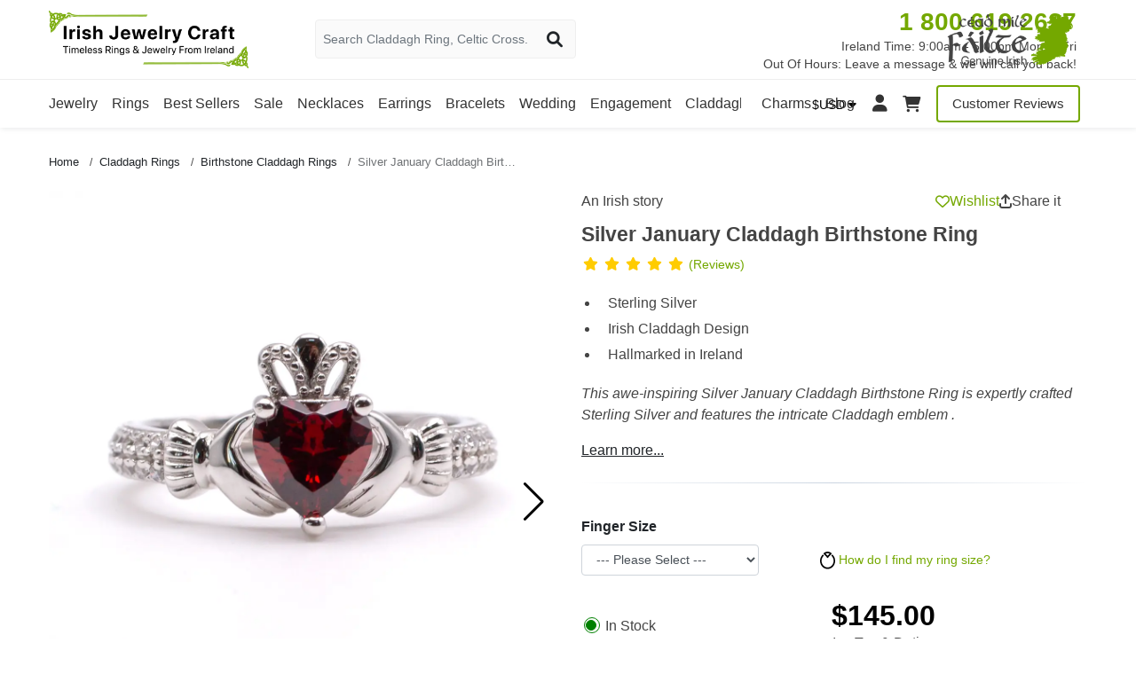

--- FILE ---
content_type: text/css
request_url: https://www.irishjewelrycraft.com/catalog/view/theme/default/stylesheet/stylesheet.min.css?version=1374
body_size: 74347
content:
/*!
* Bootstrap v4.5.0 (https://getbootstrap.com/)
* Licensed under MIT (https://github.com/twbs/bootstrap/blob/master/LICENSE)
*/

:root {
    --blue: #007bff;
    --indigo: #6610f2;
    --purple: #6f42c1;
    --pink: #e83e8c;
    --red: #dc3545;
    --orange: #fd7e14;
    --yellow: #ffc107;
    --green: #28a745;
    --teal: #20c997;
    --cyan: #17a2b8;
    --white: #fff;
    --gray: #6c757d;
    --gray-dark: #343a40;
    --primary: #007bff;
    --secondary: #6c757d;
    --success: #28a745;
    --info: #17a2b8;
    --warning: #ffc107;
    --danger: #dc3545;
    --light: #f8f9fa;
    --dark: #343a40;
    --breakpoint-xs: 0;
    --breakpoint-sm: 576px;
    --breakpoint-md: 768px;
    --breakpoint-lg: 992px;
    --breakpoint-xl: 1200px;
    --font-family-sans-serif: -apple-system, BlinkMacSystemFont, "Segoe UI", Roboto, "Helvetica Neue", Arial, "Noto Sans", sans-serif, "Apple Color Emoji", "Segoe UI Emoji", "Segoe UI Symbol", "Noto Color Emoji";
    --font-family-monospace: SFMono-Regular, Menlo, Monaco, Consolas, "Liberation Mono", "Courier New", monospace
}

*,
::after,
::before {
    -webkit-box-sizing: border-box;
    box-sizing: border-box
}

html {
    font-family: sans-serif;
    line-height: 1.15;
    -webkit-text-size-adjust: 100%;
    -webkit-tap-highlight-color: transparent
}

article,
aside,
figcaption,
figure,
footer,
header,
hgroup,
main,
nav,
section {
    display: block
}

body {
    margin: 0;
    font-family: -apple-system, BlinkMacSystemFont, "Segoe UI", Roboto, "Helvetica Neue", Arial, "Noto Sans", sans-serif, "Apple Color Emoji", "Segoe UI Emoji", "Segoe UI Symbol", "Noto Color Emoji";
    font-size: 0.9rem;
    font-weight: 400;
    line-height: 1.5;
    color: #212529;
    text-align: left;
    background-color: #fff;
    
}

[tabindex="-1"]:focus:not(:focus-visible) {
    outline: 0 !important
}

hr {
    -webkit-box-sizing: content-box;
    box-sizing: content-box;
    height: 0;
    overflow: visible
}

h1,
h2,
h3,
h4,
h5,
h6 {
    margin-top: 0;
    margin-bottom: .5rem
}

p {
    margin-top: 0;
    margin-bottom: 1rem
}

abbr[data-original-title],
abbr[title] {
    text-decoration: underline;
    -webkit-text-decoration: underline dotted;
    text-decoration: underline dotted;
    cursor: help;
    border-bottom: 0;
    text-decoration-skip-ink: none
}

address {
    margin-bottom: 1rem;
    font-style: normal;
    line-height: inherit
}

dl,
ol,
ul {
    margin-top: 0;
    margin-bottom: 1rem
}

ol ol,
ol ul,
ul ol,
ul ul {
    margin-bottom: 0
}

dt {
    font-weight: 700
}

dd {
    margin-bottom: .5rem;
    margin-left: 0
}

blockquote {
    margin: 0 0 1rem
}

b,
strong {
    font-weight: bolder
}

small {
    font-size: 80%
}

sub,
sup {
    position: relative;
    font-size: 75%;
    line-height: 0;
    vertical-align: baseline
}

sub {
    bottom: -.25em
}

sup {
    top: -.5em
}

a {
    color: #007bff;
    text-decoration: none;
    background-color: transparent
}

a:hover {
    color: #0056b3;
    text-decoration: underline
}

a:not([href]) {
    color: inherit;
    text-decoration: none
}

a:not([href]):hover {
    color: inherit;
    text-decoration: none
}

code,
kbd,
pre,
samp {
    font-family: SFMono-Regular, Menlo, Monaco, Consolas, "Liberation Mono", "Courier New", monospace;
    font-size: 1em
}

pre {
    margin-top: 0;
    margin-bottom: 1rem;
    overflow: auto;
    -ms-overflow-style: scrollbar
}

figure {
    margin: 0 0 1rem
}

img {
    vertical-align: middle;
    border-style: none
}

svg {
    overflow: hidden;
    vertical-align: middle
}

table {
    border-collapse: collapse
}

caption {
    padding-top: .75rem;
    padding-bottom: .75rem;
    color: #6c757d;
    text-align: left;
    caption-side: bottom
}

th {
    text-align: inherit
}

label {
    display: inline-block;
    margin-bottom: .5rem
}

button {
    border-radius: 0
}

button:focus {
    outline: 1px dotted;
    outline: 5px auto -webkit-focus-ring-color
}

button,
input,
optgroup,
select,
textarea {
    margin: 0;
    font-family: inherit;
    font-size: inherit;
    line-height: inherit
}

button,
input {
    overflow: visible
}

button,
select {
    text-transform: none
}

[role=button] {
    cursor: pointer
}

select {
    word-wrap: normal
}

[type=button],
[type=reset],
[type=submit],
button {
    -webkit-appearance: button
}

[type=button]:not(:disabled),
[type=reset]:not(:disabled),
[type=submit]:not(:disabled),
button:not(:disabled) {
    cursor: pointer
}

[type=button]::-moz-focus-inner,
[type=reset]::-moz-focus-inner,
[type=submit]::-moz-focus-inner,
button::-moz-focus-inner {
    padding: 0;
    border-style: none
}

input[type=checkbox],
input[type=radio] {
    -webkit-box-sizing: border-box;
    box-sizing: border-box;
    padding: 0
}

textarea {
    overflow: auto;
    resize: vertical
}

fieldset {
    min-width: 0;
    padding: 0;
    margin: 0;
    border: 0
}

legend {
    display: block;
    width: 100%;
    max-width: 100%;
    padding: 0;
    margin-bottom: .5rem;
    font-size: 1.5rem;
    line-height: inherit;
    color: inherit;
    white-space: normal
}

progress {
    vertical-align: baseline
}

[type=number]::-webkit-inner-spin-button,
[type=number]::-webkit-outer-spin-button {
    height: auto
}

[type=search] {
    outline-offset: -2px;
    -webkit-appearance: none
}

[type=search]::-webkit-search-decoration {
    -webkit-appearance: none
}

::-webkit-file-upload-button {
    font: inherit;
    -webkit-appearance: button
}

output {
    display: inline-block
}

summary {
    display: list-item;
    cursor: pointer
}

template {
    display: none
}

[hidden] {
    display: none !important
}

.h1,
.h2,
.h3,
.h4,
.h5,
.h6,
h1,
h2,
h3,
h4,
h5,
h6 {
    margin-bottom: .5rem;
    font-weight: 500;
    line-height: 1.2
}

.h1,
h1 {
    font-size: 2.5rem
}

.h2,
h2 {
    font-size: 2rem
}

.h3,
h3 {
    font-size: 1.75rem
}

.h4,
h4 {
    font-size: 1.5rem
}

.h5,
h5 {
    font-size: 1.25rem
}

.h6,
h6 {
    font-size: 1rem
}

.lead {
    font-size: 1.25rem;
    font-weight: 300
}

.display-1 {
    font-size: 6rem;
    font-weight: 300;
    line-height: 1.2
}

.display-2 {
    font-size: 5.5rem;
    font-weight: 300;
    line-height: 1.2
}

.display-3 {
    font-size: 4.5rem;
    font-weight: 300;
    line-height: 1.2
}

.display-4 {
    font-size: 3.5rem;
    font-weight: 300;
    line-height: 1.2
}

hr {
    margin-top: 1rem;
    margin-bottom: 1rem;
    border: 0;
    border-top: 1px solid rgba(0, 0, 0, .1)
}

.small,
small {
    font-size: 80%;
    font-weight: 400
}

.mark,
mark {
    padding: .2em;
    background-color: #fcf8e3
}

.list-unstyled {
    padding-left: 0;
    list-style: none
}

.list-inline {
    padding-left: 0;
    list-style: none
}

.list-inline-item {
    display: inline-block
}

.list-inline-item:not(:last-child) {
    margin-right: .5rem
}

.initialism {
    font-size: 90%;
    text-transform: uppercase
}

.blockquote {
    margin-bottom: 1rem;
    font-size: 1.25rem
}

.blockquote-footer {
    display: block;
    font-size: 80%;
    color: #6c757d
}

.blockquote-footer::before {
    content: "\2014\00A0"
}

.img-fluid {
    max-width: 100%;
    height: auto
}

.img-thumbnail {
    padding: .25rem;
    background-color: #fff;
    border: 1px solid #dee2e6;
    border-radius: .25rem;
    max-width: 100%;
    height: auto
}

.figure {
    display: inline-block
}

.figure-img {
    margin-bottom: .5rem;
    line-height: 1
}

.figure-caption {
    font-size: 90%;
    color: #6c757d
}

div#overlayMenu {
    display: none;
}

code {
    font-size: 87.5%;
    color: #e83e8c;
    word-wrap: break-word
}

a>code {
    color: inherit
}

kbd {
    padding: .2rem .4rem;
    font-size: 87.5%;
    color: #fff;
    background-color: #212529;
    border-radius: .2rem
}

kbd kbd {
    padding: 0;
    font-size: 100%;
    font-weight: 700
}

pre {
    display: block;
    font-size: 87.5%;
    color: #212529
}

pre code {
    font-size: inherit;
    color: inherit;
    word-break: normal
}

.pre-scrollable {
    max-height: 340px;
    overflow-y: scroll
}

.container {
    width: 100%;
    padding-right: 15px;
    padding-left: 15px;
    margin-right: auto;
    margin-left: auto
}

@media (min-width:576px) {
    .container {
        max-width: 540px
    }
}

@media (min-width:768px) {
    .container {
        max-width: 720px
    }
}

@media (min-width:992px) {
    .container {
        max-width: 960px
    }
}

@media (min-width:1200px) {
    .container {
        max-width: 1140px
    }
}

.container-fluid,
.container-lg,
.container-md,
.container-sm,
.container-xl {
    width: 100%;
    padding-right: 15px;
    padding-left: 15px;
    margin-right: auto;
    margin-left: auto
}

@media (min-width:576px) {

    .container,
    .container-sm {
        max-width: 540px
    }
}

@media (min-width:768px) {

    .container,
    .container-md,
    .container-sm {
        max-width: 720px
    }
}

@media (min-width:992px) {

    .container,
    .container-lg,
    .container-md,
    .container-sm {
        max-width: 960px
    }
}

@media (min-width:1200px) {

    .container,
    .container-lg,
    .container-md,
    .container-sm,
    .container-xl {
        max-width: 1140px
    }
}

.row {
    display: -webkit-box;
    display: -ms-flexbox;
    display: flex;
    -ms-flex-wrap: wrap;
    flex-wrap: wrap;
    margin-right: -15px;
    margin-left: -15px
}

.no-gutters {
    margin-right: 0;
    margin-left: 0
}

.no-gutters>.col,
.no-gutters>[class*=col-] {
    padding-right: 0;
    padding-left: 0
}

.col,
.col-1,
.col-10,
.col-11,
.col-12,
.col-2,
.col-3,
.col-4,
.col-5,
.col-6,
.col-7,
.col-8,
.col-9,
.col-auto,
.col-lg,
.col-lg-1,
.col-lg-10,
.col-lg-11,
.col-lg-12,
.col-lg-2,
.col-lg-3,
.col-lg-4,
.col-lg-5,
.col-lg-6,
.col-lg-7,
.col-lg-8,
.col-lg-9,
.col-lg-auto,
.col-md,
.col-md-1,
.col-md-10,
.col-md-11,
.col-md-12,
.col-md-2,
.col-md-3,
.col-md-4,
.col-md-5,
.col-md-6,
.col-md-7,
.col-md-8,
.col-md-9,
.col-md-auto,
.col-sm,
.col-sm-1,
.col-sm-10,
.col-sm-11,
.col-sm-12,
.col-sm-2,
.col-sm-3,
.col-sm-4,
.col-sm-5,
.col-sm-6,
.col-sm-7,
.col-sm-8,
.col-sm-9,
.col-sm-auto,
.col-xl,
.col-xl-1,
.col-xl-10,
.col-xl-11,
.col-xl-12,
.col-xl-2,
.col-xl-3,
.col-xl-4,
.col-xl-5,
.col-xl-6,
.col-xl-7,
.col-xl-8,
.col-xl-9,
.col-xl-auto {
    position: relative;
    width: 100%;
    padding-right: 15px;
    padding-left: 15px
}

.col {
    -ms-flex-preferred-size: 0;
    flex-basis: 0%;
    -webkit-box-flex: 1;
    -ms-flex-positive: 1;
    flex-grow: 1;
    min-width: 0;
    max-width: 100%
}

.row-cols-1>* {
    -webkit-box-flex: 0;
    -ms-flex: 0 0 100%;
    flex: 0 0 100%;
    max-width: 100%
}

.row-cols-2>* {
    -webkit-box-flex: 0;
    -ms-flex: 0 0 50%;
    flex: 0 0 50%;
    max-width: 50%
}

.row-cols-3>* {
    -webkit-box-flex: 0;
    -ms-flex: 0 0 33.33333%;
    flex: 0 0 33.33333%;
    max-width: 33.33333%
}

.row-cols-4>* {
    -webkit-box-flex: 0;
    -ms-flex: 0 0 25%;
    flex: 0 0 25%;
    max-width: 25%
}

.row-cols-5>* {
    -webkit-box-flex: 0;
    -ms-flex: 0 0 20%;
    flex: 0 0 20%;
    max-width: 20%
}

.row-cols-6>* {
    -webkit-box-flex: 0;
    -ms-flex: 0 0 16.66667%;
    flex: 0 0 16.66667%;
    max-width: 16.66667%
}

.col-auto {
    -webkit-box-flex: 0;
    -ms-flex: 0 0 auto;
    flex: 0 0 auto;
    width: auto;
    max-width: 100%
}

.col-1 {
    -webkit-box-flex: 0;
    -ms-flex: 0 0 8.33333%;
    flex: 0 0 8.33333%;
    max-width: 8.33333%
}

.col-2 {
    -webkit-box-flex: 0;
    -ms-flex: 0 0 16.66667%;
    flex: 0 0 16.66667%;
    max-width: 16.66667%
}

.col-3 {
    -webkit-box-flex: 0;
    -ms-flex: 0 0 25%;
    flex: 0 0 25%;
    max-width: 25%
}

.col-4 {
    -webkit-box-flex: 0;
    -ms-flex: 0 0 33.33333%;
    flex: 0 0 33.33333%;
    max-width: 33.33333%
}

.col-5 {
    -webkit-box-flex: 0;
    -ms-flex: 0 0 41.66667%;
    flex: 0 0 41.66667%;
    max-width: 41.66667%
}

.col-6 {
    -webkit-box-flex: 0;
    -ms-flex: 0 0 50%;
    flex: 0 0 50%;
    max-width: 50%
}

.col-7 {
    -webkit-box-flex: 0;
    -ms-flex: 0 0 58.33333%;
    flex: 0 0 58.33333%;
    max-width: 58.33333%
}

.col-8 {
    -webkit-box-flex: 0;
    -ms-flex: 0 0 66.66667%;
    flex: 0 0 66.66667%;
    max-width: 66.66667%
}

.col-9 {
    -webkit-box-flex: 0;
    -ms-flex: 0 0 75%;
    flex: 0 0 75%;
    max-width: 75%
}

.col-10 {
    -webkit-box-flex: 0;
    -ms-flex: 0 0 83.33333%;
    flex: 0 0 83.33333%;
    max-width: 83.33333%
}

.col-11 {
    -webkit-box-flex: 0;
    -ms-flex: 0 0 91.66667%;
    flex: 0 0 91.66667%;
    max-width: 91.66667%
}

.col-12 {
    -webkit-box-flex: 0;
    -ms-flex: 0 0 100%;
    flex: 0 0 100%;
    max-width: 100%
}

.order-first {
    -webkit-box-ordinal-group: 0;
    -ms-flex-order: -1;
    order: -1
}

.order-last {
    -webkit-box-ordinal-group: 14;
    -ms-flex-order: 13;
    order: 13
}

.order-0 {
    -webkit-box-ordinal-group: 1;
    -ms-flex-order: 0;
    order: 0
}

.order-1 {
    -webkit-box-ordinal-group: 2;
    -ms-flex-order: 1;
    order: 1
}

.order-2 {
    -webkit-box-ordinal-group: 3;
    -ms-flex-order: 2;
    order: 2
}

.order-3 {
    -webkit-box-ordinal-group: 4;
    -ms-flex-order: 3;
    order: 3
}

.order-4 {
    -webkit-box-ordinal-group: 5;
    -ms-flex-order: 4;
    order: 4
}

.order-5 {
    -webkit-box-ordinal-group: 6;
    -ms-flex-order: 5;
    order: 5
}

.order-6 {
    -webkit-box-ordinal-group: 7;
    -ms-flex-order: 6;
    order: 6
}

.order-7 {
    -webkit-box-ordinal-group: 8;
    -ms-flex-order: 7;
    order: 7
}

.order-8 {
    -webkit-box-ordinal-group: 9;
    -ms-flex-order: 8;
    order: 8
}

.order-9 {
    -webkit-box-ordinal-group: 10;
    -ms-flex-order: 9;
    order: 9
}

.order-10 {
    -webkit-box-ordinal-group: 11;
    -ms-flex-order: 10;
    order: 10
}

.order-11 {
    -webkit-box-ordinal-group: 12;
    -ms-flex-order: 11;
    order: 11
}

.order-12 {
    -webkit-box-ordinal-group: 13;
    -ms-flex-order: 12;
    order: 12
}

.offset-1 {
    margin-left: 8.33333%
}

.offset-2 {
    margin-left: 16.66667%
}

.offset-3 {
    margin-left: 25%
}

.offset-4 {
    margin-left: 33.33333%
}

.offset-5 {
    margin-left: 41.66667%
}

.offset-6 {
    margin-left: 50%
}

.offset-7 {
    margin-left: 58.33333%
}

.offset-8 {
    margin-left: 66.66667%
}

.offset-9 {
    margin-left: 75%
}

.offset-10 {
    margin-left: 83.33333%
}

.offset-11 {
    margin-left: 91.66667%
}

@media (min-width:576px) {
    .col-sm {
        -ms-flex-preferred-size: 0;
        flex-basis: 0%;
        -webkit-box-flex: 1;
        -ms-flex-positive: 1;
        flex-grow: 1;
        min-width: 0;
        max-width: 100%
    }

    .row-cols-sm-1>* {
        -webkit-box-flex: 0;
        -ms-flex: 0 0 100%;
        flex: 0 0 100%;
        max-width: 100%
    }

    .row-cols-sm-2>* {
        -webkit-box-flex: 0;
        -ms-flex: 0 0 50%;
        flex: 0 0 50%;
        max-width: 50%
    }

    .row-cols-sm-3>* {
        -webkit-box-flex: 0;
        -ms-flex: 0 0 33.33333%;
        flex: 0 0 33.33333%;
        max-width: 33.33333%
    }

    .row-cols-sm-4>* {
        -webkit-box-flex: 0;
        -ms-flex: 0 0 25%;
        flex: 0 0 25%;
        max-width: 25%
    }

    .row-cols-sm-5>* {
        -webkit-box-flex: 0;
        -ms-flex: 0 0 20%;
        flex: 0 0 20%;
        max-width: 20%
    }

    .row-cols-sm-6>* {
        -webkit-box-flex: 0;
        -ms-flex: 0 0 16.66667%;
        flex: 0 0 16.66667%;
        max-width: 16.66667%
    }

    .col-sm-auto {
        -webkit-box-flex: 0;
        -ms-flex: 0 0 auto;
        flex: 0 0 auto;
        width: auto;
        max-width: 100%
    }

    .col-sm-1 {
        -webkit-box-flex: 0;
        -ms-flex: 0 0 8.33333%;
        flex: 0 0 8.33333%;
        max-width: 8.33333%
    }

    .col-sm-2 {
        -webkit-box-flex: 0;
        -ms-flex: 0 0 16.66667%;
        flex: 0 0 16.66667%;
        max-width: 16.66667%
    }

    .col-sm-3 {
        -webkit-box-flex: 0;
        -ms-flex: 0 0 25%;
        flex: 0 0 25%;
        max-width: 25%
    }

    .col-sm-4 {
        -webkit-box-flex: 0;
        -ms-flex: 0 0 33.33333%;
        flex: 0 0 33.33333%;
        max-width: 33.33333%
    }

    .col-sm-5 {
        -webkit-box-flex: 0;
        -ms-flex: 0 0 41.66667%;
        flex: 0 0 41.66667%;
        max-width: 41.66667%
    }

    .col-sm-6 {
        -webkit-box-flex: 0;
        -ms-flex: 0 0 50%;
        flex: 0 0 50%;
        max-width: 50%
    }

    .col-sm-7 {
        -webkit-box-flex: 0;
        -ms-flex: 0 0 58.33333%;
        flex: 0 0 58.33333%;
        max-width: 58.33333%
    }

    .col-sm-8 {
        -webkit-box-flex: 0;
        -ms-flex: 0 0 66.66667%;
        flex: 0 0 66.66667%;
        max-width: 66.66667%
    }

    .col-sm-9 {
        -webkit-box-flex: 0;
        -ms-flex: 0 0 75%;
        flex: 0 0 75%;
        max-width: 75%
    }

    .col-sm-10 {
        -webkit-box-flex: 0;
        -ms-flex: 0 0 83.33333%;
        flex: 0 0 83.33333%;
        max-width: 83.33333%
    }

    .col-sm-11 {
        -webkit-box-flex: 0;
        -ms-flex: 0 0 91.66667%;
        flex: 0 0 91.66667%;
        max-width: 91.66667%
    }

    .col-sm-12 {
        -webkit-box-flex: 0;
        -ms-flex: 0 0 100%;
        flex: 0 0 100%;
        max-width: 100%
    }

    .order-sm-first {
        -webkit-box-ordinal-group: 0;
        -ms-flex-order: -1;
        order: -1
    }

    .order-sm-last {
        -webkit-box-ordinal-group: 14;
        -ms-flex-order: 13;
        order: 13
    }

    .order-sm-0 {
        -webkit-box-ordinal-group: 1;
        -ms-flex-order: 0;
        order: 0
    }

    .order-sm-1 {
        -webkit-box-ordinal-group: 2;
        -ms-flex-order: 1;
        order: 1
    }

    .order-sm-2 {
        -webkit-box-ordinal-group: 3;
        -ms-flex-order: 2;
        order: 2
    }

    .order-sm-3 {
        -webkit-box-ordinal-group: 4;
        -ms-flex-order: 3;
        order: 3
    }

    .order-sm-4 {
        -webkit-box-ordinal-group: 5;
        -ms-flex-order: 4;
        order: 4
    }

    .order-sm-5 {
        -webkit-box-ordinal-group: 6;
        -ms-flex-order: 5;
        order: 5
    }

    .order-sm-6 {
        -webkit-box-ordinal-group: 7;
        -ms-flex-order: 6;
        order: 6
    }

    .order-sm-7 {
        -webkit-box-ordinal-group: 8;
        -ms-flex-order: 7;
        order: 7
    }

    .order-sm-8 {
        -webkit-box-ordinal-group: 9;
        -ms-flex-order: 8;
        order: 8
    }

    .order-sm-9 {
        -webkit-box-ordinal-group: 10;
        -ms-flex-order: 9;
        order: 9
    }

    .order-sm-10 {
        -webkit-box-ordinal-group: 11;
        -ms-flex-order: 10;
        order: 10
    }

    .order-sm-11 {
        -webkit-box-ordinal-group: 12;
        -ms-flex-order: 11;
        order: 11
    }

    .order-sm-12 {
        -webkit-box-ordinal-group: 13;
        -ms-flex-order: 12;
        order: 12
    }

    .offset-sm-0 {
        margin-left: 0
    }

    .offset-sm-1 {
        margin-left: 8.33333%
    }

    .offset-sm-2 {
        margin-left: 16.66667%
    }

    .offset-sm-3 {
        margin-left: 25%
    }

    .offset-sm-4 {
        margin-left: 33.33333%
    }

    .offset-sm-5 {
        margin-left: 41.66667%
    }

    .offset-sm-6 {
        margin-left: 50%
    }

    .offset-sm-7 {
        margin-left: 58.33333%
    }

    .offset-sm-8 {
        margin-left: 66.66667%
    }

    .offset-sm-9 {
        margin-left: 75%
    }

    .offset-sm-10 {
        margin-left: 83.33333%
    }

    .offset-sm-11 {
        margin-left: 91.66667%
    }
}

@media (min-width:768px) {
    .col-md {
        -ms-flex-preferred-size: 0;
        flex-basis: 0%;
        -webkit-box-flex: 1;
        -ms-flex-positive: 1;
        flex-grow: 1;
        min-width: 0;
        max-width: 100%
    }

    .row-cols-md-1>* {
        -webkit-box-flex: 0;
        -ms-flex: 0 0 100%;
        flex: 0 0 100%;
        max-width: 100%
    }

    .row-cols-md-2>* {
        -webkit-box-flex: 0;
        -ms-flex: 0 0 50%;
        flex: 0 0 50%;
        max-width: 50%
    }

    .row-cols-md-3>* {
        -webkit-box-flex: 0;
        -ms-flex: 0 0 33.33333%;
        flex: 0 0 33.33333%;
        max-width: 33.33333%
    }

    .row-cols-md-4>* {
        -webkit-box-flex: 0;
        -ms-flex: 0 0 25%;
        flex: 0 0 25%;
        max-width: 25%
    }

    .row-cols-md-5>* {
        -webkit-box-flex: 0;
        -ms-flex: 0 0 20%;
        flex: 0 0 20%;
        max-width: 20%
    }

    .row-cols-md-6>* {
        -webkit-box-flex: 0;
        -ms-flex: 0 0 16.66667%;
        flex: 0 0 16.66667%;
        max-width: 16.66667%
    }

    .col-md-auto {
        -webkit-box-flex: 0;
        -ms-flex: 0 0 auto;
        flex: 0 0 auto;
        width: auto;
        max-width: 100%
    }

    .col-md-1 {
        -webkit-box-flex: 0;
        -ms-flex: 0 0 8.33333%;
        flex: 0 0 8.33333%;
        max-width: 8.33333%
    }

    .col-md-2 {
        -webkit-box-flex: 0;
        -ms-flex: 0 0 16.66667%;
        flex: 0 0 16.66667%;
        max-width: 16.66667%
    }

    .col-md-3 {
        -webkit-box-flex: 0;
        -ms-flex: 0 0 25%;
        flex: 0 0 25%;
        max-width: 25%
    }

    .col-md-4 {
        -webkit-box-flex: 0;
        -ms-flex: 0 0 33.33333%;
        flex: 0 0 33.33333%;
        max-width: 33.33333%
    }

    .col-md-5 {
        -webkit-box-flex: 0;
        -ms-flex: 0 0 41.66667%;
        flex: 0 0 41.66667%;
        max-width: 41.66667%
    }

    .col-md-6 {
        -webkit-box-flex: 0;
        -ms-flex: 0 0 50%;
        flex: 0 0 50%;
        max-width: 50%
    }

    .col-md-7 {
        -webkit-box-flex: 0;
        -ms-flex: 0 0 58.33333%;
        flex: 0 0 58.33333%;
        max-width: 58.33333%
    }

    .col-md-8 {
        -webkit-box-flex: 0;
        -ms-flex: 0 0 66.66667%;
        flex: 0 0 66.66667%;
        max-width: 66.66667%
    }

    .col-md-9 {
        -webkit-box-flex: 0;
        -ms-flex: 0 0 75%;
        flex: 0 0 75%;
        max-width: 75%
    }

    .col-md-10 {
        -webkit-box-flex: 0;
        -ms-flex: 0 0 83.33333%;
        flex: 0 0 83.33333%;
        max-width: 83.33333%
    }

    .col-md-11 {
        -webkit-box-flex: 0;
        -ms-flex: 0 0 91.66667%;
        flex: 0 0 91.66667%;
        max-width: 91.66667%
    }

    .col-md-12 {
        -webkit-box-flex: 0;
        -ms-flex: 0 0 100%;
        flex: 0 0 100%;
        max-width: 100%
    }

    .order-md-first {
        -webkit-box-ordinal-group: 0;
        -ms-flex-order: -1;
        order: -1
    }

    .order-md-last {
        -webkit-box-ordinal-group: 14;
        -ms-flex-order: 13;
        order: 13
    }

    .order-md-0 {
        -webkit-box-ordinal-group: 1;
        -ms-flex-order: 0;
        order: 0
    }

    .order-md-1 {
        -webkit-box-ordinal-group: 2;
        -ms-flex-order: 1;
        order: 1
    }

    .order-md-2 {
        -webkit-box-ordinal-group: 3;
        -ms-flex-order: 2;
        order: 2
    }

    .order-md-3 {
        -webkit-box-ordinal-group: 4;
        -ms-flex-order: 3;
        order: 3
    }

    .order-md-4 {
        -webkit-box-ordinal-group: 5;
        -ms-flex-order: 4;
        order: 4
    }

    .order-md-5 {
        -webkit-box-ordinal-group: 6;
        -ms-flex-order: 5;
        order: 5
    }

    .order-md-6 {
        -webkit-box-ordinal-group: 7;
        -ms-flex-order: 6;
        order: 6
    }

    .order-md-7 {
        -webkit-box-ordinal-group: 8;
        -ms-flex-order: 7;
        order: 7
    }

    .order-md-8 {
        -webkit-box-ordinal-group: 9;
        -ms-flex-order: 8;
        order: 8
    }

    .order-md-9 {
        -webkit-box-ordinal-group: 10;
        -ms-flex-order: 9;
        order: 9
    }

    .order-md-10 {
        -webkit-box-ordinal-group: 11;
        -ms-flex-order: 10;
        order: 10
    }

    .order-md-11 {
        -webkit-box-ordinal-group: 12;
        -ms-flex-order: 11;
        order: 11
    }

    .order-md-12 {
        -webkit-box-ordinal-group: 13;
        -ms-flex-order: 12;
        order: 12
    }

    .offset-md-0 {
        margin-left: 0
    }

    .offset-md-1 {
        margin-left: 8.33333%
    }

    .offset-md-2 {
        margin-left: 16.66667%
    }

    .offset-md-3 {
        margin-left: 25%
    }

    .offset-md-4 {
        margin-left: 33.33333%
    }

    .offset-md-5 {
        margin-left: 41.66667%
    }

    .offset-md-6 {
        margin-left: 50%
    }

    .offset-md-7 {
        margin-left: 58.33333%
    }

    .offset-md-8 {
        margin-left: 66.66667%
    }

    .offset-md-9 {
        margin-left: 75%
    }

    .offset-md-10 {
        margin-left: 83.33333%
    }

    .offset-md-11 {
        margin-left: 91.66667%
    }
}

@media (min-width:992px) {
    .col-lg {
        -ms-flex-preferred-size: 0;
        flex-basis: 0%;
        -webkit-box-flex: 1;
        -ms-flex-positive: 1;
        flex-grow: 1;
        min-width: 0;
        max-width: 100%
    }

    .row-cols-lg-1>* {
        -webkit-box-flex: 0;
        -ms-flex: 0 0 100%;
        flex: 0 0 100%;
        max-width: 100%
    }

    .row-cols-lg-2>* {
        -webkit-box-flex: 0;
        -ms-flex: 0 0 50%;
        flex: 0 0 50%;
        max-width: 50%
    }

    .row-cols-lg-3>* {
        -webkit-box-flex: 0;
        -ms-flex: 0 0 33.33333%;
        flex: 0 0 33.33333%;
        max-width: 33.33333%
    }

    .row-cols-lg-4>* {
        -webkit-box-flex: 0;
        -ms-flex: 0 0 25%;
        flex: 0 0 25%;
        max-width: 25%
    }

    .row-cols-lg-5>* {
        -webkit-box-flex: 0;
        -ms-flex: 0 0 20%;
        flex: 0 0 20%;
        max-width: 20%
    }

    .row-cols-lg-6>* {
        -webkit-box-flex: 0;
        -ms-flex: 0 0 16.66667%;
        flex: 0 0 16.66667%;
        max-width: 16.66667%
    }

    .col-lg-auto {
        -webkit-box-flex: 0;
        -ms-flex: 0 0 auto;
        flex: 0 0 auto;
        width: auto;
        max-width: 100%
    }

    .col-lg-1 {
        -webkit-box-flex: 0;
        -ms-flex: 0 0 8.33333%;
        flex: 0 0 8.33333%;
        max-width: 8.33333%
    }

    .col-lg-2 {
        -webkit-box-flex: 0;
        -ms-flex: 0 0 16.66667%;
        flex: 0 0 16.66667%;
        max-width: 16.66667%
    }

    .col-lg-3 {
        -webkit-box-flex: 0;
        -ms-flex: 0 0 25%;
        flex: 0 0 25%;
        max-width: 25%
    }

    header .col-lg-4 {
        -webkit-box-flex: 0;
        -ms-flex: 0 0 33.33333%;
        flex: 0 0 33.33333%;
        max-width: 32.333%;
    }

    .col-lg-5 {
        -webkit-box-flex: 0;
        -ms-flex: 0 0 41.66667%;
        flex: 0 0 41.66667%;
        max-width: 41.66667%
    }

    .col-lg-6 {
        -webkit-box-flex: 0;
        -ms-flex: 0 0 50%;
        flex: 0 0 50%;
        max-width: 50%
    }

    .col-lg-7 {
        -webkit-box-flex: 0;
        -ms-flex: 0 0 58.33333%;
        flex: 0 0 58.33333%;
        max-width: 58.33333%
    }

    .col-lg-8 {
        -webkit-box-flex: 0;
        -ms-flex: 0 0 66.66667%;
        flex: 0 0 66.66667%;
        max-width: 66.66667%
    }

    .col-lg-9 {
        -webkit-box-flex: 0;
        -ms-flex: 0 0 75%;
        flex: 0 0 75%;
        max-width: 75%
    }

    .col-lg-10 {
        -webkit-box-flex: 0;
        -ms-flex: 0 0 83.33333%;
        flex: 0 0 83.33333%;
        max-width: 83.33333%
    }

    .col-lg-11 {
        -webkit-box-flex: 0;
        -ms-flex: 0 0 91.66667%;
        flex: 0 0 91.66667%;
        max-width: 91.66667%
    }

    .col-lg-12 {
        -webkit-box-flex: 0;
        -ms-flex: 0 0 100%;
        flex: 0 0 100%;
        max-width: 100%
    }

    .order-lg-first {
        -webkit-box-ordinal-group: 0;
        -ms-flex-order: -1;
        order: -1
    }

    .order-lg-last {
        -webkit-box-ordinal-group: 14;
        -ms-flex-order: 13;
        order: 13
    }

    .order-lg-0 {
        -webkit-box-ordinal-group: 1;
        -ms-flex-order: 0;
        order: 0
    }

    .order-lg-1 {
        -webkit-box-ordinal-group: 2;
        -ms-flex-order: 1;
        order: 1
    }

    .order-lg-2 {
        -webkit-box-ordinal-group: 3;
        -ms-flex-order: 2;
        order: 2
    }

    .order-lg-3 {
        -webkit-box-ordinal-group: 4;
        -ms-flex-order: 3;
        order: 3
    }

    .order-lg-4 {
        -webkit-box-ordinal-group: 5;
        -ms-flex-order: 4;
        order: 4
    }

    .order-lg-5 {
        -webkit-box-ordinal-group: 6;
        -ms-flex-order: 5;
        order: 5
    }

    .order-lg-6 {
        -webkit-box-ordinal-group: 7;
        -ms-flex-order: 6;
        order: 6
    }

    .order-lg-7 {
        -webkit-box-ordinal-group: 8;
        -ms-flex-order: 7;
        order: 7
    }

    .order-lg-8 {
        -webkit-box-ordinal-group: 9;
        -ms-flex-order: 8;
        order: 8
    }

    .order-lg-9 {
        -webkit-box-ordinal-group: 10;
        -ms-flex-order: 9;
        order: 9
    }

    .order-lg-10 {
        -webkit-box-ordinal-group: 11;
        -ms-flex-order: 10;
        order: 10
    }

    .order-lg-11 {
        -webkit-box-ordinal-group: 12;
        -ms-flex-order: 11;
        order: 11
    }

    .order-lg-12 {
        -webkit-box-ordinal-group: 13;
        -ms-flex-order: 12;
        order: 12
    }

    .offset-lg-0 {
        margin-left: 0
    }

    .offset-lg-1 {
        margin-left: 8.33333%
    }

    .offset-lg-2 {
        margin-left: 16.66667%
    }

    .offset-lg-3 {
        margin-left: 25%
    }

    .offset-lg-4 {
        margin-left: 33.33333%
    }

    .offset-lg-5 {
        margin-left: 41.66667%
    }

    .offset-lg-6 {
        margin-left: 50%
    }

    .offset-lg-7 {
        margin-left: 58.33333%
    }

    .offset-lg-8 {
        margin-left: 66.66667%
    }

    .offset-lg-9 {
        margin-left: 75%
    }

    .offset-lg-10 {
        margin-left: 83.33333%
    }

    .offset-lg-11 {
        margin-left: 91.66667%
    }
}

@media (min-width:1200px) {
    .col-xl {
        -ms-flex-preferred-size: 0;
        flex-basis: 0%;
        -webkit-box-flex: 1;
        -ms-flex-positive: 1;
        flex-grow: 1;
        min-width: 0;
        max-width: 100%
    }

    .row-cols-xl-1>* {
        -webkit-box-flex: 0;
        -ms-flex: 0 0 100%;
        flex: 0 0 100%;
        max-width: 100%
    }

    .row-cols-xl-2>* {
        -webkit-box-flex: 0;
        -ms-flex: 0 0 50%;
        flex: 0 0 50%;
        max-width: 50%
    }

    .row-cols-xl-3>* {
        -webkit-box-flex: 0;
        -ms-flex: 0 0 33.33333%;
        flex: 0 0 33.33333%;
        max-width: 33.33333%
    }

    .row-cols-xl-4>* {
        -webkit-box-flex: 0;
        -ms-flex: 0 0 25%;
        flex: 0 0 25%;
        max-width: 25%
    }

    .row-cols-xl-5>* {
        -webkit-box-flex: 0;
        -ms-flex: 0 0 20%;
        flex: 0 0 20%;
        max-width: 20%
    }

    .row-cols-xl-6>* {
        -webkit-box-flex: 0;
        -ms-flex: 0 0 16.66667%;
        flex: 0 0 16.66667%;
        max-width: 16.66667%
    }

    .col-xl-auto {
        -webkit-box-flex: 0;
        -ms-flex: 0 0 auto;
        flex: 0 0 auto;
        width: auto;
        max-width: 100%
    }

    .col-xl-1 {
        -webkit-box-flex: 0;
        -ms-flex: 0 0 8.33333%;
        flex: 0 0 8.33333%;
        max-width: 8.33333%
    }

    .col-xl-2 {
        -webkit-box-flex: 0;
        -ms-flex: 0 0 16.66667%;
        flex: 0 0 16.66667%;
        max-width: 16.66667%
    }

    .col-xl-3 {
        -webkit-box-flex: 0;
        -ms-flex: 0 0 25%;
        flex: 0 0 25%;
        max-width: 25%
    }

    .col-xl-4 {
        -webkit-box-flex: 0;
        -ms-flex: 0 0 33.33333%;
        flex: 0 0 33.33333%;
        max-width: 33.33333%
    }

    .col-xl-5 {
        -webkit-box-flex: 0;
        -ms-flex: 0 0 41.66667%;
        flex: 0 0 41.66667%;
        max-width: 41.66667%
    }

    .col-xl-6 {
        -webkit-box-flex: 0;
        -ms-flex: 0 0 50%;
        flex: 0 0 50%;
        max-width: 50%
    }

    .col-xl-7 {
        -webkit-box-flex: 0;
        -ms-flex: 0 0 58.33333%;
        flex: 0 0 58.33333%;
        max-width: 58.33333%
    }

    .col-xl-8 {
        -webkit-box-flex: 0;
        -ms-flex: 0 0 66.66667%;
        flex: 0 0 66.66667%;
        max-width: 66.66667%
    }

    .col-xl-9 {
        -webkit-box-flex: 0;
        -ms-flex: 0 0 75%;
        flex: 0 0 75%;
        max-width: 75%
    }

    .col-xl-10 {
        -webkit-box-flex: 0;
        -ms-flex: 0 0 83.33333%;
        flex: 0 0 83.33333%;
        max-width: 83.33333%
    }

    .col-xl-11 {
        -webkit-box-flex: 0;
        -ms-flex: 0 0 91.66667%;
        flex: 0 0 91.66667%;
        max-width: 91.66667%
    }

    .col-xl-12 {
        -webkit-box-flex: 0;
        -ms-flex: 0 0 100%;
        flex: 0 0 100%;
        max-width: 100%
    }

    .order-xl-first {
        -webkit-box-ordinal-group: 0;
        -ms-flex-order: -1;
        order: -1
    }

    .order-xl-last {
        -webkit-box-ordinal-group: 14;
        -ms-flex-order: 13;
        order: 13
    }

    .order-xl-0 {
        -webkit-box-ordinal-group: 1;
        -ms-flex-order: 0;
        order: 0
    }

    .order-xl-1 {
        -webkit-box-ordinal-group: 2;
        -ms-flex-order: 1;
        order: 1
    }

    .order-xl-2 {
        -webkit-box-ordinal-group: 3;
        -ms-flex-order: 2;
        order: 2
    }

    .order-xl-3 {
        -webkit-box-ordinal-group: 4;
        -ms-flex-order: 3;
        order: 3
    }

    .order-xl-4 {
        -webkit-box-ordinal-group: 5;
        -ms-flex-order: 4;
        order: 4
    }

    .order-xl-5 {
        -webkit-box-ordinal-group: 6;
        -ms-flex-order: 5;
        order: 5
    }

    .order-xl-6 {
        -webkit-box-ordinal-group: 7;
        -ms-flex-order: 6;
        order: 6
    }

    .order-xl-7 {
        -webkit-box-ordinal-group: 8;
        -ms-flex-order: 7;
        order: 7
    }

    .order-xl-8 {
        -webkit-box-ordinal-group: 9;
        -ms-flex-order: 8;
        order: 8
    }

    .order-xl-9 {
        -webkit-box-ordinal-group: 10;
        -ms-flex-order: 9;
        order: 9
    }

    .order-xl-10 {
        -webkit-box-ordinal-group: 11;
        -ms-flex-order: 10;
        order: 10
    }

    .order-xl-11 {
        -webkit-box-ordinal-group: 12;
        -ms-flex-order: 11;
        order: 11
    }

    .order-xl-12 {
        -webkit-box-ordinal-group: 13;
        -ms-flex-order: 12;
        order: 12
    }

    .offset-xl-0 {
        margin-left: 0
    }

    .offset-xl-1 {
        margin-left: 8.33333%
    }

    .offset-xl-2 {
        margin-left: 16.66667%
    }

    .offset-xl-3 {
        margin-left: 25%
    }

    .offset-xl-4 {
        margin-left: 33.33333%
    }

    .offset-xl-5 {
        margin-left: 41.66667%
    }

    .offset-xl-6 {
        margin-left: 50%
    }

    .offset-xl-7 {
        margin-left: 58.33333%
    }

    .offset-xl-8 {
        margin-left: 66.66667%
    }

    .offset-xl-9 {
        margin-left: 75%
    }

    .offset-xl-10 {
        margin-left: 83.33333%
    }

    .offset-xl-11 {
        margin-left: 91.66667%
    }
}

.table {
    width: 100%;
    margin-bottom: 1rem;
    color: #212529
}

.table td,
.table th {
    padding: .75rem;
    vertical-align: top;
    border-top: 1px solid #dee2e6
}

.table thead th {
    vertical-align: bottom;
    border-bottom: 2px solid #dee2e6
}

.table tbody+tbody {
    border-top: 2px solid #dee2e6
}

.table-sm td,
.table-sm th {
    padding: .3rem
}

.table-bordered {
    border: 1px solid #dee2e6
}

.table-bordered td,
.table-bordered th {
    border: 1px solid #dee2e6
}

.table-bordered thead td,
.table-bordered thead th {
    border-bottom-width: 2px
}

.table-borderless tbody+tbody,
.table-borderless td,
.table-borderless th,
.table-borderless thead th {
    border: 0
}

.table-striped tbody tr:nth-of-type(odd) {
    background-color: rgba(0, 0, 0, .05)
}

.table-hover tbody tr:hover {
    color: #212529;
    background-color: rgba(0, 0, 0, .075)
}

.table-primary,
.table-primary>td,
.table-primary>th {
    background-color: #b8daff
}

.table-primary tbody+tbody,
.table-primary td,
.table-primary th,
.table-primary thead th {
    border-color: #7abaff
}

.table-hover .table-primary:hover {
    background-color: #9fcdff
}

.table-hover .table-primary:hover>td,
.table-hover .table-primary:hover>th {
    background-color: #9fcdff
}

.table-secondary,
.table-secondary>td,
.table-secondary>th {
    background-color: #d6d8db
}

.table-secondary tbody+tbody,
.table-secondary td,
.table-secondary th,
.table-secondary thead th {
    border-color: #b3b7bb
}

.table-hover .table-secondary:hover {
    background-color: #c8cbcf
}

.table-hover .table-secondary:hover>td,
.table-hover .table-secondary:hover>th {
    background-color: #c8cbcf
}

.table-success,
.table-success>td,
.table-success>th {
    background-color: #c3e6cb
}

.table-success tbody+tbody,
.table-success td,
.table-success th,
.table-success thead th {
    border-color: #8fd19e
}

.table-hover .table-success:hover {
    background-color: #b1dfbb
}

.table-hover .table-success:hover>td,
.table-hover .table-success:hover>th {
    background-color: #b1dfbb
}

.table-info,
.table-info>td,
.table-info>th {
    background-color: #bee5eb
}

.table-info tbody+tbody,
.table-info td,
.table-info th,
.table-info thead th {
    border-color: #86cfda
}

.table-hover .table-info:hover {
    background-color: #abdde5
}

.table-hover .table-info:hover>td,
.table-hover .table-info:hover>th {
    background-color: #abdde5
}

.table-warning,
.table-warning>td,
.table-warning>th {
    background-color: #ffeeba
}

.table-warning tbody+tbody,
.table-warning td,
.table-warning th,
.table-warning thead th {
    border-color: #ffdf7e
}

.table-hover .table-warning:hover {
    background-color: #ffe8a1
}

.table-hover .table-warning:hover>td,
.table-hover .table-warning:hover>th {
    background-color: #ffe8a1
}

.table-danger,
.table-danger>td,
.table-danger>th {
    background-color: #f5c6cb
}

.table-danger tbody+tbody,
.table-danger td,
.table-danger th,
.table-danger thead th {
    border-color: #ed969e
}

.table-hover .table-danger:hover {
    background-color: #f1b0b7
}

.table-hover .table-danger:hover>td,
.table-hover .table-danger:hover>th {
    background-color: #f1b0b7
}

.table-light,
.table-light>td,
.table-light>th {
    background-color: #fdfdfe
}

.table-light tbody+tbody,
.table-light td,
.table-light th,
.table-light thead th {
    border-color: #fbfcfc
}

.table-hover .table-light:hover {
    background-color: #ececf6
}

.table-hover .table-light:hover>td,
.table-hover .table-light:hover>th {
    background-color: #ececf6
}

.table-dark,
.table-dark>td,
.table-dark>th {
    background-color: #c6c8ca
}

.table-dark tbody+tbody,
.table-dark td,
.table-dark th,
.table-dark thead th {
    border-color: #95999c
}

.table-hover .table-dark:hover {
    background-color: #b9bbbe
}

.table-hover .table-dark:hover>td,
.table-hover .table-dark:hover>th {
    background-color: #b9bbbe
}

.table-active,
.table-active>td,
.table-active>th {
    background-color: rgba(0, 0, 0, .075)
}

.table-hover .table-active:hover {
    background-color: rgba(0, 0, 0, .075)
}

.table-hover .table-active:hover>td,
.table-hover .table-active:hover>th {
    background-color: rgba(0, 0, 0, .075)
}

.table .thead-dark th {
    color: #fff;
    background-color: #343a40;
    border-color: #454d55
}

.table .thead-light th {
    color: #495057;
    background-color: #e9ecef;
    border-color: #dee2e6
}

.table-dark {
    color: #fff;
    background-color: #343a40
}

.table-dark td,
.table-dark th,
.table-dark thead th {
    border-color: #454d55
}

.table-dark.table-bordered {
    border: 0
}

.table-dark.table-striped tbody tr:nth-of-type(odd) {
    background-color: rgba(255, 255, 255, .05)
}

.table-dark.table-hover tbody tr:hover {
    color: #fff;
    background-color: rgba(255, 255, 255, .075)
}

@media (max-width:575.98px) {
    .table-responsive-sm {
        display: block;
        width: 100%;
        overflow-x: auto;
        -webkit-overflow-scrolling: touch
    }

    .table-responsive-sm>.table-bordered {
        border: 0
    }
}

@media (max-width:767.98px) {
    .table-responsive-md {
        display: block;
        width: 100%;
        overflow-x: auto;
        -webkit-overflow-scrolling: touch
    }

    .table-responsive-md>.table-bordered {
        border: 0
    }
}

@media (max-width:991.98px) {
    .table-responsive-lg {
        display: block;
        width: 100%;
        overflow-x: auto;
        -webkit-overflow-scrolling: touch
    }

    .table-responsive-lg>.table-bordered {
        border: 0
    }
}

@media (max-width:1199.98px) {
    .table-responsive-xl {
        display: block;
        width: 100%;
        overflow-x: auto;
        -webkit-overflow-scrolling: touch
    }

    .table-responsive-xl>.table-bordered {
        border: 0
    }
}

.table-responsive {
    display: block;
    width: 100%;
    overflow-x: auto;
    -webkit-overflow-scrolling: touch
}

.table-responsive>.table-bordered {
    border: 0
}

.form-control {
    display: block;
    width: 100%;
    height: calc(1.5em + .75rem + 2px);
    padding: .375rem .75rem;
    font-size: 1rem;
    font-weight: 400;
    line-height: 1.5;
    color: #495057;
    background-color: #fff;
    background-clip: padding-box;
    border: 1px solid #ced4da;
    border-radius: .25rem;
    -webkit-transition: border-color .15s ease-in-out, -webkit-box-shadow .15s ease-in-out;
    transition: border-color .15s ease-in-out, -webkit-box-shadow .15s ease-in-out;
    transition: border-color .15s ease-in-out, box-shadow .15s ease-in-out;
    transition: border-color .15s ease-in-out, box-shadow .15s ease-in-out, -webkit-box-shadow .15s ease-in-out
}

@media (prefers-reduced-motion:reduce) {
    .form-control {
        -webkit-transition: none;
        transition: none
    }
}

.form-control::-ms-expand {
    background-color: transparent;
    border: 0
}

.form-control:-moz-focusring {
    color: transparent;
    text-shadow: 0 0 0 #495057
}

.form-control:focus {
    color: #495057;
    background-color: #fff;
    border-color: #80bdff;
    outline: 0;
    -webkit-box-shadow: 0 0 0 .2rem rgba(0, 123, 255, .25);
    box-shadow: 0 0 0 .2rem rgba(0, 123, 255, .25)
}

.form-control::-webkit-input-placeholder {
    color: #6c757d;
    opacity: 1
}

.form-control:-ms-input-placeholder {
    color: #6c757d;
    opacity: 1
}

.form-control::-ms-input-placeholder {
    color: #6c757d;
    opacity: 1
}

.form-control::placeholder {
    color: #6c757d;
    opacity: 1
}

.form-control:disabled,
.form-control[readonly] {
    background-color: #e9ecef;
    opacity: 1
}

input[type=date].form-control,
input[type=datetime-local].form-control,
input[type=month].form-control,
input[type=time].form-control {
    -webkit-appearance: none;
    -moz-appearance: none;
    appearance: none
}

select.form-control:focus::-ms-value {
    color: #495057;
    background-color: #fff
}

.form-control-file,
.form-control-range {
    display: block;
    width: 100%
}

.col-form-label {
    padding-top: calc(.375rem + 1px);
    padding-bottom: calc(.375rem + 1px);
    margin-bottom: 0;
    font-size: inherit;
    line-height: 1.5
}

.col-form-label-lg {
    padding-top: calc(.5rem + 1px);
    padding-bottom: calc(.5rem + 1px);
    font-size: 1.25rem;
    line-height: 1.5
}

.col-form-label-sm {
    padding-top: calc(.25rem + 1px);
    padding-bottom: calc(.25rem + 1px);
    font-size: .875rem;
    line-height: 1.5
}

.form-control-plaintext {
    display: block;
    width: 100%;
    padding: .375rem 0;
    margin-bottom: 0;
    font-size: 1rem;
    line-height: 1.5;
    color: #212529;
    background-color: transparent;
    border: solid transparent;
    border-width: 1px 0
}

.form-control-plaintext.form-control-lg,
.form-control-plaintext.form-control-sm {
    padding-right: 0;
    padding-left: 0
}

.form-control-sm {
    height: calc(1.5em + .5rem + 2px);
    padding: .25rem .5rem;
    font-size: .875rem;
    line-height: 1.5;
    border-radius: .2rem
}

.form-control-lg {
    height: calc(1.5em + 1rem + 2px);
    padding: .5rem 1rem;
    font-size: 1.25rem;
    line-height: 1.5;
    border-radius: .3rem
}

select.form-control[multiple],
select.form-control[size] {
    height: auto
}

textarea.form-control {
    height: auto
}

.form-group {
    margin-bottom: 1rem
}

.form-text {
    display: block;
    margin-top: .25rem
}

.form-row {
    display: -webkit-box;
    display: -ms-flexbox;
    display: flex;
    -ms-flex-wrap: wrap;
    flex-wrap: wrap;
    margin-right: -5px;
    margin-left: -5px
}

.form-row>.col,
.form-row>[class*=col-] {
    padding-right: 5px;
    padding-left: 5px
}

.form-check {
    position: relative;
    display: block;
    padding-left: 1.25rem
}

.form-check-input {
    position: absolute;
    margin-top: .3rem;
    margin-left: -1.25rem
}

.form-check-input:disabled~.form-check-label,
.form-check-input[disabled]~.form-check-label {
    color: #6c757d
}

.form-check-label {
    margin-bottom: 0
}

.form-check-inline {
    display: -webkit-inline-box;
    display: -ms-inline-flexbox;
    display: inline-flex;
    -webkit-box-align: center;
    -ms-flex-align: center;
    align-items: center;
    padding-left: 0;
    margin-right: .75rem
}

.form-check-inline .form-check-input {
    position: static;
    margin-top: 0;
    margin-right: .3125rem;
    margin-left: 0
}

.valid-feedback {
    display: none;
    width: 100%;
    margin-top: .25rem;
    font-size: 80%;
    color: #28a745
}

.valid-tooltip {
    position: absolute;
    top: 100%;
    z-index: 5;
    display: none;
    max-width: 100%;
    padding: .25rem .5rem;
    margin-top: .1rem;
    font-size: .875rem;
    line-height: 1.5;
    color: #fff;
    background-color: rgba(40, 167, 69, .9);
    border-radius: .25rem
}

.is-valid~.valid-feedback,
.is-valid~.valid-tooltip,
.was-validated:valid~.valid-feedback,
.was-validated:valid~.valid-tooltip {
    display: block
}

.form-control.is-valid,
.was-validated .form-control:valid {
    border-color: #28a745;
    padding-right: calc(1.5em + .75rem);
    background-image: url("data:image/svg+xml,%3csvg xmlns='http://www.w3.org/2000/svg' width='8' height='8' viewBox='0 0 8 8'%3e%3cpath fill='%2328a745' d='M2.3 6.73L.6 4.53c-.4-1.04.46-1.4 1.1-.8l1.1 1.4 3.4-3.8c.6-.63 1.6-.27 1.2.7l-4 4.6c-.43.5-.8.4-1.1.1z'/%3e%3c/svg%3e");
    background-repeat: no-repeat;
    background-position: right calc(.375em + .1875rem) center;
    background-size: calc(.75em + .375rem) calc(.75em + .375rem)
}

.form-control.is-valid:focus,
.was-validated .form-control:valid:focus {
    border-color: #28a745;
    -webkit-box-shadow: 0 0 0 .2rem rgba(40, 167, 69, .25);
    box-shadow: 0 0 0 .2rem rgba(40, 167, 69, .25)
}

.was-validated textarea.form-control:valid,
textarea.form-control.is-valid {
    padding-right: calc(1.5em + .75rem);
    background-position: top calc(.375em + .1875rem) right calc(.375em + .1875rem)
}

.custom-select.is-valid,
.was-validated .custom-select:valid {
    border-color: #28a745;
    padding-right: calc(.75em + 2.3125rem);
    background: url("data:image/svg+xml,%3csvg xmlns='http://www.w3.org/2000/svg' width='4' height='5' viewBox='0 0 4 5'%3e%3cpath fill='%23343a40' d='M2 0L0 2h4zm0 5L0 3h4z'/%3e%3c/svg%3e") no-repeat right .75rem center/8px 10px, url("data:image/svg+xml,%3csvg xmlns='http://www.w3.org/2000/svg' width='8' height='8' viewBox='0 0 8 8'%3e%3cpath fill='%2328a745' d='M2.3 6.73L.6 4.53c-.4-1.04.46-1.4 1.1-.8l1.1 1.4 3.4-3.8c.6-.63 1.6-.27 1.2.7l-4 4.6c-.43.5-.8.4-1.1.1z'/%3e%3c/svg%3e") #fff no-repeat center right 1.75rem/calc(.75em + .375rem) calc(.75em + .375rem)
}

.custom-select.is-valid:focus,
.was-validated .custom-select:valid:focus {
    border-color: #28a745;
    -webkit-box-shadow: 0 0 0 .2rem rgba(40, 167, 69, .25);
    box-shadow: 0 0 0 .2rem rgba(40, 167, 69, .25)
}

.form-check-input.is-valid~.form-check-label,
.was-validated .form-check-input:valid~.form-check-label {
    color: #28a745
}

.form-check-input.is-valid~.valid-feedback,
.form-check-input.is-valid~.valid-tooltip,
.was-validated .form-check-input:valid~.valid-feedback,
.was-validated .form-check-input:valid~.valid-tooltip {
    display: block
}

.custom-control-input.is-valid~.custom-control-label,
.was-validated .custom-control-input:valid~.custom-control-label {
    color: #28a745
}

.custom-control-input.is-valid~.custom-control-label::before,
.was-validated .custom-control-input:valid~.custom-control-label::before {
    border-color: #28a745
}

.custom-control-input.is-valid:checked~.custom-control-label::before,
.was-validated .custom-control-input:valid:checked~.custom-control-label::before {
    border-color: #34ce57;
    background-color: #34ce57
}

.custom-control-input.is-valid:focus~.custom-control-label::before,
.was-validated .custom-control-input:valid:focus~.custom-control-label::before {
    -webkit-box-shadow: 0 0 0 .2rem rgba(40, 167, 69, .25);
    box-shadow: 0 0 0 .2rem rgba(40, 167, 69, .25)
}

.custom-control-input.is-valid:focus:not(:checked)~.custom-control-label::before,
.was-validated .custom-control-input:valid:focus:not(:checked)~.custom-control-label::before {
    border-color: #28a745
}

.custom-file-input.is-valid~.custom-file-label,
.was-validated .custom-file-input:valid~.custom-file-label {
    border-color: #28a745
}

.custom-file-input.is-valid:focus~.custom-file-label,
.was-validated .custom-file-input:valid:focus~.custom-file-label {
    border-color: #28a745;
    -webkit-box-shadow: 0 0 0 .2rem rgba(40, 167, 69, .25);
    box-shadow: 0 0 0 .2rem rgba(40, 167, 69, .25)
}

.invalid-feedback {
    display: none;
    width: 100%;
    margin-top: .25rem;
    font-size: 80%;
    color: #dc3545
}

.invalid-tooltip {
    position: absolute;
    top: 100%;
    z-index: 5;
    display: none;
    max-width: 100%;
    padding: .25rem .5rem;
    margin-top: .1rem;
    font-size: .875rem;
    line-height: 1.5;
    color: #fff;
    background-color: rgba(220, 53, 69, .9);
    border-radius: .25rem
}

.is-invalid~.invalid-feedback,
.is-invalid~.invalid-tooltip,
.was-validated:invalid~.invalid-feedback,
.was-validated:invalid~.invalid-tooltip {
    display: block
}

.form-control.is-invalid,
.was-validated .form-control:invalid {
    border-color: #dc3545;
    padding-right: calc(1.5em + .75rem);
    background-image: url("data:image/svg+xml,%3csvg xmlns='http://www.w3.org/2000/svg' width='12' height='12' fill='none' stroke='%23dc3545' viewBox='0 0 12 12'%3e%3ccircle cx='6' cy='6' r='4.5'/%3e%3cpath stroke-linejoin='round' d='M5.8 3.6h.4L6 6.5z'/%3e%3ccircle cx='6' cy='8.2' r='.6' fill='%23dc3545' stroke='none'/%3e%3c/svg%3e");
    background-repeat: no-repeat;
    background-position: right calc(.375em + .1875rem) center;
    background-size: calc(.75em + .375rem) calc(.75em + .375rem)
}

.form-control.is-invalid:focus,
.was-validated .form-control:invalid:focus {
    border-color: #dc3545;
    -webkit-box-shadow: 0 0 0 .2rem rgba(220, 53, 69, .25);
    box-shadow: 0 0 0 .2rem rgba(220, 53, 69, .25)
}

.was-validated textarea.form-control:invalid,
textarea.form-control.is-invalid {
    padding-right: calc(1.5em + .75rem);
    background-position: top calc(.375em + .1875rem) right calc(.375em + .1875rem)
}

.custom-select.is-invalid,
.was-validated .custom-select:invalid {
    border-color: #dc3545;
    padding-right: calc(.75em + 2.3125rem);
    background: url("data:image/svg+xml,%3csvg xmlns='http://www.w3.org/2000/svg' width='4' height='5' viewBox='0 0 4 5'%3e%3cpath fill='%23343a40' d='M2 0L0 2h4zm0 5L0 3h4z'/%3e%3c/svg%3e") no-repeat right .75rem center/8px 10px, url("data:image/svg+xml,%3csvg xmlns='http://www.w3.org/2000/svg' width='12' height='12' fill='none' stroke='%23dc3545' viewBox='0 0 12 12'%3e%3ccircle cx='6' cy='6' r='4.5'/%3e%3cpath stroke-linejoin='round' d='M5.8 3.6h.4L6 6.5z'/%3e%3ccircle cx='6' cy='8.2' r='.6' fill='%23dc3545' stroke='none'/%3e%3c/svg%3e") #fff no-repeat center right 1.75rem/calc(.75em + .375rem) calc(.75em + .375rem)
}

.custom-select.is-invalid:focus,
.was-validated .custom-select:invalid:focus {
    border-color: #dc3545;
    -webkit-box-shadow: 0 0 0 .2rem rgba(220, 53, 69, .25);
    box-shadow: 0 0 0 .2rem rgba(220, 53, 69, .25)
}

.form-check-input.is-invalid~.form-check-label,
.was-validated .form-check-input:invalid~.form-check-label {
    color: #dc3545
}

.form-check-input.is-invalid~.invalid-feedback,
.form-check-input.is-invalid~.invalid-tooltip,
.was-validated .form-check-input:invalid~.invalid-feedback,
.was-validated .form-check-input:invalid~.invalid-tooltip {
    display: block
}

.custom-control-input.is-invalid~.custom-control-label,
.was-validated .custom-control-input:invalid~.custom-control-label {
    color: #dc3545
}

.custom-control-input.is-invalid~.custom-control-label::before,
.was-validated .custom-control-input:invalid~.custom-control-label::before {
    border-color: #dc3545
}

.custom-control-input.is-invalid:checked~.custom-control-label::before,
.was-validated .custom-control-input:invalid:checked~.custom-control-label::before {
    border-color: #e4606d;
    background-color: #e4606d
}

.custom-control-input.is-invalid:focus~.custom-control-label::before,
.was-validated .custom-control-input:invalid:focus~.custom-control-label::before {
    -webkit-box-shadow: 0 0 0 .2rem rgba(220, 53, 69, .25);
    box-shadow: 0 0 0 .2rem rgba(220, 53, 69, .25)
}

.custom-control-input.is-invalid:focus:not(:checked)~.custom-control-label::before,
.was-validated .custom-control-input:invalid:focus:not(:checked)~.custom-control-label::before {
    border-color: #dc3545
}

.custom-file-input.is-invalid~.custom-file-label,
.was-validated .custom-file-input:invalid~.custom-file-label {
    border-color: #dc3545
}

.custom-file-input.is-invalid:focus~.custom-file-label,
.was-validated .custom-file-input:invalid:focus~.custom-file-label {
    border-color: #dc3545;
    -webkit-box-shadow: 0 0 0 .2rem rgba(220, 53, 69, .25);
    box-shadow: 0 0 0 .2rem rgba(220, 53, 69, .25)
}

.form-inline {
    display: -webkit-box;
    display: -ms-flexbox;
    display: flex;
    -webkit-box-orient: horizontal;
    -webkit-box-direction: normal;
    -ms-flex-flow: row wrap;
    flex-flow: row wrap;
    -webkit-box-align: center;
    -ms-flex-align: center;
    align-items: center
}

.form-inline .form-check {
    width: 100%
}

@media (min-width:576px) {
    .form-inline label {
        display: -webkit-box;
        display: -ms-flexbox;
        display: flex;
        -webkit-box-align: center;
        -ms-flex-align: center;
        align-items: center;
        -webkit-box-pack: center;
        -ms-flex-pack: center;
        justify-content: center;
        margin-bottom: 0
    }

    .form-inline .form-group {
        display: -webkit-box;
        display: -ms-flexbox;
        display: flex;
        -webkit-box-flex: 0;
        -ms-flex: 0 0 auto;
        flex: 0 0 auto;
        -webkit-box-orient: horizontal;
        -webkit-box-direction: normal;
        -ms-flex-flow: row wrap;
        flex-flow: row wrap;
        -webkit-box-align: center;
        -ms-flex-align: center;
        align-items: center;
        margin-bottom: 0
    }

    .form-inline .form-control {
        display: inline-block;
        width: auto;
        vertical-align: middle
    }

    .form-inline .form-control-plaintext {
        display: inline-block
    }

    .form-inline .custom-select,
    .form-inline .input-group {
        width: auto
    }

    .form-inline .form-check {
        display: -webkit-box;
        display: -ms-flexbox;
        display: flex;
        -webkit-box-align: center;
        -ms-flex-align: center;
        align-items: center;
        -webkit-box-pack: center;
        -ms-flex-pack: center;
        justify-content: center;
        width: auto;
        padding-left: 0
    }

    .form-inline .form-check-input {
        position: relative;
        -ms-flex-negative: 0;
        flex-shrink: 0;
        margin-top: 0;
        margin-right: .25rem;
        margin-left: 0
    }

    .form-inline .custom-control {
        -webkit-box-align: center;
        -ms-flex-align: center;
        align-items: center;
        -webkit-box-pack: center;
        -ms-flex-pack: center;
        justify-content: center
    }

    .form-inline .custom-control-label {
        margin-bottom: 0
    }
}

.btn {
    display: inline-block;
    font-weight: 400;
    color: #212529;
    text-align: center;
    vertical-align: middle;
    -webkit-user-select: none;
    -moz-user-select: none;
    -ms-user-select: none;
    user-select: none;
    background-color: transparent;
    border: 1px solid transparent;
    padding: .375rem .75rem;
    font-size: 1rem;
    line-height: 1.5;
    border-radius: .25rem;
    -webkit-transition: color .15s ease-in-out, background-color .15s ease-in-out, border-color .15s ease-in-out, -webkit-box-shadow .15s ease-in-out;
    transition: color .15s ease-in-out, background-color .15s ease-in-out, border-color .15s ease-in-out, -webkit-box-shadow .15s ease-in-out;
    transition: color .15s ease-in-out, background-color .15s ease-in-out, border-color .15s ease-in-out, box-shadow .15s ease-in-out;
    transition: color .15s ease-in-out, background-color .15s ease-in-out, border-color .15s ease-in-out, box-shadow .15s ease-in-out, -webkit-box-shadow .15s ease-in-out
}

@media (prefers-reduced-motion:reduce) {
    .btn {
        -webkit-transition: none;
        transition: none
    }
}

.btn:hover {
    color: #212529;
    text-decoration: none
}

.btn.focus,
.btn:focus {
    outline: 0;
    -webkit-box-shadow: 0 0 0 .2rem rgba(0, 123, 255, .25);
    box-shadow: 0 0 0 .2rem rgba(0, 123, 255, .25)
}

.btn.disabled,
.btn:disabled {
    opacity: .65
}

.btn:not(:disabled):not(.disabled) {
    cursor: pointer
}

a.btn.disabled,
fieldset:disabled a.btn {
    pointer-events: none
}

.btn-primary {
    color: #fff;
    background-color: #007bff;
    border-color: #007bff
}

.btn-primary:hover {
    color: #fff;
    background-color: #0069d9;
    border-color: #0062cc
}

.btn-primary.focus,
.btn-primary:focus {
    color: #fff;
    background-color: #0069d9;
    border-color: #0062cc;
    -webkit-box-shadow: 0 0 0 .2rem rgba(38, 143, 255, .5);
    box-shadow: 0 0 0 .2rem rgba(38, 143, 255, .5)
}

.btn-primary.disabled,
.btn-primary:disabled {
    color: #fff;
    background-color: #007bff;
    border-color: #007bff
}

.btn-primary:not(:disabled):not(.disabled).active,
.btn-primary:not(:disabled):not(.disabled):active,
.show>.btn-primary.dropdown-toggle {
    color: #fff;
    background-color: #0062cc;
    border-color: #005cbf
}

.btn-primary:not(:disabled):not(.disabled).active:focus,
.btn-primary:not(:disabled):not(.disabled):active:focus,
.show>.btn-primary.dropdown-toggle:focus {
    -webkit-box-shadow: 0 0 0 .2rem rgba(38, 143, 255, .5);
    box-shadow: 0 0 0 .2rem rgba(38, 143, 255, .5)
}

.btn-secondary {
    color: #fff;
    background-color: #6c757d;
    border-color: #6c757d
}

.btn-secondary:hover {
    color: #fff;
    background-color: #5a6268;
    border-color: #545b62
}

.btn-secondary.focus,
.btn-secondary:focus {
    color: #fff;
    background-color: #5a6268;
    border-color: #545b62;
    -webkit-box-shadow: 0 0 0 .2rem rgba(130, 138, 145, .5);
    box-shadow: 0 0 0 .2rem rgba(130, 138, 145, .5)
}

.btn-secondary.disabled,
.btn-secondary:disabled {
    color: #fff;
    background-color: #6c757d;
    border-color: #6c757d
}

.btn-secondary:not(:disabled):not(.disabled).active,
.btn-secondary:not(:disabled):not(.disabled):active,
.show>.btn-secondary.dropdown-toggle {
    color: #fff;
    background-color: #545b62;
    border-color: #4e555b
}

.btn-secondary:not(:disabled):not(.disabled).active:focus,
.btn-secondary:not(:disabled):not(.disabled):active:focus,
.show>.btn-secondary.dropdown-toggle:focus {
    -webkit-box-shadow: 0 0 0 .2rem rgba(130, 138, 145, .5);
    box-shadow: 0 0 0 .2rem rgba(130, 138, 145, .5)
}

.btn-success {
    color: #fff;
    background-color: #74A800;
    border-color: #74A800
}

.btn-success:hover {
    color: #fff;
    background-color: #74A800;
    border-color: #74A800
}

.btn-success.focus,
.btn-success:focus {
    color: #fff;
    background-color: #74A800;
    border-color: #74A800;
    -webkit-box-shadow: 0 0 0 .2rem rgba(72, 180, 97, .5);
    box-shadow: 0 0 0 .2rem rgba(72, 180, 97, .5)
}

.btn-success.disabled,
.btn-success:disabled {
    color: #fff;
    background-color: #28a745;
    border-color: #28a745
}

.btn-success:not(:disabled):not(.disabled).active,
.btn-success:not(:disabled):not(.disabled):active,
.show>.btn-success.dropdown-toggle {
    color: #fff;
    background-color: #74A800;
    border-color: #74A800
}

.btn-success:not(:disabled):not(.disabled).active:focus,
.btn-success:not(:disabled):not(.disabled):active:focus,
.show>.btn-success.dropdown-toggle:focus {
    -webkit-box-shadow: 0 0 0 .2rem rgba(72, 180, 97, .5);
    box-shadow: 0 0 0 .2rem rgba(72, 180, 97, .5)
}

.btn-info {
    color: #fff;
    background-color: #17a2b8;
    border-color: #17a2b8
}

.btn-info:hover {
    color: #fff;
    background-color: #138496;
    border-color: #117a8b
}

.btn-info.focus,
.btn-info:focus {
    color: #fff;
    background-color: #138496;
    border-color: #117a8b;
    -webkit-box-shadow: 0 0 0 .2rem rgba(58, 176, 195, .5);
    box-shadow: 0 0 0 .2rem rgba(58, 176, 195, .5)
}

.btn-info.disabled,
.btn-info:disabled {
    color: #fff;
    background-color: #17a2b8;
    border-color: #17a2b8
}

.btn-info:not(:disabled):not(.disabled).active,
.btn-info:not(:disabled):not(.disabled):active,
.show>.btn-info.dropdown-toggle {
    color: #fff;
    background-color: #117a8b;
    border-color: #10707f
}

.btn-info:not(:disabled):not(.disabled).active:focus,
.btn-info:not(:disabled):not(.disabled):active:focus,
.show>.btn-info.dropdown-toggle:focus {
    -webkit-box-shadow: 0 0 0 .2rem rgba(58, 176, 195, .5);
    box-shadow: 0 0 0 .2rem rgba(58, 176, 195, .5)
}

.btn-warning {
    color: #212529;
    background-color: #ffc107;
    border-color: #ffc107
}

.btn-warning:hover {
    color: #212529;
    background-color: #e0a800;
    border-color: #d39e00
}

.btn-warning.focus,
.btn-warning:focus {
    color: #212529;
    background-color: #e0a800;
    border-color: #d39e00;
    -webkit-box-shadow: 0 0 0 .2rem rgba(222, 170, 12, .5);
    box-shadow: 0 0 0 .2rem rgba(222, 170, 12, .5)
}

.btn-warning.disabled,
.btn-warning:disabled {
    color: #212529;
    background-color: #ffc107;
    border-color: #ffc107
}

.btn-warning:not(:disabled):not(.disabled).active,
.btn-warning:not(:disabled):not(.disabled):active,
.show>.btn-warning.dropdown-toggle {
    color: #212529;
    background-color: #d39e00;
    border-color: #c69500
}

.btn-warning:not(:disabled):not(.disabled).active:focus,
.btn-warning:not(:disabled):not(.disabled):active:focus,
.show>.btn-warning.dropdown-toggle:focus {
    -webkit-box-shadow: 0 0 0 .2rem rgba(222, 170, 12, .5);
    box-shadow: 0 0 0 .2rem rgba(222, 170, 12, .5)
}

.btn-danger {
    color: #fff;
    background-color: #dc3545;
    border-color: #dc3545
}

.btn-danger:hover {
    color: #fff;
    background-color: #c82333;
    border-color: #bd2130
}

.btn-danger.focus,
.btn-danger:focus {
    color: #fff;
    background-color: #c82333;
    border-color: #bd2130;
    -webkit-box-shadow: 0 0 0 .2rem rgba(225, 83, 97, .5);
    box-shadow: 0 0 0 .2rem rgba(225, 83, 97, .5)
}

.btn-danger.disabled,
.btn-danger:disabled {
    color: #fff;
    background-color: #dc3545;
    border-color: #dc3545
}

.btn-danger:not(:disabled):not(.disabled).active,
.btn-danger:not(:disabled):not(.disabled):active,
.show>.btn-danger.dropdown-toggle {
    color: #fff;
    background-color: #bd2130;
    border-color: #b21f2d
}

.btn-danger:not(:disabled):not(.disabled).active:focus,
.btn-danger:not(:disabled):not(.disabled):active:focus,
.show>.btn-danger.dropdown-toggle:focus {
    -webkit-box-shadow: 0 0 0 .2rem rgba(225, 83, 97, .5);
    box-shadow: 0 0 0 .2rem rgba(225, 83, 97, .5)
}

.btn-light {
    color: #212529;
    background-color: #f8f9fa;
    border-color: #f8f9fa
}

.btn-light:hover {
    color: #212529;
    background-color: #e2e6ea;
    border-color: #dae0e5
}

.btn-light.focus,
.btn-light:focus {
    color: #212529;
    background-color: #e2e6ea;
    border-color: #dae0e5;
    -webkit-box-shadow: 0 0 0 .2rem rgba(216, 217, 219, .5);
    box-shadow: 0 0 0 .2rem rgba(216, 217, 219, .5)
}

.btn-light.disabled,
.btn-light:disabled {
    color: #212529;
    background-color: #f8f9fa;
    border-color: #f8f9fa
}

.btn-light:not(:disabled):not(.disabled).active,
.btn-light:not(:disabled):not(.disabled):active,
.show>.btn-light.dropdown-toggle {
    color: #212529;
    background-color: #dae0e5;
    border-color: #d3d9df
}

.btn-light:not(:disabled):not(.disabled).active:focus,
.btn-light:not(:disabled):not(.disabled):active:focus,
.show>.btn-light.dropdown-toggle:focus {
    -webkit-box-shadow: 0 0 0 .2rem rgba(216, 217, 219, .5);
    box-shadow: 0 0 0 .2rem rgba(216, 217, 219, .5)
}

.btn-dark {
    color: #fff;
    background-color: #343a40;
    border-color: #343a40
}

.btn-dark:hover {
    color: #fff;
    background-color: #23272b;
    border-color: #1d2124
}

.btn-dark.focus,
.btn-dark:focus {
    color: #fff;
    background-color: #23272b;
    border-color: #1d2124;
    -webkit-box-shadow: 0 0 0 .2rem rgba(82, 88, 93, .5);
    box-shadow: 0 0 0 .2rem rgba(82, 88, 93, .5)
}

.btn-dark.disabled,
.btn-dark:disabled {
    color: #fff;
    background-color: #343a40;
    border-color: #343a40
}

.btn-dark:not(:disabled):not(.disabled).active,
.btn-dark:not(:disabled):not(.disabled):active,
.show>.btn-dark.dropdown-toggle {
    color: #fff;
    background-color: #1d2124;
    border-color: #171a1d
}

.btn-dark:not(:disabled):not(.disabled).active:focus,
.btn-dark:not(:disabled):not(.disabled):active:focus,
.show>.btn-dark.dropdown-toggle:focus {
    -webkit-box-shadow: 0 0 0 .2rem rgba(82, 88, 93, .5);
    box-shadow: 0 0 0 .2rem rgba(82, 88, 93, .5)
}

.btn-outline-primary {
    color: #007bff;
    border-color: #007bff
}

.btn-outline-primary:hover {
    color: #fff;
    background-color: #007bff;
    border-color: #007bff
}

.btn-outline-primary.focus,
.btn-outline-primary:focus {
    -webkit-box-shadow: 0 0 0 .2rem rgba(0, 123, 255, .5);
    box-shadow: 0 0 0 .2rem rgba(0, 123, 255, .5)
}

.btn-outline-primary.disabled,
.btn-outline-primary:disabled {
    color: #007bff;
    background-color: transparent
}

.btn-outline-primary:not(:disabled):not(.disabled).active,
.btn-outline-primary:not(:disabled):not(.disabled):active,
.show>.btn-outline-primary.dropdown-toggle {
    color: #fff;
    background-color: #007bff;
    border-color: #007bff
}

.btn-outline-primary:not(:disabled):not(.disabled).active:focus,
.btn-outline-primary:not(:disabled):not(.disabled):active:focus,
.show>.btn-outline-primary.dropdown-toggle:focus {
    -webkit-box-shadow: 0 0 0 .2rem rgba(0, 123, 255, .5);
    box-shadow: 0 0 0 .2rem rgba(0, 123, 255, .5)
}

.btn-outline-secondary {
    color: #6c757d;
    border-color: #6c757d
}

.btn-outline-secondary:hover {
    color: #fff;
    background-color: #6c757d;
    border-color: #6c757d
}

.btn-outline-secondary.focus,
.btn-outline-secondary:focus {
    -webkit-box-shadow: 0 0 0 .2rem rgba(108, 117, 125, .5);
    box-shadow: 0 0 0 .2rem rgba(108, 117, 125, .5)
}

.btn-outline-secondary.disabled,
.btn-outline-secondary:disabled {
    color: #6c757d;
    background-color: transparent
}

.btn-outline-secondary:not(:disabled):not(.disabled).active,
.btn-outline-secondary:not(:disabled):not(.disabled):active,
.show>.btn-outline-secondary.dropdown-toggle {
    color: #fff;
    background-color: #6c757d;
    border-color: #6c757d
}

.btn-outline-secondary:not(:disabled):not(.disabled).active:focus,
.btn-outline-secondary:not(:disabled):not(.disabled):active:focus,
.show>.btn-outline-secondary.dropdown-toggle:focus {
    -webkit-box-shadow: 0 0 0 .2rem rgba(108, 117, 125, .5);
    box-shadow: 0 0 0 .2rem rgba(108, 117, 125, .5)
}

.btn-outline-success {
    color: #28a745;
    border-color: #28a745
}

.btn-outline-success:hover {
    color: #fff;
    background-color: #28a745;
    border-color: #28a745
}

.btn-outline-success.focus,
.btn-outline-success:focus {
    -webkit-box-shadow: 0 0 0 .2rem rgba(40, 167, 69, .5);
    box-shadow: 0 0 0 .2rem rgba(40, 167, 69, .5)
}

.btn-outline-success.disabled,
.btn-outline-success:disabled {
    color: #28a745;
    background-color: transparent
}

.btn-outline-success:not(:disabled):not(.disabled).active,
.btn-outline-success:not(:disabled):not(.disabled):active,
.show>.btn-outline-success.dropdown-toggle {
    color: #fff;
    background-color: #28a745;
    border-color: #28a745
}

.btn-outline-success:not(:disabled):not(.disabled).active:focus,
.btn-outline-success:not(:disabled):not(.disabled):active:focus,
.show>.btn-outline-success.dropdown-toggle:focus {
    -webkit-box-shadow: 0 0 0 .2rem rgba(40, 167, 69, .5);
    box-shadow: 0 0 0 .2rem rgba(40, 167, 69, .5)
}

.btn-outline-info {
    color: #17a2b8;
    border-color: #17a2b8
}

.btn-outline-info:hover {
    color: #fff;
    background-color: #17a2b8;
    border-color: #17a2b8
}

.btn-outline-info.focus,
.btn-outline-info:focus {
    -webkit-box-shadow: 0 0 0 .2rem rgba(23, 162, 184, .5);
    box-shadow: 0 0 0 .2rem rgba(23, 162, 184, .5)
}

.btn-outline-info.disabled,
.btn-outline-info:disabled {
    color: #17a2b8;
    background-color: transparent
}

.btn-outline-info:not(:disabled):not(.disabled).active,
.btn-outline-info:not(:disabled):not(.disabled):active,
.show>.btn-outline-info.dropdown-toggle {
    color: #fff;
    background-color: #17a2b8;
    border-color: #17a2b8
}

.btn-outline-info:not(:disabled):not(.disabled).active:focus,
.btn-outline-info:not(:disabled):not(.disabled):active:focus,
.show>.btn-outline-info.dropdown-toggle:focus {
    -webkit-box-shadow: 0 0 0 .2rem rgba(23, 162, 184, .5);
    box-shadow: 0 0 0 .2rem rgba(23, 162, 184, .5)
}

.btn-outline-warning {
    color: #ffc107;
    border-color: #ffc107
}

.btn-outline-warning:hover {
    color: #212529;
    background-color: #ffc107;
    border-color: #ffc107
}

.btn-outline-warning.focus,
.btn-outline-warning:focus {
    -webkit-box-shadow: 0 0 0 .2rem rgba(255, 193, 7, .5);
    box-shadow: 0 0 0 .2rem rgba(255, 193, 7, .5)
}

.btn-outline-warning.disabled,
.btn-outline-warning:disabled {
    color: #ffc107;
    background-color: transparent
}

.btn-outline-warning:not(:disabled):not(.disabled).active,
.btn-outline-warning:not(:disabled):not(.disabled):active,
.show>.btn-outline-warning.dropdown-toggle {
    color: #212529;
    background-color: #ffc107;
    border-color: #ffc107
}

.btn-outline-warning:not(:disabled):not(.disabled).active:focus,
.btn-outline-warning:not(:disabled):not(.disabled):active:focus,
.show>.btn-outline-warning.dropdown-toggle:focus {
    -webkit-box-shadow: 0 0 0 .2rem rgba(255, 193, 7, .5);
    box-shadow: 0 0 0 .2rem rgba(255, 193, 7, .5)
}

.btn-outline-danger {
    color: #dc3545;
    border-color: #dc3545
}

.btn-outline-danger:hover {
    color: #fff;
    background-color: #dc3545;
    border-color: #dc3545
}

.btn-outline-danger.focus,
.btn-outline-danger:focus {
    -webkit-box-shadow: 0 0 0 .2rem rgba(220, 53, 69, .5);
    box-shadow: 0 0 0 .2rem rgba(220, 53, 69, .5)
}

.btn-outline-danger.disabled,
.btn-outline-danger:disabled {
    color: #dc3545;
    background-color: transparent
}

.btn-outline-danger:not(:disabled):not(.disabled).active,
.btn-outline-danger:not(:disabled):not(.disabled):active,
.show>.btn-outline-danger.dropdown-toggle {
    color: #fff;
    background-color: #dc3545;
    border-color: #dc3545
}

.btn-outline-danger:not(:disabled):not(.disabled).active:focus,
.btn-outline-danger:not(:disabled):not(.disabled):active:focus,
.show>.btn-outline-danger.dropdown-toggle:focus {
    -webkit-box-shadow: 0 0 0 .2rem rgba(220, 53, 69, .5);
    box-shadow: 0 0 0 .2rem rgba(220, 53, 69, .5)
}

.btn-outline-light {
    color: #f8f9fa;
    border-color: #f8f9fa
}

.btn-outline-light:hover {
    color: #212529;
    background-color: #f8f9fa;
    border-color: #f8f9fa
}

.btn-outline-light.focus,
.btn-outline-light:focus {
    -webkit-box-shadow: 0 0 0 .2rem rgba(248, 249, 250, .5);
    box-shadow: 0 0 0 .2rem rgba(248, 249, 250, .5)
}

.btn-outline-light.disabled,
.btn-outline-light:disabled {
    color: #f8f9fa;
    background-color: transparent
}

.btn-outline-light:not(:disabled):not(.disabled).active,
.btn-outline-light:not(:disabled):not(.disabled):active,
.show>.btn-outline-light.dropdown-toggle {
    color: #212529;
    background-color: #f8f9fa;
    border-color: #f8f9fa
}

.btn-outline-light:not(:disabled):not(.disabled).active:focus,
.btn-outline-light:not(:disabled):not(.disabled):active:focus,
.show>.btn-outline-light.dropdown-toggle:focus {
    -webkit-box-shadow: 0 0 0 .2rem rgba(248, 249, 250, .5);
    box-shadow: 0 0 0 .2rem rgba(248, 249, 250, .5)
}

.btn-outline-dark {
    color: #343a40;
    border-color: #343a40
}

.btn-outline-dark:hover {
    color: #fff;
    background-color: #343a40;
    border-color: #343a40
}

.btn-outline-dark.focus,
.btn-outline-dark:focus {
    -webkit-box-shadow: 0 0 0 .2rem rgba(52, 58, 64, .5);
    box-shadow: 0 0 0 .2rem rgba(52, 58, 64, .5)
}

.btn-outline-dark.disabled,
.btn-outline-dark:disabled {
    color: #343a40;
    background-color: transparent
}

.btn-outline-dark:not(:disabled):not(.disabled).active,
.btn-outline-dark:not(:disabled):not(.disabled):active,
.show>.btn-outline-dark.dropdown-toggle {
    color: #fff;
    background-color: #343a40;
    border-color: #343a40
}

.btn-outline-dark:not(:disabled):not(.disabled).active:focus,
.btn-outline-dark:not(:disabled):not(.disabled):active:focus,
.show>.btn-outline-dark.dropdown-toggle:focus {
    -webkit-box-shadow: 0 0 0 .2rem rgba(52, 58, 64, .5);
    box-shadow: 0 0 0 .2rem rgba(52, 58, 64, .5)
}

.btn-link {
    font-weight: 400;
    color: #007bff;
    text-decoration: none
}

.btn-link:hover {
    color: #0056b3;
    text-decoration: underline
}

.btn-link.focus,
.btn-link:focus {
    text-decoration: underline
}

.btn-link.disabled,
.btn-link:disabled {
    color: #6c757d;
    pointer-events: none
}

.btn-group-lg>.btn,
.btn-lg {
    padding: .5rem 1rem;
    font-size: 1.25rem;
    line-height: 1.5;
    border-radius: .3rem
}

.btn-group-sm>.btn,
.btn-sm {
    padding: .25rem .5rem;
    font-size: .875rem;
    line-height: 1.5;
    border-radius: .2rem
}

.btn-block {
    display: block;
    width: 100%
}

.btn-block+.btn-block {
    margin-top: .5rem
}

input[type=button].btn-block,
input[type=reset].btn-block,
input[type=submit].btn-block {
    width: 100%
}

.fade {
    -webkit-transition: opacity .15s linear;
    transition: opacity .15s linear
}

@media (prefers-reduced-motion:reduce) {
    .fade {
        -webkit-transition: none;
        transition: none
    }
}

.fade:not(.show) {
    opacity: 0
}

.collapse:not(.show) {
    display: none
}

.collapsing {
    position: relative;
    height: 0;
    overflow: hidden;
    -webkit-transition: height .35s ease;
    transition: height .35s ease
}

@media (prefers-reduced-motion:reduce) {
    .collapsing {
        -webkit-transition: none;
        transition: none
    }
}

.dropdown,
.dropleft,
.dropright,
.dropup {
    position: relative
}

.dropdown-toggle {
    white-space: nowrap
}

.dropdown-toggle::after {
    display: inline-block;
    margin-left: .255em;
    vertical-align: .255em;
    content: "";
    border-top: .3em solid;
    border-right: .3em solid transparent;
    border-bottom: 0;
    border-left: .3em solid transparent
}

.dropdown-toggle:empty::after {
    margin-left: 0
}

.dropdown-menu {
    position: absolute;
    top: 100%;
    left: 0;
    z-index: 1000;
    display: none;
    float: left;
    min-width: 10rem;
    padding: .5rem 0;
    margin: .125rem 0 0;
    font-size: 1rem;
    color: #212529;
    text-align: left;
    list-style: none;
    background-color: #fff;
    background-clip: padding-box;
    border: 1px solid rgba(0, 0, 0, .15);
    border-radius: .25rem
}

.dropdown-menu-left {
    right: auto;
    left: 0
}

.dropdown-menu-right {
    right: 0;
    left: auto
}

@media (min-width:576px) {
    .dropdown-menu-sm-left {
        right: auto;
        left: 0
    }

    .dropdown-menu-sm-right {
        right: 0;
        left: auto
    }
}

@media (min-width:768px) {
    .dropdown-menu-md-left {
        right: auto;
        left: 0
    }

    .dropdown-menu-md-right {
        right: 0;
        left: auto
    }
}

@media (min-width:992px) {
    .dropdown-menu-lg-left {
        right: auto;
        left: 0
    }

    .dropdown-menu-lg-right {
        right: 0;
        left: auto
    }
}

@media (min-width:1200px) {
    .dropdown-menu-xl-left {
        right: auto;
        left: 0
    }

    .dropdown-menu-xl-right {
        right: 0;
        left: auto
    }
}

.dropup .dropdown-menu {
    top: auto;
    bottom: 100%;
    margin-top: 0;
    margin-bottom: .125rem
}

.dropup .dropdown-toggle::after {
    display: inline-block;
    margin-left: .255em;
    vertical-align: .255em;
    content: "";
    border-top: 0;
    border-right: .3em solid transparent;
    border-bottom: .3em solid;
    border-left: .3em solid transparent
}

.dropup .dropdown-toggle:empty::after {
    margin-left: 0
}

.dropright .dropdown-menu {
    top: 0;
    right: auto;
    left: 100%;
    margin-top: 0;
    margin-left: .125rem
}

.dropright .dropdown-toggle::after {
    display: inline-block;
    margin-left: .255em;
    vertical-align: .255em;
    content: "";
    border-top: .3em solid transparent;
    border-right: 0;
    border-bottom: .3em solid transparent;
    border-left: .3em solid
}

.dropright .dropdown-toggle:empty::after {
    margin-left: 0
}

.dropright .dropdown-toggle::after {
    vertical-align: 0
}

.dropleft .dropdown-menu {
    top: 0;
    right: 100%;
    left: auto;
    margin-top: 0;
    margin-right: .125rem
}

.dropleft .dropdown-toggle::after {
    display: inline-block;
    margin-left: .255em;
    vertical-align: .255em;
    content: ""
}

.dropleft .dropdown-toggle::after {
    display: none
}

.dropleft .dropdown-toggle::before {
    display: inline-block;
    margin-right: .255em;
    vertical-align: .255em;
    content: "";
    border-top: .3em solid transparent;
    border-right: .3em solid;
    border-bottom: .3em solid transparent
}

.dropleft .dropdown-toggle:empty::after {
    margin-left: 0
}

.dropleft .dropdown-toggle::before {
    vertical-align: 0
}

.dropdown-menu[x-placement^=bottom],
.dropdown-menu[x-placement^=left],
.dropdown-menu[x-placement^=right],
.dropdown-menu[x-placement^=top] {
    right: auto;
    bottom: auto
}

.dropdown-divider {
    height: 0;
    margin: .5rem 0;
    overflow: hidden;
    border-top: 1px solid #e9ecef
}

.dropdown-item {
    display: block;
    width: 100%;
    padding: .25rem 1.5rem;
    clear: both;
    font-weight: 400;
    color: #212529;
    text-align: inherit;
    white-space: nowrap;
    background-color: transparent;
    border: 0
}

.dropdown-item:focus,
.dropdown-item:hover {
    color: #16181b;
    text-decoration: none;
    background-color: #f8f9fa
}

.dropdown-item.active,
.dropdown-item:active {
    color: #fff;
    text-decoration: none;
    background-color: #007bff
}

.dropdown-item.disabled,
.dropdown-item:disabled {
    color: #6c757d;
    pointer-events: none;
    background-color: transparent
}

.dropdown-menu.show {
    display: block
}

.dropdown-header {
    display: block;
    padding: .5rem 1.5rem;
    margin-bottom: 0;
    font-size: .875rem;
    color: #6c757d;
    white-space: nowrap
}

.dropdown-item-text {
    display: block;
    padding: .25rem 1.5rem;
    color: #212529
}

.btn-group,
.btn-group-vertical {
    position: relative;
    display: -webkit-inline-box;
    display: -ms-inline-flexbox;
    display: inline-flex;
    vertical-align: middle
}

.btn-group-vertical>.btn,
.btn-group>.btn {
    position: relative;
    -webkit-box-flex: 1;
    -ms-flex: 1 1 auto;
    flex: 1 1 auto
}

.btn-group-vertical>.btn:hover,
.btn-group>.btn:hover {
    z-index: 1
}

.btn-group-vertical>.btn.active,
.btn-group-vertical>.btn:active,
.btn-group-vertical>.btn:focus,
.btn-group>.btn.active,
.btn-group>.btn:active,
.btn-group>.btn:focus {
    z-index: 1
}

.btn-toolbar {
    display: -webkit-box;
    display: -ms-flexbox;
    display: flex;
    -ms-flex-wrap: wrap;
    flex-wrap: wrap;
    -webkit-box-pack: start;
    -ms-flex-pack: start;
    justify-content: flex-start
}

.btn-toolbar .input-group {
    width: auto
}

.btn-group>.btn-group:not(:first-child),
.btn-group>.btn:not(:first-child) {
    margin-left: -1px
}

.btn-group>.btn-group:not(:last-child)>.btn,
.btn-group>.btn:not(:last-child):not(.dropdown-toggle) {
    border-top-right-radius: 0;
    border-bottom-right-radius: 0
}

.btn-group>.btn-group:not(:first-child)>.btn,
.btn-group>.btn:not(:first-child) {
    border-top-left-radius: 0;
    border-bottom-left-radius: 0
}

.dropdown-toggle-split {
    padding-right: .5625rem;
    padding-left: .5625rem
}

.dropdown-toggle-split::after,
.dropright .dropdown-toggle-split::after,
.dropup .dropdown-toggle-split::after {
    margin-left: 0
}

.dropleft .dropdown-toggle-split::before {
    margin-right: 0
}

.btn-group-sm>.btn+.dropdown-toggle-split,
.btn-sm+.dropdown-toggle-split {
    padding-right: .375rem;
    padding-left: .375rem
}

.btn-group-lg>.btn+.dropdown-toggle-split,
.btn-lg+.dropdown-toggle-split {
    padding-right: .75rem;
    padding-left: .75rem
}

.btn-group-vertical {
    -webkit-box-orient: vertical;
    -webkit-box-direction: normal;
    -ms-flex-direction: column;
    flex-direction: column;
    -webkit-box-align: start;
    -ms-flex-align: start;
    align-items: flex-start;
    -webkit-box-pack: center;
    -ms-flex-pack: center;
    justify-content: center
}

.btn-group-vertical>.btn,
.btn-group-vertical>.btn-group {
    width: 100%
}

.btn-group-vertical>.btn-group:not(:first-child),
.btn-group-vertical>.btn:not(:first-child) {
    margin-top: -1px
}

.btn-group-vertical>.btn-group:not(:last-child)>.btn,
.btn-group-vertical>.btn:not(:last-child):not(.dropdown-toggle) {
    border-bottom-right-radius: 0;
    border-bottom-left-radius: 0
}

.btn-group-vertical>.btn-group:not(:first-child)>.btn,
.btn-group-vertical>.btn:not(:first-child) {
    border-top-left-radius: 0;
    border-top-right-radius: 0
}

.btn-group-toggle>.btn,
.btn-group-toggle>.btn-group>.btn {
    margin-bottom: 0
}

.btn-group-toggle>.btn input[type=checkbox],
.btn-group-toggle>.btn input[type=radio],
.btn-group-toggle>.btn-group>.btn input[type=checkbox],
.btn-group-toggle>.btn-group>.btn input[type=radio] {
    position: absolute;
    clip: rect(0, 0, 0, 0);
    pointer-events: none
}

.input-group {
    position: relative;
    display: -webkit-box;
    display: -ms-flexbox;
    display: flex;
    -ms-flex-wrap: wrap;
    flex-wrap: wrap;
    -webkit-box-align: stretch;
    -ms-flex-align: stretch;
    align-items: stretch;
    width: 100%
}

.input-group>.custom-file,
.input-group>.custom-select,
.input-group>.form-control,
.input-group>.form-control-plaintext {
    position: relative;
    -webkit-box-flex: 1;
    -ms-flex: 1 1 auto;
    flex: 1 1 auto;
    width: 1%;
    min-width: 0;
    margin-bottom: 0
}

.input-group>.custom-file+.custom-file,
.input-group>.custom-file+.custom-select,
.input-group>.custom-file+.form-control,
.input-group>.custom-select+.custom-file,
.input-group>.custom-select+.custom-select,
.input-group>.custom-select+.form-control,
.input-group>.form-control+.custom-file,
.input-group>.form-control+.custom-select,
.input-group>.form-control+.form-control,
.input-group>.form-control-plaintext+.custom-file,
.input-group>.form-control-plaintext+.custom-select,
.input-group>.form-control-plaintext+.form-control {
    margin-left: -1px
}

.input-group>.custom-file .custom-file-input:focus~.custom-file-label,
.input-group>.custom-select:focus,
.input-group>.form-control:focus {
    z-index: 3
}

.input-group>.custom-file .custom-file-input:focus {
    z-index: 4
}

.input-group>.custom-select:not(:last-child),
.input-group>.form-control:not(:last-child) {
    border-top-right-radius: 0;
    border-bottom-right-radius: 0
}

.input-group>.custom-select:not(:first-child),
.input-group>.form-control:not(:first-child) {
    border-top-left-radius: 0;
    border-bottom-left-radius: 0
}

.input-group>.custom-file {
    display: -webkit-box;
    display: -ms-flexbox;
    display: flex;
    -webkit-box-align: center;
    -ms-flex-align: center;
    align-items: center
}

.input-group>.custom-file:not(:last-child) .custom-file-label,
.input-group>.custom-file:not(:last-child) .custom-file-label::after {
    border-top-right-radius: 0;
    border-bottom-right-radius: 0
}

.input-group>.custom-file:not(:first-child) .custom-file-label {
    border-top-left-radius: 0;
    border-bottom-left-radius: 0
}

.input-group-append,
.input-group-prepend {
    display: -webkit-box;
    display: -ms-flexbox;
    display: flex
}

.input-group-append .btn,
.input-group-prepend .btn {
    position: relative;
    z-index: 2
}

.input-group-append .btn:focus,
.input-group-prepend .btn:focus {
    z-index: 3
}

.input-group-append .btn+.btn,
.input-group-append .btn+.input-group-text,
.input-group-append .input-group-text+.btn,
.input-group-append .input-group-text+.input-group-text,
.input-group-prepend .btn+.btn,
.input-group-prepend .btn+.input-group-text,
.input-group-prepend .input-group-text+.btn,
.input-group-prepend .input-group-text+.input-group-text {
    margin-left: -1px
}

.input-group-prepend {
    margin-right: -1px
}

.input-group-append {
    margin-left: -1px
}

.input-group-text {
    display: -webkit-box;
    display: -ms-flexbox;
    display: flex;
    -webkit-box-align: center;
    -ms-flex-align: center;
    align-items: center;
    padding: .375rem .75rem;
    margin-bottom: 0;
    font-size: 1rem;
    font-weight: 400;
    line-height: 1.5;
    color: #495057;
    text-align: center;
    white-space: nowrap;
    background-color: #e9ecef;
    border: 1px solid #ced4da;
    border-radius: .25rem
}

.input-group-text input[type=checkbox],
.input-group-text input[type=radio] {
    margin-top: 0
}

.input-group-lg>.custom-select,
.input-group-lg>.form-control:not(textarea) {
    height: calc(1.5em + 1rem + 2px)
}

.input-group-lg>.custom-select,
.input-group-lg>.form-control,
.input-group-lg>.input-group-append>.btn,
.input-group-lg>.input-group-append>.input-group-text,
.input-group-lg>.input-group-prepend>.btn,
.input-group-lg>.input-group-prepend>.input-group-text {
    padding: .5rem 1rem;
    font-size: 1.25rem;
    line-height: 1.5;
    border-radius: .3rem
}

.input-group-sm>.custom-select,
.input-group-sm>.form-control:not(textarea) {
    height: calc(1.5em + .5rem + 2px)
}

.input-group-sm>.custom-select,
.input-group-sm>.form-control,
.input-group-sm>.input-group-append>.btn,
.input-group-sm>.input-group-append>.input-group-text,
.input-group-sm>.input-group-prepend>.btn,
.input-group-sm>.input-group-prepend>.input-group-text {
    padding: .25rem .5rem;
    font-size: .875rem;
    line-height: 1.5;
    border-radius: .2rem
}

.input-group-lg>.custom-select,
.input-group-sm>.custom-select {
    padding-right: 1.75rem
}

.input-group>.input-group-append:last-child>.btn:not(:last-child):not(.dropdown-toggle),
.input-group>.input-group-append:last-child>.input-group-text:not(:last-child),
.input-group>.input-group-append:not(:last-child)>.btn,
.input-group>.input-group-append:not(:last-child)>.input-group-text,
.input-group>.input-group-prepend>.btn,
.input-group>.input-group-prepend>.input-group-text {
    border-top-right-radius: 0;
    border-bottom-right-radius: 0
}

.input-group>.input-group-append>.btn,
.input-group>.input-group-append>.input-group-text,
.input-group>.input-group-prepend:first-child>.btn:not(:first-child),
.input-group>.input-group-prepend:first-child>.input-group-text:not(:first-child),
.input-group>.input-group-prepend:not(:first-child)>.btn,
.input-group>.input-group-prepend:not(:first-child)>.input-group-text {
    border-top-left-radius: 0;
    border-bottom-left-radius: 0
}

.custom-control {
    position: relative;
    display: block;
    min-height: 1.5rem;
    padding-left: 1.5rem
}

.custom-control-inline {
    display: -webkit-inline-box;
    display: -ms-inline-flexbox;
    display: inline-flex;
    margin-right: 1rem
}

.custom-control-input {
    position: absolute;
    left: 0;
    z-index: -1;
    width: 1rem;
    height: 1.25rem;
    opacity: 0
}

.custom-control-input:checked~.custom-control-label::before {
    color: #fff;
    border-color: #007bff;
    background-color: #007bff
}

.custom-control-input:focus~.custom-control-label::before {
    -webkit-box-shadow: 0 0 0 .2rem rgba(0, 123, 255, .25);
    box-shadow: 0 0 0 .2rem rgba(0, 123, 255, .25)
}

.custom-control-input:focus:not(:checked)~.custom-control-label::before {
    border-color: #80bdff
}

.custom-control-input:not(:disabled):active~.custom-control-label::before {
    color: #fff;
    background-color: #b3d7ff;
    border-color: #b3d7ff
}

.custom-control-input:disabled~.custom-control-label,
.custom-control-input[disabled]~.custom-control-label {
    color: #6c757d
}

.custom-control-input:disabled~.custom-control-label::before,
.custom-control-input[disabled]~.custom-control-label::before {
    background-color: #e9ecef
}

.custom-control-label {
    position: relative;
    margin-bottom: 0;
    vertical-align: top
}

.custom-control-label::before {
    position: absolute;
    top: .25rem;
    left: -1.5rem;
    display: block;
    width: 1rem;
    height: 1rem;
    pointer-events: none;
    content: "";
    background-color: #fff;
    border: #adb5bd solid 1px
}

.custom-control-label::after {
    position: absolute;
    top: .25rem;
    left: -1.5rem;
    display: block;
    width: 1rem;
    height: 1rem;
    content: "";
    background: no-repeat 50%/50% 50%
}

.custom-checkbox .custom-control-label::before {
    border-radius: .25rem
}

.custom-checkbox .custom-control-input:checked~.custom-control-label::after {
    background-image: url("data:image/svg+xml,%3csvg xmlns='http://www.w3.org/2000/svg' width='8' height='8' viewBox='0 0 8 8'%3e%3cpath fill='%23fff' d='M6.564.75l-3.59 3.612-1.538-1.55L0 4.26l2.974 2.99L8 2.193z'/%3e%3c/svg%3e")
}

.custom-checkbox .custom-control-input:indeterminate~.custom-control-label::before {
    border-color: #007bff;
    background-color: #007bff
}

.custom-checkbox .custom-control-input:indeterminate~.custom-control-label::after {
    background-image: url("data:image/svg+xml,%3csvg xmlns='http://www.w3.org/2000/svg' width='4' height='4' viewBox='0 0 4 4'%3e%3cpath stroke='%23fff' d='M0 2h4'/%3e%3c/svg%3e")
}

.custom-checkbox .custom-control-input:disabled:checked~.custom-control-label::before {
    background-color: rgba(0, 123, 255, .5)
}

.custom-checkbox .custom-control-input:disabled:indeterminate~.custom-control-label::before {
    background-color: rgba(0, 123, 255, .5)
}

.custom-radio .custom-control-label::before {
    border-radius: 50%
}

.custom-radio .custom-control-input:checked~.custom-control-label::after {
    background-image: url("data:image/svg+xml,%3csvg xmlns='http://www.w3.org/2000/svg' width='12' height='12' viewBox='-4 -4 8 8'%3e%3ccircle r='3' fill='%23fff'/%3e%3c/svg%3e")
}

.custom-radio .custom-control-input:disabled:checked~.custom-control-label::before {
    background-color: rgba(0, 123, 255, .5)
}

.custom-switch {
    padding-left: 2.25rem
}

.custom-switch .custom-control-label::before {
    left: -2.25rem;
    width: 1.75rem;
    pointer-events: all;
    border-radius: .5rem
}

.custom-switch .custom-control-label::after {
    top: calc(.25rem + 2px);
    left: calc(-2.25rem + 2px);
    width: calc(1rem - 4px);
    height: calc(1rem - 4px);
    background-color: #adb5bd;
    border-radius: .5rem;
    -webkit-transition: background-color .15s ease-in-out, border-color .15s ease-in-out, -webkit-transform .15s ease-in-out, -webkit-box-shadow .15s ease-in-out;
    transition: background-color .15s ease-in-out, border-color .15s ease-in-out, -webkit-transform .15s ease-in-out, -webkit-box-shadow .15s ease-in-out;
    transition: transform .15s ease-in-out, background-color .15s ease-in-out, border-color .15s ease-in-out, box-shadow .15s ease-in-out;
    transition: transform .15s ease-in-out, background-color .15s ease-in-out, border-color .15s ease-in-out, box-shadow .15s ease-in-out, -webkit-transform .15s ease-in-out, -webkit-box-shadow .15s ease-in-out
}

@media (prefers-reduced-motion:reduce) {
    .custom-switch .custom-control-label::after {
        -webkit-transition: none;
        transition: none
    }
}

.custom-switch .custom-control-input:checked~.custom-control-label::after {
    background-color: #fff;
    -webkit-transform: translateX(.75rem);
    transform: translateX(.75rem)
}

.custom-switch .custom-control-input:disabled:checked~.custom-control-label::before {
    background-color: rgba(0, 123, 255, .5)
}

.custom-select {
    display: inline-block;
    width: 100%;
    height: calc(1.5em + .75rem + 2px);
    padding: .375rem 1.75rem .375rem .75rem;
    font-size: 1rem;
    font-weight: 400;
    line-height: 1.5;
    color: #495057;
    vertical-align: middle;
    background: #fff url("data:image/svg+xml,%3csvg xmlns='http://www.w3.org/2000/svg' width='4' height='5' viewBox='0 0 4 5'%3e%3cpath fill='%23343a40' d='M2 0L0 2h4zm0 5L0 3h4z'/%3e%3c/svg%3e") no-repeat right .75rem center/8px 10px;
    border: 1px solid #ced4da;
    border-radius: .25rem;
    -webkit-appearance: none;
    -moz-appearance: none;
    appearance: none
}

.custom-select:focus {
    border-color: #80bdff;
    outline: 0;
    -webkit-box-shadow: 0 0 0 .2rem rgba(0, 123, 255, .25);
    box-shadow: 0 0 0 .2rem rgba(0, 123, 255, .25)
}

.custom-select:focus::-ms-value {
    color: #495057;
    background-color: #fff
}

.custom-select[multiple],
.custom-select[size]:not([size="1"]) {
    height: auto;
    padding-right: .75rem;
    background-image: none
}

.custom-select:disabled {
    color: #6c757d;
    background-color: #e9ecef
}

.custom-select::-ms-expand {
    display: none
}

.custom-select:-moz-focusring {
    color: transparent;
    text-shadow: 0 0 0 #495057
}

.custom-select-sm {
    height: calc(1.5em + .5rem + 2px);
    padding-top: .25rem;
    padding-bottom: .25rem;
    padding-left: .5rem;
    font-size: .875rem
}

.custom-select-lg {
    height: calc(1.5em + 1rem + 2px);
    padding-top: .5rem;
    padding-bottom: .5rem;
    padding-left: 1rem;
    font-size: 1.25rem
}

.custom-file {
    position: relative;
    display: inline-block;
    width: 100%;
    height: calc(1.5em + .75rem + 2px);
    margin-bottom: 0
}

.custom-file-input {
    position: relative;
    z-index: 2;
    width: 100%;
    height: calc(1.5em + .75rem + 2px);
    margin: 0;
    opacity: 0
}

.custom-file-input:focus~.custom-file-label {
    border-color: #80bdff;
    -webkit-box-shadow: 0 0 0 .2rem rgba(0, 123, 255, .25);
    box-shadow: 0 0 0 .2rem rgba(0, 123, 255, .25)
}

.custom-file-input:disabled~.custom-file-label,
.custom-file-input[disabled]~.custom-file-label {
    background-color: #e9ecef
}

.custom-file-input:lang(en)~.custom-file-label::after {
    content: "Browse"
}

.custom-file-input~.custom-file-label[data-browse]::after {
    content: attr(data-browse)
}

.custom-file-label {
    position: absolute;
    top: 0;
    right: 0;
    left: 0;
    z-index: 1;
    height: calc(1.5em + .75rem + 2px);
    padding: .375rem .75rem;
    font-weight: 400;
    line-height: 1.5;
    color: #495057;
    background-color: #fff;
    border: 1px solid #ced4da;
    border-radius: .25rem
}

.custom-file-label::after {
    position: absolute;
    top: 0;
    right: 0;
    bottom: 0;
    z-index: 3;
    display: block;
    height: calc(1.5em + .75rem);
    padding: .375rem .75rem;
    line-height: 1.5;
    color: #495057;
    content: "Browse";
    background-color: #e9ecef;
    border-left: inherit;
    border-radius: 0 .25rem .25rem 0
}

.custom-range {
    width: 100%;
    height: 1.4rem;
    padding: 0;
    background-color: transparent;
    -webkit-appearance: none;
    -moz-appearance: none;
    appearance: none
}

.custom-range:focus {
    outline: 0
}

.custom-range:focus::-webkit-slider-thumb {
    -webkit-box-shadow: 0 0 0 1px #fff, 0 0 0 .2rem rgba(0, 123, 255, .25);
    box-shadow: 0 0 0 1px #fff, 0 0 0 .2rem rgba(0, 123, 255, .25)
}

.custom-range:focus::-moz-range-thumb {
    box-shadow: 0 0 0 1px #fff, 0 0 0 .2rem rgba(0, 123, 255, .25)
}

.custom-range:focus::-ms-thumb {
    box-shadow: 0 0 0 1px #fff, 0 0 0 .2rem rgba(0, 123, 255, .25)
}

.custom-range::-moz-focus-outer {
    border: 0
}

.custom-range::-webkit-slider-thumb {
    width: 1rem;
    height: 1rem;
    margin-top: -.25rem;
    background-color: #007bff;
    border: 0;
    border-radius: 1rem;
    -webkit-transition: background-color .15s ease-in-out, border-color .15s ease-in-out, -webkit-box-shadow .15s ease-in-out;
    transition: background-color .15s ease-in-out, border-color .15s ease-in-out, -webkit-box-shadow .15s ease-in-out;
    transition: background-color .15s ease-in-out, border-color .15s ease-in-out, box-shadow .15s ease-in-out;
    transition: background-color .15s ease-in-out, border-color .15s ease-in-out, box-shadow .15s ease-in-out, -webkit-box-shadow .15s ease-in-out;
    -webkit-appearance: none;
    appearance: none
}

@media (prefers-reduced-motion:reduce) {
    .custom-range::-webkit-slider-thumb {
        -webkit-transition: none;
        transition: none
    }
}

.custom-range::-webkit-slider-thumb:active {
    background-color: #b3d7ff
}

.custom-range::-webkit-slider-runnable-track {
    width: 100%;
    height: .5rem;
    color: transparent;
    cursor: pointer;
    background-color: #dee2e6;
    border-color: transparent;
    border-radius: 1rem
}

.custom-range::-moz-range-thumb {
    width: 1rem;
    height: 1rem;
    background-color: #007bff;
    border: 0;
    border-radius: 1rem;
    -webkit-transition: background-color .15s ease-in-out, border-color .15s ease-in-out, -webkit-box-shadow .15s ease-in-out;
    transition: background-color .15s ease-in-out, border-color .15s ease-in-out, -webkit-box-shadow .15s ease-in-out;
    transition: background-color .15s ease-in-out, border-color .15s ease-in-out, box-shadow .15s ease-in-out;
    transition: background-color .15s ease-in-out, border-color .15s ease-in-out, box-shadow .15s ease-in-out, -webkit-box-shadow .15s ease-in-out;
    -moz-appearance: none;
    appearance: none
}

@media (prefers-reduced-motion:reduce) {
    .custom-range::-moz-range-thumb {
        -webkit-transition: none;
        transition: none
    }
}

.custom-range::-moz-range-thumb:active {
    background-color: #b3d7ff
}

.custom-range::-moz-range-track {
    width: 100%;
    height: .5rem;
    color: transparent;
    cursor: pointer;
    background-color: #dee2e6;
    border-color: transparent;
    border-radius: 1rem
}

.custom-range::-ms-thumb {
    width: 1rem;
    height: 1rem;
    margin-top: 0;
    margin-right: .2rem;
    margin-left: .2rem;
    background-color: #007bff;
    border: 0;
    border-radius: 1rem;
    -webkit-transition: background-color .15s ease-in-out, border-color .15s ease-in-out, -webkit-box-shadow .15s ease-in-out;
    transition: background-color .15s ease-in-out, border-color .15s ease-in-out, -webkit-box-shadow .15s ease-in-out;
    transition: background-color .15s ease-in-out, border-color .15s ease-in-out, box-shadow .15s ease-in-out;
    transition: background-color .15s ease-in-out, border-color .15s ease-in-out, box-shadow .15s ease-in-out, -webkit-box-shadow .15s ease-in-out;
    appearance: none
}

@media (prefers-reduced-motion:reduce) {
    .custom-range::-ms-thumb {
        -webkit-transition: none;
        transition: none
    }
}

.custom-range::-ms-thumb:active {
    background-color: #b3d7ff
}

.custom-range::-ms-track {
    width: 100%;
    height: .5rem;
    color: transparent;
    cursor: pointer;
    background-color: transparent;
    border-color: transparent;
    border-width: .5rem
}

.custom-range::-ms-fill-lower {
    background-color: #dee2e6;
    border-radius: 1rem
}

.custom-range::-ms-fill-upper {
    margin-right: 15px;
    background-color: #dee2e6;
    border-radius: 1rem
}

.custom-range:disabled::-webkit-slider-thumb {
    background-color: #adb5bd
}

.custom-range:disabled::-webkit-slider-runnable-track {
    cursor: default
}

.custom-range:disabled::-moz-range-thumb {
    background-color: #adb5bd
}

.custom-range:disabled::-moz-range-track {
    cursor: default
}

.custom-range:disabled::-ms-thumb {
    background-color: #adb5bd
}

.custom-control-label::before,
.custom-file-label,
.custom-select {
    -webkit-transition: background-color .15s ease-in-out, border-color .15s ease-in-out, -webkit-box-shadow .15s ease-in-out;
    transition: background-color .15s ease-in-out, border-color .15s ease-in-out, -webkit-box-shadow .15s ease-in-out;
    transition: background-color .15s ease-in-out, border-color .15s ease-in-out, box-shadow .15s ease-in-out;
    transition: background-color .15s ease-in-out, border-color .15s ease-in-out, box-shadow .15s ease-in-out, -webkit-box-shadow .15s ease-in-out
}

@media (prefers-reduced-motion:reduce) {

    .custom-control-label::before,
    .custom-file-label,
    .custom-select {
        -webkit-transition: none;
        transition: none
    }
}

.nav {
    display: -webkit-box;
    display: -ms-flexbox;
    display: flex;
    -ms-flex-wrap: wrap;
    flex-wrap: wrap;
    padding-left: 0;
    margin-bottom: 0;
    list-style: none
}

.nav-link {
    display: block;
    padding: .5rem 1rem
}

.nav-link:focus,
.nav-link:hover {
    text-decoration: none
}

.nav-link.disabled {
    color: #6c757d;
    pointer-events: none;
    cursor: default
}

.nav-tabs {
    border-bottom: 1px solid #dee2e6
}

.nav-tabs .nav-item {
    margin-bottom: -1px
}

.nav-tabs .nav-link {
    border: 1px solid transparent;
    border-top-left-radius: .25rem;
    border-top-right-radius: .25rem
}

.nav-tabs .nav-link:focus,
.nav-tabs .nav-link:hover {
    border-color: #e9ecef #e9ecef #dee2e6
}

.nav-tabs .nav-link.disabled {
    color: #6c757d;
    background-color: transparent;
    border-color: transparent
}

.nav-tabs .nav-item.show .nav-link,
.nav-tabs .nav-link.active {
    color: #495057;
    background-color: #fff;
    border-color: #dee2e6 #dee2e6 #fff
}

.nav-tabs .dropdown-menu {
    margin-top: -1px;
    border-top-left-radius: 0;
    border-top-right-radius: 0
}

.nav-pills .nav-link {
    border-radius: .25rem
}

.nav-pills .nav-link.active,
.nav-pills .show>.nav-link {
    color: #fff;
    background-color: #007bff
}

.nav-fill .nav-item {
    -webkit-box-flex: 1;
    -ms-flex: 1 1 auto;
    flex: 1 1 auto;
    text-align: center
}

.nav-justified .nav-item {
    -ms-flex-preferred-size: 0;
    flex-basis: 0%;
    -webkit-box-flex: 1;
    -ms-flex-positive: 1;
    flex-grow: 1;
    text-align: center
}

.tab-content>.tab-pane {
    display: none
}

.tab-content>.active {
    display: block
}

.navbar {
    position: relative;
    display: -webkit-box;
    display: -ms-flexbox;
    display: flex;
    -ms-flex-wrap: wrap;
    flex-wrap: wrap;
    -webkit-box-align: center;
    -ms-flex-align: center;
    align-items: center;
    -webkit-box-pack: justify;
    -ms-flex-pack: justify;
    justify-content: space-between;
    padding: .5rem 1rem
}

.navbar .container,
.navbar .container-fluid,
.navbar .container-lg,
.navbar .container-md,
.navbar .container-sm,
.navbar .container-xl {
    display: -webkit-box;
    display: -ms-flexbox;
    display: flex;
    -ms-flex-wrap: wrap;
    flex-wrap: wrap;
    -webkit-box-align: center;
    -ms-flex-align: center;
    align-items: center;
    -webkit-box-pack: justify;
    -ms-flex-pack: justify;
    justify-content: space-between
}

.navbar-brand {
    display: inline-block;
    padding-top: .3125rem;
    padding-bottom: .3125rem;
    margin-right: 1rem;
    font-size: 1.25rem;
    line-height: inherit;
    white-space: nowrap
}

.navbar-brand:focus,
.navbar-brand:hover {
    text-decoration: none
}

.navbar-nav {
    display: -webkit-box;
    display: -ms-flexbox;
    display: flex;
    -webkit-box-orient: vertical;
    -webkit-box-direction: normal;
    -ms-flex-direction: column;
    flex-direction: column;
    padding-left: 0;
    margin-bottom: 0;
    list-style: none
}

.navbar-nav .nav-link {
    padding-right: 0;
    padding-left: 0
}

.navbar-nav .dropdown-menu {
    position: static;
    float: none
}

.navbar-text {
    display: inline-block;
    padding-top: .5rem;
    padding-bottom: .5rem
}

.navbar-collapse {
    -ms-flex-preferred-size: 100%;
    flex-basis: 100%;
    -webkit-box-flex: 1;
    -ms-flex-positive: 1;
    flex-grow: 1;
    -webkit-box-align: center;
    -ms-flex-align: center;
    align-items: center
}

.navbar-toggler {
    padding: .25rem .75rem;
    font-size: 1.25rem;
    line-height: 1;
    background-color: transparent;
    border: 1px solid transparent;
    border-radius: .25rem
}

.navbar-toggler:focus,
.navbar-toggler:hover {
    text-decoration: none
}

.navbar-toggler-icon {
    display: inline-block;
    width: 1.5em;
    height: 1.5em;
    vertical-align: middle;
    content: "";
    background: no-repeat center center;
    background-size: 100% 100%
}

@media (max-width:575.98px) {

    .navbar-expand-sm>.container,
    .navbar-expand-sm>.container-fluid,
    .navbar-expand-sm>.container-lg,
    .navbar-expand-sm>.container-md,
    .navbar-expand-sm>.container-sm,
    .navbar-expand-sm>.container-xl {
        padding-right: 0;
        padding-left: 0
    }
}

@media (min-width:576px) {
    .navbar-expand-sm {
        -webkit-box-orient: horizontal;
        -webkit-box-direction: normal;
        -ms-flex-flow: row nowrap;
        flex-flow: row nowrap;
        -webkit-box-pack: start;
        -ms-flex-pack: start;
        justify-content: flex-start
    }

    .navbar-expand-sm .navbar-nav {
        -webkit-box-orient: horizontal;
        -webkit-box-direction: normal;
        -ms-flex-direction: row;
        flex-direction: row
    }

    .navbar-expand-sm .navbar-nav .dropdown-menu {
        position: absolute
    }

    .navbar-expand-sm .navbar-nav .nav-link {
        padding-right: .5rem;
        padding-left: .5rem
    }

    .navbar-expand-sm>.container,
    .navbar-expand-sm>.container-fluid,
    .navbar-expand-sm>.container-lg,
    .navbar-expand-sm>.container-md,
    .navbar-expand-sm>.container-sm,
    .navbar-expand-sm>.container-xl {
        -ms-flex-wrap: nowrap;
        flex-wrap: nowrap
    }

    .navbar-expand-sm .navbar-collapse {
        display: -webkit-box !important;
        display: -ms-flexbox !important;
        display: flex !important;
        -ms-flex-preferred-size: auto;
        flex-basis: auto
    }

    .navbar-expand-sm .navbar-toggler {
        display: none
    }
}

@media (max-width:767.98px) {

    .navbar-expand-md>.container,
    .navbar-expand-md>.container-fluid,
    .navbar-expand-md>.container-lg,
    .navbar-expand-md>.container-md,
    .navbar-expand-md>.container-sm,
    .navbar-expand-md>.container-xl {
        padding-right: 0;
        padding-left: 0
    }
}

@media (min-width:768px) {
    .navbar-expand-md {
        -webkit-box-orient: horizontal;
        -webkit-box-direction: normal;
        -ms-flex-flow: row nowrap;
        flex-flow: row nowrap;
        -webkit-box-pack: start;
        -ms-flex-pack: start;
        justify-content: flex-start
    }

    .navbar-expand-md .navbar-nav {
        -webkit-box-orient: horizontal;
        -webkit-box-direction: normal;
        -ms-flex-direction: row;
        flex-direction: row
    }

    .navbar-expand-md .navbar-nav .dropdown-menu {
        position: absolute
    }

    .navbar-expand-md .navbar-nav .nav-link {
        padding-right: .5rem;
        padding-left: .5rem
    }

    .navbar-expand-md>.container,
    .navbar-expand-md>.container-fluid,
    .navbar-expand-md>.container-lg,
    .navbar-expand-md>.container-md,
    .navbar-expand-md>.container-sm,
    .navbar-expand-md>.container-xl {
        -ms-flex-wrap: nowrap;
        flex-wrap: nowrap
    }

    .navbar-expand-md .navbar-collapse {
        display: -webkit-box !important;
        display: -ms-flexbox !important;
        display: flex !important;
        -ms-flex-preferred-size: auto;
        flex-basis: auto
    }

    .navbar-expand-md .navbar-toggler {
        display: none
    }
}

@media (max-width:991.98px) {

    .navbar-expand-lg>.container,
    .navbar-expand-lg>.container-fluid,
    .navbar-expand-lg>.container-lg,
    .navbar-expand-lg>.container-md,
    .navbar-expand-lg>.container-sm,
    .navbar-expand-lg>.container-xl {
        padding-right: 0;
        padding-left: 0
    }
}

@media (min-width:992px) {
    .navbar-expand-lg {
        -webkit-box-orient: horizontal;
        -webkit-box-direction: normal;
        -ms-flex-flow: row nowrap;
        flex-flow: row nowrap;
        -webkit-box-pack: start;
        -ms-flex-pack: start;
        justify-content: flex-start
    }

    .navbar-expand-lg .navbar-nav {
        -webkit-box-orient: horizontal;
        -webkit-box-direction: normal;
        -ms-flex-direction: row;
        flex-direction: row
    }

    .navbar-expand-lg .navbar-nav .dropdown-menu {
        position: absolute
    }

    .navbar-expand-lg .navbar-nav .nav-link {
        padding-right: .5rem;
        padding-left: .5rem
    }

    .navbar-expand-lg>.container,
    .navbar-expand-lg>.container-fluid,
    .navbar-expand-lg>.container-lg,
    .navbar-expand-lg>.container-md,
    .navbar-expand-lg>.container-sm,
    .navbar-expand-lg>.container-xl {
        -ms-flex-wrap: nowrap;
        flex-wrap: nowrap
    }

    .navbar-expand-lg .navbar-collapse {
        display: -webkit-box !important;
        display: -ms-flexbox !important;
        display: flex !important;
        -ms-flex-preferred-size: auto;
        flex-basis: auto
    }

    .navbar-expand-lg .navbar-toggler {
        display: none
    }
}

@media (max-width:1199.98px) {

    .navbar-expand-xl>.container,
    .navbar-expand-xl>.container-fluid,
    .navbar-expand-xl>.container-lg,
    .navbar-expand-xl>.container-md,
    .navbar-expand-xl>.container-sm,
    .navbar-expand-xl>.container-xl {
        padding-right: 0;
        padding-left: 0
    }
}

@media (min-width:1200px) {
    .navbar-expand-xl {
        -webkit-box-orient: horizontal;
        -webkit-box-direction: normal;
        -ms-flex-flow: row nowrap;
        flex-flow: row nowrap;
        -webkit-box-pack: start;
        -ms-flex-pack: start;
        justify-content: flex-start
    }

    .navbar-expand-xl .navbar-nav {
        -webkit-box-orient: horizontal;
        -webkit-box-direction: normal;
        -ms-flex-direction: row;
        flex-direction: row
    }

    .navbar-expand-xl .navbar-nav .dropdown-menu {
        position: absolute
    }

    .navbar-expand-xl .navbar-nav .nav-link {
        padding-right: .5rem;
        padding-left: .5rem
    }

    .navbar-expand-xl>.container,
    .navbar-expand-xl>.container-fluid,
    .navbar-expand-xl>.container-lg,
    .navbar-expand-xl>.container-md,
    .navbar-expand-xl>.container-sm,
    .navbar-expand-xl>.container-xl {
        -ms-flex-wrap: nowrap;
        flex-wrap: nowrap
    }

    .navbar-expand-xl .navbar-collapse {
        display: -webkit-box !important;
        display: -ms-flexbox !important;
        display: flex !important;
        -ms-flex-preferred-size: auto;
        flex-basis: auto
    }

    .navbar-expand-xl .navbar-toggler {
        display: none
    }
}

.navbar-expand {
    -webkit-box-orient: horizontal;
    -webkit-box-direction: normal;
    -ms-flex-flow: row nowrap;
    flex-flow: row nowrap;
    -webkit-box-pack: start;
    -ms-flex-pack: start;
    justify-content: flex-start
}

.navbar-expand>.container,
.navbar-expand>.container-fluid,
.navbar-expand>.container-lg,
.navbar-expand>.container-md,
.navbar-expand>.container-sm,
.navbar-expand>.container-xl {
    padding-right: 0;
    padding-left: 0
}

.navbar-expand .navbar-nav {
    -webkit-box-orient: horizontal;
    -webkit-box-direction: normal;
    -ms-flex-direction: row;
    flex-direction: row
}

.navbar-expand .navbar-nav .dropdown-menu {
    position: absolute
}

.navbar-expand .navbar-nav .nav-link {
    padding-right: .5rem;
    padding-left: .5rem
}

.navbar-expand>.container,
.navbar-expand>.container-fluid,
.navbar-expand>.container-lg,
.navbar-expand>.container-md,
.navbar-expand>.container-sm,
.navbar-expand>.container-xl {
    -ms-flex-wrap: nowrap;
    flex-wrap: nowrap
}

.navbar-expand .navbar-collapse {
    display: -webkit-box !important;
    display: -ms-flexbox !important;
    display: flex !important;
    -ms-flex-preferred-size: auto;
    flex-basis: auto
}

.navbar-expand .navbar-toggler {
    display: none
}

.navbar-light .navbar-brand {
    color: rgba(0, 0, 0, .9)
}

.navbar-light .navbar-brand:focus,
.navbar-light .navbar-brand:hover {
    color: rgba(0, 0, 0, .9)
}

.navbar-light .navbar-nav .nav-link {
    color: rgba(0, 0, 0, .5)
}

.navbar-light .navbar-nav .nav-link:focus,
.navbar-light .navbar-nav .nav-link:hover {
    color: rgba(0, 0, 0, .7)
}

.navbar-light .navbar-nav .nav-link.disabled {
    color: rgba(0, 0, 0, .3)
}

.navbar-light .navbar-nav .active>.nav-link,
.navbar-light .navbar-nav .nav-link.active,
.navbar-light .navbar-nav .nav-link.show,
.navbar-light .navbar-nav .show>.nav-link {
    color: rgba(0, 0, 0, .9)
}

.navbar-light .navbar-toggler {
    color: rgba(0, 0, 0, .5);
    border-color: rgba(0, 0, 0, .1)
}

.navbar-light .navbar-toggler-icon {
    background-image: url("data:image/svg+xml,%3csvg xmlns='http://www.w3.org/2000/svg' width='30' height='30' viewBox='0 0 30 30'%3e%3cpath stroke='rgba%280, 0, 0, 0.5%29' stroke-linecap='round' stroke-miterlimit='10' stroke-width='2' d='M4 7h22M4 15h22M4 23h22'/%3e%3c/svg%3e")
}

.navbar-light .navbar-text {
    color: rgba(0, 0, 0, .5)
}

.navbar-light .navbar-text a {
    color: rgba(0, 0, 0, .9)
}

.navbar-light .navbar-text a:focus,
.navbar-light .navbar-text a:hover {
    color: rgba(0, 0, 0, .9)
}

.navbar-dark .navbar-brand {
    color: #fff
}

.navbar-dark .navbar-brand:focus,
.navbar-dark .navbar-brand:hover {
    color: #fff
}

.navbar-dark .navbar-nav .nav-link {
    color: rgba(255, 255, 255, .5)
}

.navbar-dark .navbar-nav .nav-link:focus,
.navbar-dark .navbar-nav .nav-link:hover {
    color: rgba(255, 255, 255, .75)
}

.navbar-dark .navbar-nav .nav-link.disabled {
    color: rgba(255, 255, 255, .25)
}

.navbar-dark .navbar-nav .active>.nav-link,
.navbar-dark .navbar-nav .nav-link.active,
.navbar-dark .navbar-nav .nav-link.show,
.navbar-dark .navbar-nav .show>.nav-link {
    color: #fff
}

.navbar-dark .navbar-toggler {
    color: rgba(255, 255, 255, .5);
    border-color: rgba(255, 255, 255, .1)
}

.navbar-dark .navbar-toggler-icon {
    background-image: url("data:image/svg+xml,%3csvg xmlns='http://www.w3.org/2000/svg' width='30' height='30' viewBox='0 0 30 30'%3e%3cpath stroke='rgba%28255, 255, 255, 0.5%29' stroke-linecap='round' stroke-miterlimit='10' stroke-width='2' d='M4 7h22M4 15h22M4 23h22'/%3e%3c/svg%3e")
}

.navbar-dark .navbar-text {
    color: rgba(255, 255, 255, .5)
}

.navbar-dark .navbar-text a {
    color: #fff
}

.navbar-dark .navbar-text a:focus,
.navbar-dark .navbar-text a:hover {
    color: #fff
}

.card {
    position: relative;
    display: -webkit-box;
    display: -ms-flexbox;
    display: flex;
    -webkit-box-orient: vertical;
    -webkit-box-direction: normal;
    -ms-flex-direction: column;
    flex-direction: column;
    min-width: 0;
    word-wrap: break-word;
    background-color: #fff;
    background-clip: border-box;
    border: 1px solid rgba(0, 0, 0, .125);
    border-radius: .25rem
}

.card>hr {
    margin-right: 0;
    margin-left: 0
}

.card>.list-group {
    border-top: inherit;
    border-bottom: inherit
}

.card>.list-group:first-child {
    border-top-width: 0;
    border-top-left-radius: calc(.25rem - 1px);
    border-top-right-radius: calc(.25rem - 1px)
}

.card>.list-group:last-child {
    border-bottom-width: 0;
    border-bottom-right-radius: calc(.25rem - 1px);
    border-bottom-left-radius: calc(.25rem - 1px)
}

.card-body {
    -webkit-box-flex: 1;
    -ms-flex: 1 1 auto;
    flex: 1 1 auto;
    min-height: 1px;
    padding: 1.25rem
}

.card-title {
    margin-bottom: .75rem
}

.card-subtitle {
    margin-top: -.375rem;
    margin-bottom: 0
}

.card-text:last-child {
    margin-bottom: 0
}

.card-link:hover {
    text-decoration: none
}

.card-link+.card-link {
    margin-left: 1.25rem
}

.card-header {
    padding: .75rem 1.25rem;
    margin-bottom: 0;
    background-color: rgba(0, 0, 0, .03);
    border-bottom: 1px solid rgba(0, 0, 0, .125)
}

.card-header:first-child {
    border-radius: calc(.25rem - 1px) calc(.25rem - 1px) 0 0
}

.card-header+.list-group .list-group-item:first-child {
    border-top: 0
}

.card-footer {
    padding: .75rem 1.25rem;
    background-color: rgba(0, 0, 0, .03);
    border-top: 1px solid rgba(0, 0, 0, .125)
}

.card-footer:last-child {
    border-radius: 0 0 calc(.25rem - 1px) calc(.25rem - 1px)
}

.card-header-tabs {
    margin-right: -.625rem;
    margin-bottom: -.75rem;
    margin-left: -.625rem;
    border-bottom: 0
}

.card-header-pills {
    margin-right: -.625rem;
    margin-left: -.625rem
}

.card-img-overlay {
    position: absolute;
    top: 0;
    right: 0;
    bottom: 0;
    left: 0;
    padding: 1.25rem
}

.card-img,
.card-img-bottom,
.card-img-top {
    -ms-flex-negative: 0;
    flex-shrink: 0;
    width: 100%
}

.card-img,
.card-img-top {
    border-top-left-radius: calc(.25rem - 1px);
    border-top-right-radius: calc(.25rem - 1px)
}

.card-img,
.card-img-bottom {
    border-bottom-right-radius: calc(.25rem - 1px);
    border-bottom-left-radius: calc(.25rem - 1px)
}

.card-deck .card {
    margin-bottom: 15px
}

@media (min-width:576px) {
    .card-deck {
        display: -webkit-box;
        display: -ms-flexbox;
        display: flex;
        -webkit-box-orient: horizontal;
        -webkit-box-direction: normal;
        -ms-flex-flow: row wrap;
        flex-flow: row wrap;
        margin-right: -15px;
        margin-left: -15px
    }

    .card-deck .card {
        -webkit-box-flex: 1;
        -ms-flex: 1 0 0%;
        flex: 1 0 0%;
        margin-right: 15px;
        margin-bottom: 0;
        margin-left: 15px
    }
}

.card-group>.card {
    margin-bottom: 15px
}

@media (min-width:576px) {
    .card-group {
        display: -webkit-box;
        display: -ms-flexbox;
        display: flex;
        -webkit-box-orient: horizontal;
        -webkit-box-direction: normal;
        -ms-flex-flow: row wrap;
        flex-flow: row wrap
    }

    .card-group>.card {
        -webkit-box-flex: 1;
        -ms-flex: 1 0 0%;
        flex: 1 0 0%;
        margin-bottom: 0
    }

    .card-group>.card+.card {
        margin-left: 0;
        border-left: 0
    }

    .card-group>.card:not(:last-child) {
        border-top-right-radius: 0;
        border-bottom-right-radius: 0
    }

    .card-group>.card:not(:last-child) .card-header,
    .card-group>.card:not(:last-child) .card-img-top {
        border-top-right-radius: 0
    }

    .card-group>.card:not(:last-child) .card-footer,
    .card-group>.card:not(:last-child) .card-img-bottom {
        border-bottom-right-radius: 0
    }

    .card-group>.card:not(:first-child) {
        border-top-left-radius: 0;
        border-bottom-left-radius: 0
    }

    .card-group>.card:not(:first-child) .card-header,
    .card-group>.card:not(:first-child) .card-img-top {
        border-top-left-radius: 0
    }

    .card-group>.card:not(:first-child) .card-footer,
    .card-group>.card:not(:first-child) .card-img-bottom {
        border-bottom-left-radius: 0
    }
}

.card-columns .card {
    margin-bottom: .75rem
}

@media (min-width:576px) {
    .card-columns {
        -webkit-column-count: 3;
        column-count: 3;
        -webkit-column-gap: 1.25rem;
        column-gap: 1.25rem;
        orphans: 1;
        widows: 1
    }

    .card-columns .card {
        display: inline-block;
        width: 100%
    }
}

.accordion>.card {
    overflow: hidden
}

.accordion>.card:not(:last-of-type) {
    border-bottom: 0;
    border-bottom-right-radius: 0;
    border-bottom-left-radius: 0
}

.accordion>.card:not(:first-of-type) {
    border-top-left-radius: 0;
    border-top-right-radius: 0
}

.accordion>.card>.card-header {
    border-radius: 0;
    margin-bottom: -1px
}

.breadcrumb {
    display: -webkit-box;
    display: -ms-flexbox;
    display: flex;
    -ms-flex-wrap: wrap;
    flex-wrap: wrap;
    padding: .75rem 1rem;
    margin-bottom: 1rem;
    list-style: none;
    background-color: #e9ecef;
    border-radius: .25rem
}

.breadcrumb-item {
    display: -webkit-box;
    display: -ms-flexbox;
    display: flex
}

.breadcrumb-item+.breadcrumb-item {
    padding-left: .5rem
}

.breadcrumb-item+.breadcrumb-item::before {
    display: inline-block;
    padding-right: .5rem;
    color: #6c757d;
    content: "/"
}

.breadcrumb-item+.breadcrumb-item:hover::before {
    text-decoration: underline
}

.breadcrumb-item+.breadcrumb-item:hover::before {
    text-decoration: none
}

.breadcrumb-item.active {
    color: #6c757d
}

.pagination {
    display: -webkit-box;
    display: -ms-flexbox;
    display: flex;
    padding-left: 0;
    list-style: none;
    border-radius: .25rem
}

.page-link {
    position: relative;
    display: block;
    padding: .5rem .75rem;
    margin-left: -1px;
    line-height: 1.25;
    color: #007bff;
    background-color: #fff;
    border: 1px solid #dee2e6
}

.page-link:hover {
    z-index: 2;
    color: #0056b3;
    text-decoration: none;
    background-color: #e9ecef;
    border-color: #dee2e6
}

.page-link:focus {
    z-index: 3;
    outline: 0;
    -webkit-box-shadow: 0 0 0 .2rem rgba(0, 123, 255, .25);
    box-shadow: 0 0 0 .2rem rgba(0, 123, 255, .25)
}

.page-item:first-child .page-link {
    margin-left: 0;
    border-top-left-radius: .25rem;
    border-bottom-left-radius: .25rem
}

.page-item:last-child .page-link {
    border-top-right-radius: .25rem;
    border-bottom-right-radius: .25rem
}

.page-item.active .page-link {
    z-index: 3;
    color: #fff;
    background-color: #007bff;
    border-color: #007bff
}

.page-item.disabled .page-link {
    color: #6c757d;
    pointer-events: none;
    cursor: auto;
    background-color: #fff;
    border-color: #dee2e6
}

.pagination-lg .page-link {
    padding: .75rem 1.5rem;
    font-size: 1.25rem;
    line-height: 1.5
}

.pagination-lg .page-item:first-child .page-link {
    border-top-left-radius: .3rem;
    border-bottom-left-radius: .3rem
}

.pagination-lg .page-item:last-child .page-link {
    border-top-right-radius: .3rem;
    border-bottom-right-radius: .3rem
}

.pagination-sm .page-link {
    padding: .25rem .5rem;
    font-size: .875rem;
    line-height: 1.5
}

.pagination-sm .page-item:first-child .page-link {
    border-top-left-radius: .2rem;
    border-bottom-left-radius: .2rem
}

.pagination-sm .page-item:last-child .page-link {
    border-top-right-radius: .2rem;
    border-bottom-right-radius: .2rem
}

.badge {
    display: inline-block;
    padding: .25em .4em;
    font-size: 75%;
    font-weight: 700;
    line-height: 1;
    text-align: center;
    white-space: nowrap;
    vertical-align: baseline;
    border-radius: .25rem;
    -webkit-transition: color .15s ease-in-out, background-color .15s ease-in-out, border-color .15s ease-in-out, -webkit-box-shadow .15s ease-in-out;
    transition: color .15s ease-in-out, background-color .15s ease-in-out, border-color .15s ease-in-out, -webkit-box-shadow .15s ease-in-out;
    transition: color .15s ease-in-out, background-color .15s ease-in-out, border-color .15s ease-in-out, box-shadow .15s ease-in-out;
    transition: color .15s ease-in-out, background-color .15s ease-in-out, border-color .15s ease-in-out, box-shadow .15s ease-in-out, -webkit-box-shadow .15s ease-in-out
}

@media (prefers-reduced-motion:reduce) {
    .badge {
        -webkit-transition: none;
        transition: none
    }
}

a.badge:focus,
a.badge:hover {
    text-decoration: none
}

.badge:empty {
    display: none
}

.btn .badge {
    position: relative;
    top: -1px
}

.badge-pill {
    padding-right: .6em;
    padding-left: .6em;
    border-radius: 10rem
}

.badge-primary {
    color: #fff;
    background-color: #007bff
}

a.badge-primary:focus,
a.badge-primary:hover {
    color: #fff;
    background-color: #0062cc
}

a.badge-primary.focus,
a.badge-primary:focus {
    outline: 0;
    -webkit-box-shadow: 0 0 0 .2rem rgba(0, 123, 255, .5);
    box-shadow: 0 0 0 .2rem rgba(0, 123, 255, .5)
}

.badge-secondary {
    color: #fff;
    background-color: #6c757d
}

a.badge-secondary:focus,
a.badge-secondary:hover {
    color: #fff;
    background-color: #545b62
}

a.badge-secondary.focus,
a.badge-secondary:focus {
    outline: 0;
    -webkit-box-shadow: 0 0 0 .2rem rgba(108, 117, 125, .5);
    box-shadow: 0 0 0 .2rem rgba(108, 117, 125, .5)
}

.badge-success {
    color: #fff;
    background-color: #28a745
}

a.badge-success:focus,
a.badge-success:hover {
    color: #fff;
    background-color: #1e7e34
}

a.badge-success.focus,
a.badge-success:focus {
    outline: 0;
    -webkit-box-shadow: 0 0 0 .2rem rgba(40, 167, 69, .5);
    box-shadow: 0 0 0 .2rem rgba(40, 167, 69, .5)
}

.badge-info {
    color: #fff;
    background-color: #17a2b8
}

a.badge-info:focus,
a.badge-info:hover {
    color: #fff;
    background-color: #117a8b
}

a.badge-info.focus,
a.badge-info:focus {
    outline: 0;
    -webkit-box-shadow: 0 0 0 .2rem rgba(23, 162, 184, .5);
    box-shadow: 0 0 0 .2rem rgba(23, 162, 184, .5)
}

.badge-warning {
    color: #212529;
    background-color: #ffc107
}

a.badge-warning:focus,
a.badge-warning:hover {
    color: #212529;
    background-color: #d39e00
}

a.badge-warning.focus,
a.badge-warning:focus {
    outline: 0;
    -webkit-box-shadow: 0 0 0 .2rem rgba(255, 193, 7, .5);
    box-shadow: 0 0 0 .2rem rgba(255, 193, 7, .5)
}

.badge-danger {
    color: #fff;
    background-color: #dc3545
}

a.badge-danger:focus,
a.badge-danger:hover {
    color: #fff;
    background-color: #bd2130
}

a.badge-danger.focus,
a.badge-danger:focus {
    outline: 0;
    -webkit-box-shadow: 0 0 0 .2rem rgba(220, 53, 69, .5);
    box-shadow: 0 0 0 .2rem rgba(220, 53, 69, .5)
}

.badge-light {
    color: #212529;
    background-color: #f8f9fa
}

a.badge-light:focus,
a.badge-light:hover {
    color: #212529;
    background-color: #dae0e5
}

a.badge-light.focus,
a.badge-light:focus {
    outline: 0;
    -webkit-box-shadow: 0 0 0 .2rem rgba(248, 249, 250, .5);
    box-shadow: 0 0 0 .2rem rgba(248, 249, 250, .5)
}

.badge-dark {
    color: #fff;
    background-color: #343a40
}

a.badge-dark:focus,
a.badge-dark:hover {
    color: #fff;
    background-color: #1d2124
}

a.badge-dark.focus,
a.badge-dark:focus {
    outline: 0;
    -webkit-box-shadow: 0 0 0 .2rem rgba(52, 58, 64, .5);
    box-shadow: 0 0 0 .2rem rgba(52, 58, 64, .5)
}

.jumbotron {
    padding: 2rem 1rem;
    margin-bottom: 2rem;
    background-color: #e9ecef;
    border-radius: .3rem
}

@media (min-width:576px) {
    .jumbotron {
        padding: 4rem 2rem
    }
}

.jumbotron-fluid {
    padding-right: 0;
    padding-left: 0;
    border-radius: 0
}

.alert {
    position: relative;
    padding: .75rem 1.25rem;
    margin-bottom: 1rem;
    border: 1px solid transparent;
    border-radius: .25rem
}

.alert-heading {
    color: inherit
}

.alert-link {
    font-weight: 700
}

.alert-dismissible {
    padding-right: 4rem
}

.alert-dismissible .close {
    position: absolute;
    top: 0;
    right: 0;
    padding: .75rem 1.25rem;
    color: inherit
}

.alert-primary {
    color: #004085;
    background-color: #cce5ff;
    border-color: #b8daff
}

.alert-primary hr {
    border-top-color: #9fcdff
}

.alert-primary .alert-link {
    color: #002752
}

.alert-secondary {
    color: #383d41;
    background-color: #e2e3e5;
    border-color: #d6d8db
}

.alert-secondary hr {
    border-top-color: #c8cbcf
}

.alert-secondary .alert-link {
    color: #202326
}

.alert-success {
    color: #155724;
    background-color: #d4edda;
    border-color: #c3e6cb
}

.alert-success hr {
    border-top-color: #b1dfbb
}

.alert-success .alert-link {
    color: #0b2e13
}

.alert-info {
    color: #333;
    background-color: #d1ecf1;
    border-color: #bee5eb
}

.alert-info hr {
    border-top-color: #abdde5
}

.alert-info .alert-link {
    color: #062c33
}

.alert-warning {
    color: #856404;
    background-color: #fff3cd;
    border-color: #ffeeba
}

.alert-warning hr {
    border-top-color: #ffe8a1
}

.alert-warning .alert-link {
    color: #533f03
}

.alert-danger {
    color: #721c24;
    background-color: #f8d7da;
    border-color: #f5c6cb
}

.alert-danger hr {
    border-top-color: #f1b0b7
}

.alert-danger .alert-link {
    color: #491217
}

.alert-light {
    color: #818182;
    background-color: #fefefe;
    border-color: #fdfdfe
}

.alert-light hr {
    border-top-color: #ececf6
}

.alert-light .alert-link {
    color: #686868
}

.alert-dark {
    color: #1b1e21;
    background-color: #d6d8d9;
    border-color: #c6c8ca
}

.alert-dark hr {
    border-top-color: #b9bbbe
}

.alert-dark .alert-link {
    color: #040505
}

@-webkit-keyframes progress-bar-stripes {
    from {
        background-position: 1rem 0
    }

    to {
        background-position: 0 0
    }
}

@keyframes progress-bar-stripes {
    from {
        background-position: 1rem 0
    }

    to {
        background-position: 0 0
    }
}

.progress {
    display: -webkit-box;
    display: -ms-flexbox;
    display: flex;
    height: 1rem;
    overflow: hidden;
    line-height: 0;
    font-size: .75rem;
    background-color: #e9ecef;
    border-radius: .25rem
}

.progress-bar {
    display: -webkit-box;
    display: -ms-flexbox;
    display: flex;
    -webkit-box-orient: vertical;
    -webkit-box-direction: normal;
    -ms-flex-direction: column;
    flex-direction: column;
    -webkit-box-pack: center;
    -ms-flex-pack: center;
    justify-content: center;
    overflow: hidden;
    color: #fff;
    text-align: center;
    white-space: nowrap;
    background-color: #007bff;
    -webkit-transition: width .6s ease;
    transition: width .6s ease
}

@media (prefers-reduced-motion:reduce) {
    .progress-bar {
        -webkit-transition: none;
        transition: none
    }
}

.progress-bar-striped {
    background-image: linear-gradient(45deg, rgba(255, 255, 255, .15) 25%, transparent 25%, transparent 50%, rgba(255, 255, 255, .15) 50%, rgba(255, 255, 255, .15) 75%, transparent 75%, transparent);
    background-size: 1rem 1rem
}

.progress-bar-animated {
    -webkit-animation: progress-bar-stripes 1s linear infinite;
    animation: progress-bar-stripes 1s linear infinite
}

@media (prefers-reduced-motion:reduce) {
    .progress-bar-animated {
        -webkit-animation: none;
        animation: none
    }
}

.media {
    display: -webkit-box;
    display: -ms-flexbox;
    display: flex;
    -webkit-box-align: start;
    -ms-flex-align: start;
    align-items: flex-start
}

.media-body {
    -webkit-box-flex: 1;
    -ms-flex: 1;
    flex: 1
}

.list-group {
    display: -webkit-box;
    display: -ms-flexbox;
    display: flex;
    -webkit-box-orient: vertical;
    -webkit-box-direction: normal;
    -ms-flex-direction: column;
    flex-direction: column;
    padding-left: 0;
    margin-bottom: 0;
    border-radius: .25rem
}

.list-group-item-action {
    width: 100%;
    color: #495057;
    text-align: inherit
}

.list-group-item-action:focus,
.list-group-item-action:hover {
    z-index: 1;
    color: #495057;
    text-decoration: none;
    background-color: #f8f9fa
}

.list-group-item-action:active {
    color: #212529;
    background-color: #e9ecef
}

.list-group-item {
    position: relative;
    display: block;
    padding: .75rem 1.25rem;
    background-color: #fff;
    border: 1px solid rgba(0, 0, 0, .125)
}

.list-group-item:first-child {
    border-top-left-radius: inherit;
    border-top-right-radius: inherit
}

.list-group-item:last-child {
    border-bottom-right-radius: inherit;
    border-bottom-left-radius: inherit
}

.list-group-item.disabled,
.list-group-item:disabled {
    color: #6c757d;
    pointer-events: none;
    background-color: #fff
}

.list-group-item.active {
    z-index: 2;
    color: #fff;
    background-color: #007bff;
    border-color: #007bff
}

.list-group-item+.list-group-item {
    border-top-width: 0
}

.list-group-item+.list-group-item.active {
    margin-top: -1px;
    border-top-width: 1px
}

.list-group-horizontal {
    -webkit-box-orient: horizontal;
    -webkit-box-direction: normal;
    -ms-flex-direction: row;
    flex-direction: row
}

.list-group-horizontal>.list-group-item:first-child {
    border-bottom-left-radius: .25rem;
    border-top-right-radius: 0
}

.list-group-horizontal>.list-group-item:last-child {
    border-top-right-radius: .25rem;
    border-bottom-left-radius: 0
}

.list-group-horizontal>.list-group-item.active {
    margin-top: 0
}

.list-group-horizontal>.list-group-item+.list-group-item {
    border-top-width: 1px;
    border-left-width: 0
}

.list-group-horizontal>.list-group-item+.list-group-item.active {
    margin-left: -1px;
    border-left-width: 1px
}

@media (min-width:576px) {
    .list-group-horizontal-sm {
        -webkit-box-orient: horizontal;
        -webkit-box-direction: normal;
        -ms-flex-direction: row;
        flex-direction: row
    }

    .list-group-horizontal-sm>.list-group-item:first-child {
        border-bottom-left-radius: .25rem;
        border-top-right-radius: 0
    }

    .list-group-horizontal-sm>.list-group-item:last-child {
        border-top-right-radius: .25rem;
        border-bottom-left-radius: 0
    }

    .list-group-horizontal-sm>.list-group-item.active {
        margin-top: 0
    }

    .list-group-horizontal-sm>.list-group-item+.list-group-item {
        border-top-width: 1px;
        border-left-width: 0
    }

    .list-group-horizontal-sm>.list-group-item+.list-group-item.active {
        margin-left: -1px;
        border-left-width: 1px
    }
}

@media (min-width:768px) {
    .list-group-horizontal-md {
        -webkit-box-orient: horizontal;
        -webkit-box-direction: normal;
        -ms-flex-direction: row;
        flex-direction: row
    }

    .list-group-horizontal-md>.list-group-item:first-child {
        border-bottom-left-radius: .25rem;
        border-top-right-radius: 0
    }

    .list-group-horizontal-md>.list-group-item:last-child {
        border-top-right-radius: .25rem;
        border-bottom-left-radius: 0
    }

    .list-group-horizontal-md>.list-group-item.active {
        margin-top: 0
    }

    .list-group-horizontal-md>.list-group-item+.list-group-item {
        border-top-width: 1px;
        border-left-width: 0
    }

    .list-group-horizontal-md>.list-group-item+.list-group-item.active {
        margin-left: -1px;
        border-left-width: 1px
    }
}

@media (min-width:992px) {
    .list-group-horizontal-lg {
        -webkit-box-orient: horizontal;
        -webkit-box-direction: normal;
        -ms-flex-direction: row;
        flex-direction: row
    }

    .list-group-horizontal-lg>.list-group-item:first-child {
        border-bottom-left-radius: .25rem;
        border-top-right-radius: 0
    }

    .list-group-horizontal-lg>.list-group-item:last-child {
        border-top-right-radius: .25rem;
        border-bottom-left-radius: 0
    }

    .list-group-horizontal-lg>.list-group-item.active {
        margin-top: 0
    }

    .list-group-horizontal-lg>.list-group-item+.list-group-item {
        border-top-width: 1px;
        border-left-width: 0
    }

    .list-group-horizontal-lg>.list-group-item+.list-group-item.active {
        margin-left: -1px;
        border-left-width: 1px
    }
}

@media (min-width:1200px) {
    .list-group-horizontal-xl {
        -webkit-box-orient: horizontal;
        -webkit-box-direction: normal;
        -ms-flex-direction: row;
        flex-direction: row
    }

    .list-group-horizontal-xl>.list-group-item:first-child {
        border-bottom-left-radius: .25rem;
        border-top-right-radius: 0
    }

    .list-group-horizontal-xl>.list-group-item:last-child {
        border-top-right-radius: .25rem;
        border-bottom-left-radius: 0
    }

    .list-group-horizontal-xl>.list-group-item.active {
        margin-top: 0
    }

    .list-group-horizontal-xl>.list-group-item+.list-group-item {
        border-top-width: 1px;
        border-left-width: 0
    }

    .list-group-horizontal-xl>.list-group-item+.list-group-item.active {
        margin-left: -1px;
        border-left-width: 1px
    }
}

.list-group-flush {
    border-radius: 0
}

.list-group-flush>.list-group-item {
    border-width: 0 0 1px
}

.list-group-flush>.list-group-item:last-child {
    border-bottom-width: 0
}

.list-group-item-primary {
    color: #004085;
    background-color: #b8daff
}

.list-group-item-primary.list-group-item-action:focus,
.list-group-item-primary.list-group-item-action:hover {
    color: #004085;
    background-color: #9fcdff
}

.list-group-item-primary.list-group-item-action.active {
    color: #fff;
    background-color: #004085;
    border-color: #004085
}

.list-group-item-secondary {
    color: #383d41;
    background-color: #d6d8db
}

.list-group-item-secondary.list-group-item-action:focus,
.list-group-item-secondary.list-group-item-action:hover {
    color: #383d41;
    background-color: #c8cbcf
}

.list-group-item-secondary.list-group-item-action.active {
    color: #fff;
    background-color: #383d41;
    border-color: #383d41
}

.list-group-item-success {
    color: #155724;
    background-color: #c3e6cb
}

.list-group-item-success.list-group-item-action:focus,
.list-group-item-success.list-group-item-action:hover {
    color: #155724;
    background-color: #b1dfbb
}

.list-group-item-success.list-group-item-action.active {
    color: #fff;
    background-color: #155724;
    border-color: #155724
}

.list-group-item-info {
    color: #0c5460;
    background-color: #bee5eb
}

.list-group-item-info.list-group-item-action:focus,
.list-group-item-info.list-group-item-action:hover {
    color: #0c5460;
    background-color: #abdde5
}

.list-group-item-info.list-group-item-action.active {
    color: #fff;
    background-color: #0c5460;
    border-color: #0c5460
}

.list-group-item-warning {
    color: #856404;
    background-color: #ffeeba
}

.list-group-item-warning.list-group-item-action:focus,
.list-group-item-warning.list-group-item-action:hover {
    color: #856404;
    background-color: #ffe8a1
}

.list-group-item-warning.list-group-item-action.active {
    color: #fff;
    background-color: #856404;
    border-color: #856404
}

.list-group-item-danger {
    color: #721c24;
    background-color: #f5c6cb
}

.list-group-item-danger.list-group-item-action:focus,
.list-group-item-danger.list-group-item-action:hover {
    color: #721c24;
    background-color: #f1b0b7
}

.list-group-item-danger.list-group-item-action.active {
    color: #fff;
    background-color: #721c24;
    border-color: #721c24
}

.list-group-item-light {
    color: #818182;
    background-color: #fdfdfe
}

.list-group-item-light.list-group-item-action:focus,
.list-group-item-light.list-group-item-action:hover {
    color: #818182;
    background-color: #ececf6
}

.list-group-item-light.list-group-item-action.active {
    color: #fff;
    background-color: #818182;
    border-color: #818182
}

.list-group-item-dark {
    color: #1b1e21;
    background-color: #c6c8ca
}

.list-group-item-dark.list-group-item-action:focus,
.list-group-item-dark.list-group-item-action:hover {
    color: #1b1e21;
    background-color: #b9bbbe
}

.list-group-item-dark.list-group-item-action.active {
    color: #fff;
    background-color: #1b1e21;
    border-color: #1b1e21
}

.close {
    float: right;
    font-size: 1.5rem;
    font-weight: 700;
    line-height: 1;
    color: #000;
    text-shadow: 0 1px 0 #fff;
    opacity: .5
}

.close:hover {
    color: #000;
    text-decoration: none
}

.close:not(:disabled):not(.disabled):focus,
.close:not(:disabled):not(.disabled):hover {
    opacity: .75
}

button.close {
    padding: 0;
    background-color: transparent;
    border: 0
}

a.close.disabled {
    pointer-events: none
}

.toast {
    max-width: 350px;
    overflow: hidden;
    font-size: .875rem;
    background-color: rgba(255, 255, 255, .85);
    background-clip: padding-box;
    border: 1px solid rgba(0, 0, 0, .1);
    -webkit-box-shadow: 0 .25rem .75rem rgba(0, 0, 0, .1);
    box-shadow: 0 .25rem .75rem rgba(0, 0, 0, .1);
    -webkit-backdrop-filter: blur(10px);
    backdrop-filter: blur(10px);
    opacity: 0;
    border-radius: .25rem
}

.toast:not(:last-child) {
    margin-bottom: .75rem
}

.toast.showing {
    opacity: 1
}

.toast.show {
    display: block;
    opacity: 1
}

.toast.hide {
    display: none
}

.toast-header {
    display: -webkit-box;
    display: -ms-flexbox;
    display: flex;
    -webkit-box-align: center;
    -ms-flex-align: center;
    align-items: center;
    padding: .25rem .75rem;
    color: #6c757d;
    background-color: rgba(255, 255, 255, .85);
    background-clip: padding-box;
    border-bottom: 1px solid rgba(0, 0, 0, .05)
}

.toast-body {
    padding: .75rem
}

.modal-open {
    overflow: hidden
}

.modal-open .modal {
    overflow-x: hidden;
    overflow-y: auto
}

.modal {
    position: fixed;
    top: 0;
    left: 0;
    z-index: 1050;
    display: none;
    width: 100%;
    height: 100%;
    overflow: hidden;
    outline: 0
}

.modal-dialog {
    position: relative;
    width: auto;
    margin: .5rem;
    pointer-events: none
}

.modal.fade .modal-dialog {
    -webkit-transition: -webkit-transform .3s ease-out;
    transition: -webkit-transform .3s ease-out;
    transition: transform .3s ease-out;
    transition: transform .3s ease-out, -webkit-transform .3s ease-out;
    -webkit-transform: translate(0, -50px);
    transform: translate(0, -50px)
}

@media (prefers-reduced-motion:reduce) {
    .modal.fade .modal-dialog {
        -webkit-transition: none;
        transition: none
    }
}

.modal.show .modal-dialog {
    -webkit-transform: none;
    transform: none
}

.modal.modal-static .modal-dialog {
    -webkit-transform: scale(1.02);
    transform: scale(1.02)
}

.modal-dialog-scrollable {
    display: -webkit-box;
    display: -ms-flexbox;
    display: flex;
    max-height: calc(100% - 1rem)
}

.modal-dialog-scrollable .modal-content {
    max-height: calc(100vh - 1rem);
    overflow: hidden
}

.modal-dialog-scrollable .modal-footer,
.modal-dialog-scrollable .modal-header {
    -ms-flex-negative: 0;
    flex-shrink: 0
}

.modal-dialog-scrollable .modal-body {
    overflow-y: auto
}

.modal-dialog-centered {
    display: -webkit-box;
    display: -ms-flexbox;
    display: flex;
    -webkit-box-align: center;
    -ms-flex-align: center;
    align-items: center;
    min-height: calc(100% - 1rem)
}

.modal-dialog-centered::before {
    display: block;
    height: calc(100vh - 1rem);
    height: -webkit-min-content;
    height: -moz-min-content;
    height: min-content;
    content: ""
}

.modal-dialog-centered.modal-dialog-scrollable {
    -webkit-box-orient: vertical;
    -webkit-box-direction: normal;
    -ms-flex-direction: column;
    flex-direction: column;
    -webkit-box-pack: center;
    -ms-flex-pack: center;
    justify-content: center;
    height: 100%
}

.modal-dialog-centered.modal-dialog-scrollable .modal-content {
    max-height: none
}

.modal-dialog-centered.modal-dialog-scrollable::before {
    content: none
}

.modal-content {
    position: relative;
    display: -webkit-box;
    display: -ms-flexbox;
    display: flex;
    -webkit-box-orient: vertical;
    -webkit-box-direction: normal;
    -ms-flex-direction: column;
    flex-direction: column;
    width: 100%;
    pointer-events: auto;
    background-color: #fff;
    background-clip: padding-box;
    border: 1px solid rgba(0, 0, 0, .2);
    border-radius: .3rem;
    outline: 0
}

.modal-backdrop {
    position: fixed;
    top: 0;
    left: 0;
    z-index: 1040;
    width: 100vw;
    height: 100vh;
    background-color: #000
}

.modal-backdrop.fade {
    opacity: 0
}

.modal-backdrop.show {
    opacity: .5
}

.modal-header {
    display: -webkit-box;
    display: -ms-flexbox;
    display: flex;
    -webkit-box-align: start;
    -ms-flex-align: start;
    align-items: flex-start;
    -webkit-box-pack: justify;
    -ms-flex-pack: justify;
    justify-content: space-between;
    padding: 1rem 1rem;
    border-bottom: 1px solid #dee2e6;
    border-top-left-radius: calc(.3rem - 1px);
    border-top-right-radius: calc(.3rem - 1px)
}

.modal-header .close {
    padding: 1rem 1rem;
    margin: -1rem -1rem -1rem auto
}

.modal-title {
    margin-bottom: 0;
    line-height: 1.5
}

.modal-body {
    position: relative;
    -webkit-box-flex: 1;
    -ms-flex: 1 1 auto;
    flex: 1 1 auto;
    padding: 1rem
}

.modal-footer {
    display: -webkit-box;
    display: -ms-flexbox;
    display: flex;
    -ms-flex-wrap: wrap;
    flex-wrap: wrap;
    -webkit-box-align: center;
    -ms-flex-align: center;
    align-items: center;
    -webkit-box-pack: end;
    -ms-flex-pack: end;
    justify-content: flex-end;
    padding: .75rem;
    border-top: 1px solid #dee2e6;
    border-bottom-right-radius: calc(.3rem - 1px);
    border-bottom-left-radius: calc(.3rem - 1px)
}

.modal-footer>* {
    margin: .25rem
}

.modal-scrollbar-measure {
    position: absolute;
    top: -9999px;
    width: 50px;
    height: 50px;
    overflow: scroll
}

@media (min-width:576px) {
    .modal-dialog {
        max-width: 650px;
        margin: 1.75rem auto
    }

    .modal-dialog-scrollable {
        max-height: calc(100% - 3.5rem)
    }

    .modal-dialog-scrollable .modal-content {
        max-height: calc(100vh - 3.5rem)
    }

    .modal-dialog-centered {
        min-height: calc(100% - 3.5rem)
    }

    .modal-dialog-centered::before {
        height: calc(100vh - 3.5rem);
        height: -webkit-min-content;
        height: -moz-min-content;
        height: min-content
    }

    .modal-sm {
        max-width: 300px
    }
}

@media (min-width:992px) {

    .modal-lg,
    .modal-xl {
        max-width: 800px
    }
}

@media (min-width:1200px) {
    .modal-xl {
        max-width: 1140px
    }
}

.tooltip {
    position: absolute;
    z-index: 1070;
    display: block;
    margin: 0;
    font-family: -apple-system, BlinkMacSystemFont, "Segoe UI", Roboto, "Helvetica Neue", Arial, "Noto Sans", sans-serif, "Apple Color Emoji", "Segoe UI Emoji", "Segoe UI Symbol", "Noto Color Emoji";
    font-style: normal;
    font-weight: 400;
    line-height: 1.5;
    text-align: left;
    text-align: start;
    text-decoration: none;
    text-shadow: none;
    text-transform: none;
    letter-spacing: normal;
    word-break: normal;
    word-spacing: normal;
    white-space: normal;
    line-break: auto;
    font-size: .875rem;
    word-wrap: break-word;
    opacity: 0
}

.tooltip.show {
    opacity: .9
}

.tooltip .arrow {
    position: absolute;
    display: block;
    width: .8rem;
    height: .4rem
}

.tooltip .arrow::before {
    position: absolute;
    content: "";
    border-color: transparent;
    border-style: solid
}

.bs-tooltip-auto[x-placement^=top],
.bs-tooltip-top {
    padding: .4rem 0
}

.bs-tooltip-auto[x-placement^=top] .arrow,
.bs-tooltip-top .arrow {
    bottom: 0
}

.bs-tooltip-auto[x-placement^=top] .arrow::before,
.bs-tooltip-top .arrow::before {
    top: 0;
    border-width: .4rem .4rem 0;
    border-top-color: #000
}

.bs-tooltip-auto[x-placement^=right],
.bs-tooltip-right {
    padding: 0 .4rem
}

.bs-tooltip-auto[x-placement^=right] .arrow,
.bs-tooltip-right .arrow {
    left: 0;
    width: .4rem;
    height: .8rem
}

.bs-tooltip-auto[x-placement^=right] .arrow::before,
.bs-tooltip-right .arrow::before {
    right: 0;
    border-width: .4rem .4rem .4rem 0;
    border-right-color: #000
}

.bs-tooltip-auto[x-placement^=bottom],
.bs-tooltip-bottom {
    padding: .4rem 0
}

.bs-tooltip-auto[x-placement^=bottom] .arrow,
.bs-tooltip-bottom .arrow {
    top: 0
}

.bs-tooltip-auto[x-placement^=bottom] .arrow::before,
.bs-tooltip-bottom .arrow::before {
    bottom: 0;
    border-width: 0 .4rem .4rem;
    border-bottom-color: #000
}

.bs-tooltip-auto[x-placement^=left],
.bs-tooltip-left {
    padding: 0 .4rem
}

.bs-tooltip-auto[x-placement^=left] .arrow,
.bs-tooltip-left .arrow {
    right: 0;
    width: .4rem;
    height: .8rem
}

.bs-tooltip-auto[x-placement^=left] .arrow::before,
.bs-tooltip-left .arrow::before {
    left: 0;
    border-width: .4rem 0 .4rem .4rem;
    border-left-color: #000
}

.tooltip-inner {
    max-width: 200px;
    padding: .25rem .5rem;
    color: #fff;
    text-align: center;
    background-color: #000;
    border-radius: .25rem
}

.popover {
    position: absolute;
    top: 0;
    left: 0;
    z-index: 1060;
    display: block;
    max-width: 276px;
    font-family: -apple-system, BlinkMacSystemFont, "Segoe UI", Roboto, "Helvetica Neue", Arial, "Noto Sans", sans-serif, "Apple Color Emoji", "Segoe UI Emoji", "Segoe UI Symbol", "Noto Color Emoji";
    font-style: normal;
    font-weight: 400;
    line-height: 1.5;
    text-align: left;
    text-align: start;
    text-decoration: none;
    text-shadow: none;
    text-transform: none;
    letter-spacing: normal;
    word-break: normal;
    word-spacing: normal;
    white-space: normal;
    line-break: auto;
    font-size: .875rem;
    word-wrap: break-word;
    background-color: #fff;
    background-clip: padding-box;
    border: 1px solid rgba(0, 0, 0, .2);
    border-radius: .3rem
}

.popover .arrow {
    position: absolute;
    display: block;
    width: 1rem;
    height: .5rem;
    margin: 0 .3rem
}

.popover .arrow::after,
.popover .arrow::before {
    position: absolute;
    display: block;
    content: "";
    border-color: transparent;
    border-style: solid
}

.bs-popover-auto[x-placement^=top],
.bs-popover-top {
    margin-bottom: .5rem
}

.bs-popover-auto[x-placement^=top]>.arrow,
.bs-popover-top>.arrow {
    bottom: calc(-.5rem - 1px)
}

.bs-popover-auto[x-placement^=top]>.arrow::before,
.bs-popover-top>.arrow::before {
    bottom: 0;
    border-width: .5rem .5rem 0;
    border-top-color: rgba(0, 0, 0, .25)
}

.bs-popover-auto[x-placement^=top]>.arrow::after,
.bs-popover-top>.arrow::after {
    bottom: 1px;
    border-width: .5rem .5rem 0;
    border-top-color: #fff
}

.bs-popover-auto[x-placement^=right],
.bs-popover-right {
    margin-left: .5rem
}

.bs-popover-auto[x-placement^=right]>.arrow,
.bs-popover-right>.arrow {
    left: calc(-.5rem - 1px);
    width: .5rem;
    height: 1rem;
    margin: .3rem 0
}

.bs-popover-auto[x-placement^=right]>.arrow::before,
.bs-popover-right>.arrow::before {
    left: 0;
    border-width: .5rem .5rem .5rem 0;
    border-right-color: rgba(0, 0, 0, .25)
}

.bs-popover-auto[x-placement^=right]>.arrow::after,
.bs-popover-right>.arrow::after {
    left: 1px;
    border-width: .5rem .5rem .5rem 0;
    border-right-color: #fff
}

.bs-popover-auto[x-placement^=bottom],
.bs-popover-bottom {
    margin-top: .5rem
}

.bs-popover-auto[x-placement^=bottom]>.arrow,
.bs-popover-bottom>.arrow {
    top: calc(-.5rem - 1px)
}

.bs-popover-auto[x-placement^=bottom]>.arrow::before,
.bs-popover-bottom>.arrow::before {
    top: 0;
    border-width: 0 .5rem .5rem .5rem;
    border-bottom-color: rgba(0, 0, 0, .25)
}

.bs-popover-auto[x-placement^=bottom]>.arrow::after,
.bs-popover-bottom>.arrow::after {
    top: 1px;
    border-width: 0 .5rem .5rem .5rem;
    border-bottom-color: #fff
}

.bs-popover-auto[x-placement^=bottom] .popover-header::before,
.bs-popover-bottom .popover-header::before {
    position: absolute;
    top: 0;
    left: 50%;
    display: block;
    width: 1rem;
    margin-left: -.5rem;
    content: "";
    border-bottom: 1px solid #f7f7f7
}

.bs-popover-auto[x-placement^=left],
.bs-popover-left {
    margin-right: .5rem
}

.bs-popover-auto[x-placement^=left]>.arrow,
.bs-popover-left>.arrow {
    right: calc(-.5rem - 1px);
    width: .5rem;
    height: 1rem;
    margin: .3rem 0
}

.bs-popover-auto[x-placement^=left]>.arrow::before,
.bs-popover-left>.arrow::before {
    right: 0;
    border-width: .5rem 0 .5rem .5rem;
    border-left-color: rgba(0, 0, 0, .25)
}

.bs-popover-auto[x-placement^=left]>.arrow::after,
.bs-popover-left>.arrow::after {
    right: 1px;
    border-width: .5rem 0 .5rem .5rem;
    border-left-color: #fff
}

.popover-header {
    padding: .5rem .75rem;
    margin-bottom: 0;
    font-size: 1rem;
    background-color: #f7f7f7;
    border-bottom: 1px solid #ebebeb;
    border-top-left-radius: calc(.3rem - 1px);
    border-top-right-radius: calc(.3rem - 1px)
}

.popover-header:empty {
    display: none
}

.popover-body {
    padding: .5rem .75rem;
    color: #212529
}

.carousel {
    position: relative
}

.carousel.pointer-event {
    -ms-touch-action: pan-y;
    touch-action: pan-y
}

.carousel-inner {
    position: relative;
    width: 100%;
    overflow: hidden
}

.carousel-inner::after {
    display: block;
    clear: both;
    content: ""
}

.carousel-item {
    position: relative;
    display: none;
    float: left;
    width: 100%;
    margin-right: -100%;
    -webkit-backface-visibility: hidden;
    backface-visibility: hidden;
    -webkit-transition: -webkit-transform .6s ease-in-out;
    transition: -webkit-transform .6s ease-in-out;
    transition: transform .6s ease-in-out;
    transition: transform .6s ease-in-out, -webkit-transform .6s ease-in-out
}

@media (prefers-reduced-motion:reduce) {
    .carousel-item {
        -webkit-transition: none;
        transition: none
    }
}

.carousel-item-next,
.carousel-item-prev,
.carousel-item.active {
    display: block
}

.active.carousel-item-right,
.carousel-item-next:not(.carousel-item-left) {
    -webkit-transform: translateX(100%);
    transform: translateX(100%)
}

.active.carousel-item-left,
.carousel-item-prev:not(.carousel-item-right) {
    -webkit-transform: translateX(-100%);
    transform: translateX(-100%)
}

.carousel-fade .carousel-item {
    opacity: 0;
    -webkit-transition-property: opacity;
    transition-property: opacity;
    -webkit-transform: none;
    transform: none
}

.carousel-fade .carousel-item-next.carousel-item-left,
.carousel-fade .carousel-item-prev.carousel-item-right,
.carousel-fade .carousel-item.active {
    z-index: 1;
    opacity: 1
}

.carousel-fade .active.carousel-item-left,
.carousel-fade .active.carousel-item-right {
    z-index: 0;
    opacity: 0;
    -webkit-transition: opacity 0s .6s;
    transition: opacity 0s .6s
}

@media (prefers-reduced-motion:reduce) {

    .carousel-fade .active.carousel-item-left,
    .carousel-fade .active.carousel-item-right {
        -webkit-transition: none;
        transition: none
    }
}

.carousel-control-next,
.carousel-control-prev {
    position: absolute;
    top: 0;
    bottom: 0;
    z-index: 1;
    display: -webkit-box;
    display: -ms-flexbox;
    display: flex;
    -webkit-box-align: center;
    -ms-flex-align: center;
    align-items: center;
    -webkit-box-pack: center;
    -ms-flex-pack: center;
    justify-content: center;
    width: 15%;
    color: #fff;
    text-align: center;
    opacity: .5;
    -webkit-transition: opacity .15s ease;
    transition: opacity .15s ease
}

@media (prefers-reduced-motion:reduce) {

    .carousel-control-next,
    .carousel-control-prev {
        -webkit-transition: none;
        transition: none
    }
}

.carousel-control-next:focus,
.carousel-control-next:hover,
.carousel-control-prev:focus,
.carousel-control-prev:hover {
    color: #fff;
    text-decoration: none;
    outline: 0;
    opacity: .9
}

.carousel-control-prev {
    left: 0
}

.carousel-control-next {
    right: 0
}

.carousel-control-next-icon,
.carousel-control-prev-icon {
    display: inline-block;
    width: 20px;
    height: 20px;
    background: no-repeat 50%/100% 100%
}

.carousel-control-prev-icon {
    background-image: url("data:image/svg+xml,%3csvg xmlns='http://www.w3.org/2000/svg' fill='%23fff' width='8' height='8' viewBox='0 0 8 8'%3e%3cpath d='M5.25 0l-4 4 4 4 1.5-1.5L4.25 4l2.5-2.5L5.25 0z'/%3e%3c/svg%3e")
}

.carousel-control-next-icon {
    background-image: url("data:image/svg+xml,%3csvg xmlns='http://www.w3.org/2000/svg' fill='%23fff' width='8' height='8' viewBox='0 0 8 8'%3e%3cpath d='M2.75 0l-1.5 1.5L3.75 4l-2.5 2.5L2.75 8l4-4-4-4z'/%3e%3c/svg%3e")
}

.carousel-indicators {
    position: absolute;
    right: 0;
    bottom: 0;
    left: 0;
    z-index: 15;
    display: -webkit-box;
    display: -ms-flexbox;
    display: flex;
    -webkit-box-pack: center;
    -ms-flex-pack: center;
    justify-content: center;
    padding-left: 0;
    margin-right: 15%;
    margin-left: 15%;
    list-style: none
}

.carousel-indicators li {
    -webkit-box-sizing: content-box;
    box-sizing: content-box;
    -webkit-box-flex: 0;
    -ms-flex: 0 1 auto;
    flex: 0 1 auto;
    width: 30px;
    height: 3px;
    margin-right: 3px;
    margin-left: 3px;
    text-indent: -999px;
    cursor: pointer;
    background-color: #fff;
    background-clip: padding-box;
    border-top: 10px solid transparent;
    border-bottom: 10px solid transparent;
    opacity: .5;
    -webkit-transition: opacity .6s ease;
    transition: opacity .6s ease
}

@media (prefers-reduced-motion:reduce) {
    .carousel-indicators li {
        -webkit-transition: none;
        transition: none
    }
}

.carousel-indicators .active {
    opacity: 1
}

.carousel-caption {
    position: absolute;
    right: 15%;
    bottom: 20px;
    left: 15%;
    z-index: 10;
    padding-top: 20px;
    padding-bottom: 20px;
    color: #fff;
    text-align: center
}

@-webkit-keyframes spinner-border {
    to {
        -webkit-transform: rotate(360deg);
        transform: rotate(360deg)
    }
}

@keyframes spinner-border {
    to {
        -webkit-transform: rotate(360deg);
        transform: rotate(360deg)
    }
}

.spinner-border {
    display: inline-block;
    width: 2rem;
    height: 2rem;
    vertical-align: text-bottom;
    border: .25em solid currentColor;
    border-right-color: transparent;
    border-radius: 50%;
    -webkit-animation: spinner-border .75s linear infinite;
    animation: spinner-border .75s linear infinite
}

.spinner-border-sm {
    width: 1rem;
    height: 1rem;
    border-width: .2em
}

@-webkit-keyframes spinner-grow {
    0% {
        -webkit-transform: scale(0);
        transform: scale(0)
    }

    50% {
        opacity: 1;
        -webkit-transform: none;
        transform: none
    }
}

@keyframes spinner-grow {
    0% {
        -webkit-transform: scale(0);
        transform: scale(0)
    }

    50% {
        opacity: 1;
        -webkit-transform: none;
        transform: none
    }
}

.spinner-grow {
    display: inline-block;
    width: 2rem;
    height: 2rem;
    vertical-align: text-bottom;
    background-color: currentColor;
    border-radius: 50%;
    opacity: 0;
    -webkit-animation: spinner-grow .75s linear infinite;
    animation: spinner-grow .75s linear infinite
}

.spinner-grow-sm {
    width: 1rem;
    height: 1rem
}

.align-baseline {
    vertical-align: baseline !important
}

.align-top {
    vertical-align: top !important
}

.align-middle {
    vertical-align: middle !important
}

.align-bottom {
    vertical-align: bottom !important
}

.align-text-bottom {
    vertical-align: text-bottom !important
}

.align-text-top {
    vertical-align: text-top !important
}

.bg-primary {
    background-color: #007bff !important
}

a.bg-primary:focus,
a.bg-primary:hover,
button.bg-primary:focus,
button.bg-primary:hover {
    background-color: #0062cc !important
}

.bg-secondary {
    background-color: #6c757d !important
}

a.bg-secondary:focus,
a.bg-secondary:hover,
button.bg-secondary:focus,
button.bg-secondary:hover {
    background-color: #545b62 !important
}

.bg-success {
    background-color: #28a745 !important
}

a.bg-success:focus,
a.bg-success:hover,
button.bg-success:focus,
button.bg-success:hover {
    background-color: #1e7e34 !important
}

.bg-info {
    background-color: #17a2b8 !important
}

a.bg-info:focus,
a.bg-info:hover,
button.bg-info:focus,
button.bg-info:hover {
    background-color: #117a8b !important
}

.bg-warning {
    background-color: #ffc107 !important
}

a.bg-warning:focus,
a.bg-warning:hover,
button.bg-warning:focus,
button.bg-warning:hover {
    background-color: #d39e00 !important
}

.bg-danger {
    background-color: #dc3545 !important
}

a.bg-danger:focus,
a.bg-danger:hover,
button.bg-danger:focus,
button.bg-danger:hover {
    background-color: #bd2130 !important
}

.bg-light {
    background-color: #f8f9fa !important
}

a.bg-light:focus,
a.bg-light:hover,
button.bg-light:focus,
button.bg-light:hover {
    background-color: #dae0e5 !important
}

.bg-dark {
    background-color: #343a40 !important
}

a.bg-dark:focus,
a.bg-dark:hover,
button.bg-dark:focus,
button.bg-dark:hover {
    background-color: #1d2124 !important
}

.bg-white {
    background-color: #fff !important
}

.bg-transparent {
    background-color: transparent !important
}

.border {
    border: 1px solid #dee2e6 !important
}

.border-top {
    border-top: 1px solid #dee2e6 !important
}

.border-right {
    border-right: 1px solid #dee2e6 !important
}

.border-bottom {
    border-bottom: 1px solid #dee2e6 !important
}

.border-left {
    border-left: 1px solid #dee2e6 !important
}

.border-0 {
    border: 0 !important
}

.border-top-0 {
    border-top: 0 !important
}

.border-right-0 {
    border-right: 0 !important
}

.border-bottom-0 {
    border-bottom: 0 !important
}

.border-left-0 {
    border-left: 0 !important
}

.border-primary {
    border-color: #007bff !important
}

.border-secondary {
    border-color: #6c757d !important
}

.border-success {
    border-color: #28a745 !important
}

.border-info {
    border-color: #17a2b8 !important
}

.border-warning {
    border-color: #ffc107 !important
}

.border-danger {
    border-color: #dc3545 !important
}

.border-light {
    border-color: #f8f9fa !important
}

.border-dark {
    border-color: #343a40 !important
}

.border-white {
    border-color: #fff !important
}

.rounded-sm {
    border-radius: .2rem !important
}

.rounded {
    border-radius: .25rem !important
}

.rounded-top {
    border-top-left-radius: .25rem !important;
    border-top-right-radius: .25rem !important
}

.rounded-right {
    border-top-right-radius: .25rem !important;
    border-bottom-right-radius: .25rem !important
}

.rounded-bottom {
    border-bottom-right-radius: .25rem !important;
    border-bottom-left-radius: .25rem !important
}

.rounded-left {
    border-top-left-radius: .25rem !important;
    border-bottom-left-radius: .25rem !important
}

.rounded-lg {
    border-radius: .3rem !important
}

.rounded-circle {
    border-radius: 50% !important
}

.rounded-pill {
    border-radius: 50rem !important
}

.rounded-0 {
    border-radius: 0 !important
}

.clearfix::after {
    display: block;
    clear: both;
    content: ""
}

.d-none {
    display: none !important
}

.d-inline {
    display: inline !important
}

.d-inline-block {
    display: inline-block !important
}

.d-block {
    display: block !important
}

.d-table {
    display: table !important
}

.d-table-row {
    display: table-row !important
}

.d-table-cell {
    display: table-cell !important
}

.d-flex {
    display: -webkit-box !important;
    display: -ms-flexbox !important;
    display: flex !important
}

.d-inline-flex {
    display: -webkit-inline-box !important;
    display: -ms-inline-flexbox !important;
    display: inline-flex !important
}

@media (min-width:576px) {
    .d-sm-none {
        display: none !important
    }

    .d-sm-inline {
        display: inline !important
    }

    .d-sm-inline-block {
        display: inline-block !important
    }

    .d-sm-block {
        display: block !important
    }

    .d-sm-table {
        display: table !important
    }

    .d-sm-table-row {
        display: table-row !important
    }

    .d-sm-table-cell {
        display: table-cell !important
    }

    .d-sm-flex {
        display: -webkit-box !important;
        display: -ms-flexbox !important;
        display: flex !important
    }

    .d-sm-inline-flex {
        display: -webkit-inline-box !important;
        display: -ms-inline-flexbox !important;
        display: inline-flex !important
    }
}

@media (min-width:768px) {
    .d-md-none {
        display: none !important
    }

    .d-md-inline {
        display: inline !important
    }

    .d-md-inline-block {
        display: inline-block !important
    }

    .d-md-block {
        display: block !important
    }

    .d-md-table {
        display: table !important
    }

    .d-md-table-row {
        display: table-row !important
    }

    .d-md-table-cell {
        display: table-cell !important
    }

    .d-md-flex {
        display: -webkit-box !important;
        display: -ms-flexbox !important;
        display: flex !important
    }

    .d-md-inline-flex {
        display: -webkit-inline-box !important;
        display: -ms-inline-flexbox !important;
        display: inline-flex !important
    }
}

@media (min-width:992px) {
    .d-lg-none {
        display: none !important
    }

    .d-lg-inline {
        display: inline !important
    }

    .d-lg-inline-block {
        display: inline-block !important
    }

    .d-lg-block {
        display: block !important
    }

    .d-lg-table {
        display: table !important
    }

    .d-lg-table-row {
        display: table-row !important
    }

    .d-lg-table-cell {
        display: table-cell !important
    }

    .d-lg-flex {
        display: -webkit-box !important;
        display: -ms-flexbox !important;
        /* display: flex !important*/
    }

    .d-lg-inline-flex {
        display: -webkit-inline-box !important;
        display: -ms-inline-flexbox !important;
        display: inline-flex !important
    }
}

@media (min-width:1200px) {
    .d-xl-none {
        display: none !important
    }

    .d-xl-inline {
        display: inline !important
    }

    .d-xl-inline-block {
        display: inline-block !important
    }

    .d-xl-block {
        display: block !important
    }

    .d-xl-table {
        display: table !important
    }

    .d-xl-table-row {
        display: table-row !important
    }

    .d-xl-table-cell {
        display: table-cell !important
    }

    .d-xl-flex {
        display: -webkit-box !important;
        display: -ms-flexbox !important;
        display: flex !important
    }

    .d-xl-inline-flex {
        display: -webkit-inline-box !important;
        display: -ms-inline-flexbox !important;
        display: inline-flex !important
    }
}

@media print {
    .d-print-none {
        display: none !important
    }

    .d-print-inline {
        display: inline !important
    }

    .d-print-inline-block {
        display: inline-block !important
    }

    .d-print-block {
        display: block !important
    }

    .d-print-table {
        display: table !important
    }

    .d-print-table-row {
        display: table-row !important
    }

    .d-print-table-cell {
        display: table-cell !important
    }

    .d-print-flex {
        display: -webkit-box !important;
        display: -ms-flexbox !important;
        display: flex !important
    }

    .d-print-inline-flex {
        display: -webkit-inline-box !important;
        display: -ms-inline-flexbox !important;
        display: inline-flex !important
    }
}

.embed-responsive {
    position: relative;
    display: block;
    width: 100%;
    padding: 0;
    overflow: hidden
}

.embed-responsive::before {
    display: block;
    content: ""
}

.embed-responsive .embed-responsive-item,
.embed-responsive embed,
.embed-responsive iframe,
.embed-responsive object,
.embed-responsive video {
    position: absolute;
    top: 0;
    bottom: 0;
    left: 0;
    width: 100%;
    height: 100%;
    border: 0
}

.embed-responsive-21by9::before {
    padding-top: 42.85714%
}

.embed-responsive-16by9::before {
    padding-top: 56.25%
}

.embed-responsive-4by3::before {
    padding-top: 75%
}

.embed-responsive-1by1::before {
    padding-top: 100%
}

.flex-row {
    -webkit-box-orient: horizontal !important;
    -webkit-box-direction: normal !important;
    -ms-flex-direction: row !important;
    flex-direction: row !important
}

.flex-column {
    -webkit-box-orient: vertical !important;
    -webkit-box-direction: normal !important;
    -ms-flex-direction: column !important;
    flex-direction: column !important
}

.flex-row-reverse {
    -webkit-box-orient: horizontal !important;
    -webkit-box-direction: reverse !important;
    -ms-flex-direction: row-reverse !important;
    flex-direction: row-reverse !important
}

.flex-column-reverse {
    -webkit-box-orient: vertical !important;
    -webkit-box-direction: reverse !important;
    -ms-flex-direction: column-reverse !important;
    flex-direction: column-reverse !important
}

.flex-wrap {
    -ms-flex-wrap: wrap !important;
    flex-wrap: wrap !important
}

.flex-nowrap {
    -ms-flex-wrap: nowrap !important;
    flex-wrap: nowrap !important
}

.flex-wrap-reverse {
    -ms-flex-wrap: wrap-reverse !important;
    flex-wrap: wrap-reverse !important
}

.flex-fill {
    -webkit-box-flex: 1 !important;
    -ms-flex: 1 1 auto !important;
    flex: 1 1 auto !important
}

.flex-grow-0 {
    -webkit-box-flex: 0 !important;
    -ms-flex-positive: 0 !important;
    flex-grow: 0 !important
}

.flex-grow-1 {
    -webkit-box-flex: 1 !important;
    -ms-flex-positive: 1 !important;
    flex-grow: 1 !important
}

.flex-shrink-0 {
    -ms-flex-negative: 0 !important;
    flex-shrink: 0 !important
}

.flex-shrink-1 {
    -ms-flex-negative: 1 !important;
    flex-shrink: 1 !important
}

.justify-content-start {
    -webkit-box-pack: start !important;
    -ms-flex-pack: start !important;
    justify-content: flex-start !important
}

.justify-content-end {
    -webkit-box-pack: end !important;
    -ms-flex-pack: end !important;
    justify-content: flex-end !important
}

.justify-content-center {
    -webkit-box-pack: center !important;
    -ms-flex-pack: center !important;
    justify-content: center !important
}

.justify-content-between {
    -webkit-box-pack: justify !important;
    -ms-flex-pack: justify !important;
    justify-content: space-between !important
}

.justify-content-around {
    -ms-flex-pack: distribute !important;
    justify-content: space-around !important
}

.align-items-start {
    -webkit-box-align: start !important;
    -ms-flex-align: start !important;
    align-items: flex-start !important
}

.align-items-end {
    -webkit-box-align: end !important;
    -ms-flex-align: end !important;
    align-items: flex-end !important
}

.align-items-center {
    -webkit-box-align: center !important;
    -ms-flex-align: center !important;
    align-items: center !important
}

.align-items-baseline {
    -webkit-box-align: baseline !important;
    -ms-flex-align: baseline !important;
    align-items: baseline !important
}

.align-items-stretch {
    -webkit-box-align: stretch !important;
    -ms-flex-align: stretch !important;
    align-items: stretch !important
}

.align-content-start {
    -ms-flex-line-pack: start !important;
    align-content: flex-start !important
}

.align-content-end {
    -ms-flex-line-pack: end !important;
    align-content: flex-end !important
}

.align-content-center {
    -ms-flex-line-pack: center !important;
    align-content: center !important
}

.align-content-between {
    -ms-flex-line-pack: justify !important;
    align-content: space-between !important
}

.align-content-around {
    -ms-flex-line-pack: distribute !important;
    align-content: space-around !important
}

.align-content-stretch {
    -ms-flex-line-pack: stretch !important;
    align-content: stretch !important
}

.align-self-auto {
    -ms-flex-item-align: auto !important;
    -ms-grid-row-align: auto !important;
    align-self: auto !important
}

.align-self-start {
    -ms-flex-item-align: start !important;
    align-self: flex-start !important
}

.align-self-end {
    -ms-flex-item-align: end !important;
    align-self: flex-end !important
}

.align-self-center {
    -ms-flex-item-align: center !important;
    -ms-grid-row-align: center !important;
    align-self: center !important
}

.align-self-baseline {
    -ms-flex-item-align: baseline !important;
    align-self: baseline !important
}

.align-self-stretch {
    -ms-flex-item-align: stretch !important;
    -ms-grid-row-align: stretch !important;
    align-self: stretch !important
}

@media (min-width:576px) {
    .flex-sm-row {
        -webkit-box-orient: horizontal !important;
        -webkit-box-direction: normal !important;
        -ms-flex-direction: row !important;
        flex-direction: row !important
    }

    .flex-sm-column {
        -webkit-box-orient: vertical !important;
        -webkit-box-direction: normal !important;
        -ms-flex-direction: column !important;
        flex-direction: column !important
    }

    .flex-sm-row-reverse {
        -webkit-box-orient: horizontal !important;
        -webkit-box-direction: reverse !important;
        -ms-flex-direction: row-reverse !important;
        flex-direction: row-reverse !important
    }

    .flex-sm-column-reverse {
        -webkit-box-orient: vertical !important;
        -webkit-box-direction: reverse !important;
        -ms-flex-direction: column-reverse !important;
        flex-direction: column-reverse !important
    }

    .flex-sm-wrap {
        -ms-flex-wrap: wrap !important;
        flex-wrap: wrap !important
    }

    .flex-sm-nowrap {
        -ms-flex-wrap: nowrap !important;
        flex-wrap: nowrap !important
    }

    .flex-sm-wrap-reverse {
        -ms-flex-wrap: wrap-reverse !important;
        flex-wrap: wrap-reverse !important
    }

    .flex-sm-fill {
        -webkit-box-flex: 1 !important;
        -ms-flex: 1 1 auto !important;
        flex: 1 1 auto !important
    }

    .flex-sm-grow-0 {
        -webkit-box-flex: 0 !important;
        -ms-flex-positive: 0 !important;
        flex-grow: 0 !important
    }

    .flex-sm-grow-1 {
        -webkit-box-flex: 1 !important;
        -ms-flex-positive: 1 !important;
        flex-grow: 1 !important
    }

    .flex-sm-shrink-0 {
        -ms-flex-negative: 0 !important;
        flex-shrink: 0 !important
    }

    .flex-sm-shrink-1 {
        -ms-flex-negative: 1 !important;
        flex-shrink: 1 !important
    }

    .justify-content-sm-start {
        -webkit-box-pack: start !important;
        -ms-flex-pack: start !important;
        justify-content: flex-start !important
    }

    .justify-content-sm-end {
        -webkit-box-pack: end !important;
        -ms-flex-pack: end !important;
        justify-content: flex-end !important
    }

    .justify-content-sm-center {
        -webkit-box-pack: center !important;
        -ms-flex-pack: center !important;
        justify-content: center !important
    }

    .justify-content-sm-between {
        -webkit-box-pack: justify !important;
        -ms-flex-pack: justify !important;
        justify-content: space-between !important
    }

    .justify-content-sm-around {
        -ms-flex-pack: distribute !important;
        justify-content: space-around !important
    }

    .align-items-sm-start {
        -webkit-box-align: start !important;
        -ms-flex-align: start !important;
        align-items: flex-start !important
    }

    .align-items-sm-end {
        -webkit-box-align: end !important;
        -ms-flex-align: end !important;
        align-items: flex-end !important
    }

    .align-items-sm-center {
        -webkit-box-align: center !important;
        -ms-flex-align: center !important;
        align-items: center !important
    }

    .align-items-sm-baseline {
        -webkit-box-align: baseline !important;
        -ms-flex-align: baseline !important;
        align-items: baseline !important
    }

    .align-items-sm-stretch {
        -webkit-box-align: stretch !important;
        -ms-flex-align: stretch !important;
        align-items: stretch !important
    }

    .align-content-sm-start {
        -ms-flex-line-pack: start !important;
        align-content: flex-start !important
    }

    .align-content-sm-end {
        -ms-flex-line-pack: end !important;
        align-content: flex-end !important
    }

    .align-content-sm-center {
        -ms-flex-line-pack: center !important;
        align-content: center !important
    }

    .align-content-sm-between {
        -ms-flex-line-pack: justify !important;
        align-content: space-between !important
    }

    .align-content-sm-around {
        -ms-flex-line-pack: distribute !important;
        align-content: space-around !important
    }

    .align-content-sm-stretch {
        -ms-flex-line-pack: stretch !important;
        align-content: stretch !important
    }

    .align-self-sm-auto {
        -ms-flex-item-align: auto !important;
        -ms-grid-row-align: auto !important;
        align-self: auto !important
    }

    .align-self-sm-start {
        -ms-flex-item-align: start !important;
        align-self: flex-start !important
    }

    .align-self-sm-end {
        -ms-flex-item-align: end !important;
        align-self: flex-end !important
    }

    .align-self-sm-center {
        -ms-flex-item-align: center !important;
        -ms-grid-row-align: center !important;
        align-self: center !important
    }

    .align-self-sm-baseline {
        -ms-flex-item-align: baseline !important;
        align-self: baseline !important
    }

    .align-self-sm-stretch {
        -ms-flex-item-align: stretch !important;
        -ms-grid-row-align: stretch !important;
        align-self: stretch !important
    }
}

@media (min-width:768px) {
    .flex-md-row {
        -webkit-box-orient: horizontal !important;
        -webkit-box-direction: normal !important;
        -ms-flex-direction: row !important;
        flex-direction: row !important
    }

    .flex-md-column {
        -webkit-box-orient: vertical !important;
        -webkit-box-direction: normal !important;
        -ms-flex-direction: column !important;
        flex-direction: column !important
    }

    .flex-md-row-reverse {
        -webkit-box-orient: horizontal !important;
        -webkit-box-direction: reverse !important;
        -ms-flex-direction: row-reverse !important;
        flex-direction: row-reverse !important
    }

    .flex-md-column-reverse {
        -webkit-box-orient: vertical !important;
        -webkit-box-direction: reverse !important;
        -ms-flex-direction: column-reverse !important;
        flex-direction: column-reverse !important
    }

    .flex-md-wrap {
        -ms-flex-wrap: wrap !important;
        flex-wrap: wrap !important
    }

    .flex-md-nowrap {
        -ms-flex-wrap: nowrap !important;
        flex-wrap: nowrap !important
    }

    .flex-md-wrap-reverse {
        -ms-flex-wrap: wrap-reverse !important;
        flex-wrap: wrap-reverse !important
    }

    .flex-md-fill {
        -webkit-box-flex: 1 !important;
        -ms-flex: 1 1 auto !important;
        flex: 1 1 auto !important
    }

    .flex-md-grow-0 {
        -webkit-box-flex: 0 !important;
        -ms-flex-positive: 0 !important;
        flex-grow: 0 !important
    }

    .flex-md-grow-1 {
        -webkit-box-flex: 1 !important;
        -ms-flex-positive: 1 !important;
        flex-grow: 1 !important
    }

    .flex-md-shrink-0 {
        -ms-flex-negative: 0 !important;
        flex-shrink: 0 !important
    }

    .flex-md-shrink-1 {
        -ms-flex-negative: 1 !important;
        flex-shrink: 1 !important
    }

    .justify-content-md-start {
        -webkit-box-pack: start !important;
        -ms-flex-pack: start !important;
        justify-content: flex-start !important
    }

    .justify-content-md-end {
        -webkit-box-pack: end !important;
        -ms-flex-pack: end !important;
        justify-content: flex-end !important
    }

    .justify-content-md-center {
        -webkit-box-pack: center !important;
        -ms-flex-pack: center !important;
        justify-content: center !important
    }

    .justify-content-md-between {
        -webkit-box-pack: justify !important;
        -ms-flex-pack: justify !important;
        justify-content: space-between !important
    }

    .justify-content-md-around {
        -ms-flex-pack: distribute !important;
        justify-content: space-around !important
    }

    .align-items-md-start {
        -webkit-box-align: start !important;
        -ms-flex-align: start !important;
        align-items: flex-start !important
    }

    .align-items-md-end {
        -webkit-box-align: end !important;
        -ms-flex-align: end !important;
        align-items: flex-end !important
    }

    .align-items-md-center {
        -webkit-box-align: center !important;
        -ms-flex-align: center !important;
        align-items: center !important
    }

    .align-items-md-baseline {
        -webkit-box-align: baseline !important;
        -ms-flex-align: baseline !important;
        align-items: baseline !important
    }

    .align-items-md-stretch {
        -webkit-box-align: stretch !important;
        -ms-flex-align: stretch !important;
        align-items: stretch !important
    }

    .align-content-md-start {
        -ms-flex-line-pack: start !important;
        align-content: flex-start !important
    }

    .align-content-md-end {
        -ms-flex-line-pack: end !important;
        align-content: flex-end !important
    }

    .align-content-md-center {
        -ms-flex-line-pack: center !important;
        align-content: center !important
    }

    .align-content-md-between {
        -ms-flex-line-pack: justify !important;
        align-content: space-between !important
    }

    .align-content-md-around {
        -ms-flex-line-pack: distribute !important;
        align-content: space-around !important
    }

    .align-content-md-stretch {
        -ms-flex-line-pack: stretch !important;
        align-content: stretch !important
    }

    .align-self-md-auto {
        -ms-flex-item-align: auto !important;
        -ms-grid-row-align: auto !important;
        align-self: auto !important
    }

    .align-self-md-start {
        -ms-flex-item-align: start !important;
        align-self: flex-start !important
    }

    .align-self-md-end {
        -ms-flex-item-align: end !important;
        align-self: flex-end !important
    }

    .align-self-md-center {
        -ms-flex-item-align: center !important;
        -ms-grid-row-align: center !important;
        align-self: center !important
    }

    .align-self-md-baseline {
        -ms-flex-item-align: baseline !important;
        align-self: baseline !important
    }

    .align-self-md-stretch {
        -ms-flex-item-align: stretch !important;
        -ms-grid-row-align: stretch !important;
        align-self: stretch !important
    }
}

@media (min-width:992px) {
    .flex-lg-row {
        -webkit-box-orient: horizontal !important;
        -webkit-box-direction: normal !important;
        -ms-flex-direction: row !important;
        flex-direction: row !important
    }

    .flex-lg-column {
        -webkit-box-orient: vertical !important;
        -webkit-box-direction: normal !important;
        -ms-flex-direction: column !important;
        flex-direction: column !important
    }

    .flex-lg-row-reverse {
        -webkit-box-orient: horizontal !important;
        -webkit-box-direction: reverse !important;
        -ms-flex-direction: row-reverse !important;
        flex-direction: row-reverse !important
    }

    .flex-lg-column-reverse {
        -webkit-box-orient: vertical !important;
        -webkit-box-direction: reverse !important;
        -ms-flex-direction: column-reverse !important;
        flex-direction: column-reverse !important
    }

    .flex-lg-wrap {
        -ms-flex-wrap: wrap !important;
        flex-wrap: wrap !important
    }

    .flex-lg-nowrap {
        -ms-flex-wrap: nowrap !important;
        flex-wrap: nowrap !important
    }

    .flex-lg-wrap-reverse {
        -ms-flex-wrap: wrap-reverse !important;
        flex-wrap: wrap-reverse !important
    }

    .flex-lg-fill {
        -webkit-box-flex: 1 !important;
        -ms-flex: 1 1 auto !important;
        flex: 1 1 auto !important
    }

    .flex-lg-grow-0 {
        -webkit-box-flex: 0 !important;
        -ms-flex-positive: 0 !important;
        flex-grow: 0 !important
    }

    .flex-lg-grow-1 {
        -webkit-box-flex: 1 !important;
        -ms-flex-positive: 1 !important;
        flex-grow: 1 !important
    }

    .flex-lg-shrink-0 {
        -ms-flex-negative: 0 !important;
        flex-shrink: 0 !important
    }

    .flex-lg-shrink-1 {
        -ms-flex-negative: 1 !important;
        flex-shrink: 1 !important
    }

    .justify-content-lg-start {
        -webkit-box-pack: start !important;
        -ms-flex-pack: start !important;
        justify-content: flex-start !important
    }

    .justify-content-lg-end {
        -webkit-box-pack: end !important;
        -ms-flex-pack: end !important;
        justify-content: flex-end !important
    }

    .justify-content-lg-center {
        -webkit-box-pack: center !important;
        -ms-flex-pack: center !important;
        justify-content: center !important
    }

    .justify-content-lg-between {
        -webkit-box-pack: justify !important;
        -ms-flex-pack: justify !important;
        justify-content: space-between !important
    }

    .justify-content-lg-around {
        -ms-flex-pack: distribute !important;
        justify-content: space-around !important
    }

    .align-items-lg-start {
        -webkit-box-align: start !important;
        -ms-flex-align: start !important;
        align-items: flex-start !important
    }

    .align-items-lg-end {
        -webkit-box-align: end !important;
        -ms-flex-align: end !important;
        align-items: flex-end !important
    }

    .align-items-lg-center {
        -webkit-box-align: center !important;
        -ms-flex-align: center !important;
        align-items: center !important
    }

    .align-items-lg-baseline {
        -webkit-box-align: baseline !important;
        -ms-flex-align: baseline !important;
        align-items: baseline !important
    }

    .align-items-lg-stretch {
        -webkit-box-align: stretch !important;
        -ms-flex-align: stretch !important;
        align-items: stretch !important
    }

    .align-content-lg-start {
        -ms-flex-line-pack: start !important;
        align-content: flex-start !important
    }

    .align-content-lg-end {
        -ms-flex-line-pack: end !important;
        align-content: flex-end !important
    }

    .align-content-lg-center {
        -ms-flex-line-pack: center !important;
        align-content: center !important
    }

    .align-content-lg-between {
        -ms-flex-line-pack: justify !important;
        align-content: space-between !important
    }

    .align-content-lg-around {
        -ms-flex-line-pack: distribute !important;
        align-content: space-around !important
    }

    .align-content-lg-stretch {
        -ms-flex-line-pack: stretch !important;
        align-content: stretch !important
    }

    .align-self-lg-auto {
        -ms-flex-item-align: auto !important;
        -ms-grid-row-align: auto !important;
        align-self: auto !important
    }

    .align-self-lg-start {
        -ms-flex-item-align: start !important;
        align-self: flex-start !important
    }

    .align-self-lg-end {
        -ms-flex-item-align: end !important;
        align-self: flex-end !important
    }

    .align-self-lg-center {
        -ms-flex-item-align: center !important;
        -ms-grid-row-align: center !important;
        align-self: center !important
    }

    .align-self-lg-baseline {
        -ms-flex-item-align: baseline !important;
        align-self: baseline !important
    }

    .align-self-lg-stretch {
        -ms-flex-item-align: stretch !important;
        -ms-grid-row-align: stretch !important;
        align-self: stretch !important
    }
}

@media (min-width:1200px) {
    .flex-xl-row {
        -webkit-box-orient: horizontal !important;
        -webkit-box-direction: normal !important;
        -ms-flex-direction: row !important;
        flex-direction: row !important
    }

    .flex-xl-column {
        -webkit-box-orient: vertical !important;
        -webkit-box-direction: normal !important;
        -ms-flex-direction: column !important;
        flex-direction: column !important
    }

    .flex-xl-row-reverse {
        -webkit-box-orient: horizontal !important;
        -webkit-box-direction: reverse !important;
        -ms-flex-direction: row-reverse !important;
        flex-direction: row-reverse !important
    }

    .flex-xl-column-reverse {
        -webkit-box-orient: vertical !important;
        -webkit-box-direction: reverse !important;
        -ms-flex-direction: column-reverse !important;
        flex-direction: column-reverse !important
    }

    .flex-xl-wrap {
        -ms-flex-wrap: wrap !important;
        flex-wrap: wrap !important
    }

    .flex-xl-nowrap {
        -ms-flex-wrap: nowrap !important;
        flex-wrap: nowrap !important
    }

    .flex-xl-wrap-reverse {
        -ms-flex-wrap: wrap-reverse !important;
        flex-wrap: wrap-reverse !important
    }

    .flex-xl-fill {
        -webkit-box-flex: 1 !important;
        -ms-flex: 1 1 auto !important;
        flex: 1 1 auto !important
    }

    .flex-xl-grow-0 {
        -webkit-box-flex: 0 !important;
        -ms-flex-positive: 0 !important;
        flex-grow: 0 !important
    }

    .flex-xl-grow-1 {
        -webkit-box-flex: 1 !important;
        -ms-flex-positive: 1 !important;
        flex-grow: 1 !important
    }

    .flex-xl-shrink-0 {
        -ms-flex-negative: 0 !important;
        flex-shrink: 0 !important
    }

    .flex-xl-shrink-1 {
        -ms-flex-negative: 1 !important;
        flex-shrink: 1 !important
    }

    .justify-content-xl-start {
        -webkit-box-pack: start !important;
        -ms-flex-pack: start !important;
        justify-content: flex-start !important
    }

    .justify-content-xl-end {
        -webkit-box-pack: end !important;
        -ms-flex-pack: end !important;
        justify-content: flex-end !important
    }

    .justify-content-xl-center {
        -webkit-box-pack: center !important;
        -ms-flex-pack: center !important;
        justify-content: center !important
    }

    .justify-content-xl-between {
        -webkit-box-pack: justify !important;
        -ms-flex-pack: justify !important;
        justify-content: space-between !important
    }

    .justify-content-xl-around {
        -ms-flex-pack: distribute !important;
        justify-content: space-around !important
    }

    .align-items-xl-start {
        -webkit-box-align: start !important;
        -ms-flex-align: start !important;
        align-items: flex-start !important
    }

    .align-items-xl-end {
        -webkit-box-align: end !important;
        -ms-flex-align: end !important;
        align-items: flex-end !important
    }

    .align-items-xl-center {
        -webkit-box-align: center !important;
        -ms-flex-align: center !important;
        align-items: center !important
    }

    .align-items-xl-baseline {
        -webkit-box-align: baseline !important;
        -ms-flex-align: baseline !important;
        align-items: baseline !important
    }

    .align-items-xl-stretch {
        -webkit-box-align: stretch !important;
        -ms-flex-align: stretch !important;
        align-items: stretch !important
    }

    .align-content-xl-start {
        -ms-flex-line-pack: start !important;
        align-content: flex-start !important
    }

    .align-content-xl-end {
        -ms-flex-line-pack: end !important;
        align-content: flex-end !important
    }

    .align-content-xl-center {
        -ms-flex-line-pack: center !important;
        align-content: center !important
    }

    .align-content-xl-between {
        -ms-flex-line-pack: justify !important;
        align-content: space-between !important
    }

    .align-content-xl-around {
        -ms-flex-line-pack: distribute !important;
        align-content: space-around !important
    }

    .align-content-xl-stretch {
        -ms-flex-line-pack: stretch !important;
        align-content: stretch !important
    }

    .align-self-xl-auto {
        -ms-flex-item-align: auto !important;
        -ms-grid-row-align: auto !important;
        align-self: auto !important
    }

    .align-self-xl-start {
        -ms-flex-item-align: start !important;
        align-self: flex-start !important
    }

    .align-self-xl-end {
        -ms-flex-item-align: end !important;
        align-self: flex-end !important
    }

    .align-self-xl-center {
        -ms-flex-item-align: center !important;
        -ms-grid-row-align: center !important;
        align-self: center !important
    }

    .align-self-xl-baseline {
        -ms-flex-item-align: baseline !important;
        align-self: baseline !important
    }

    .align-self-xl-stretch {
        -ms-flex-item-align: stretch !important;
        -ms-grid-row-align: stretch !important;
        align-self: stretch !important
    }
}

.float-left {
    float: left !important
}

.float-right {
    float: right !important
}

.float-none {
    float: none !important
}

@media (min-width:576px) {
    .float-sm-left {
        float: left !important
    }

    .float-sm-right {
        float: right !important
    }

    .float-sm-none {
        float: none !important
    }
}

@media (min-width:768px) {
    .float-md-left {
        float: left !important
    }

    .float-md-right {
        float: right !important
    }

    .float-md-none {
        float: none !important
    }
}

@media (min-width:992px) {
    .float-lg-left {
        float: left !important
    }

    .float-lg-right {
        float: right !important
    }

    .float-lg-none {
        float: none !important
    }
}

@media (min-width:1200px) {
    .float-xl-left {
        float: left !important
    }

    .float-xl-right {
        float: right !important
    }

    .float-xl-none {
        float: none !important
    }
}

.user-select-all {
    -webkit-user-select: all !important;
    -moz-user-select: all !important;
    -ms-user-select: all !important;
    user-select: all !important
}

.user-select-auto {
    -webkit-user-select: auto !important;
    -moz-user-select: auto !important;
    -ms-user-select: auto !important;
    user-select: auto !important
}

.user-select-none {
    -webkit-user-select: none !important;
    -moz-user-select: none !important;
    -ms-user-select: none !important;
    user-select: none !important
}

.overflow-auto {
    overflow: auto !important
}

.overflow-hidden {
    overflow: hidden !important
}

.position-static {
    position: static !important
}

.position-relative {
    position: relative !important
}

.position-absolute {
    position: absolute !important
}

.position-fixed {
    position: fixed !important
}

.position-sticky {
    position: -webkit-sticky !important;
    position: sticky !important
}

.fixed-top {
    position: fixed;
    top: 0;
    right: 0;
    left: 0;
    z-index: 1030
}

.fixed-bottom {
    position: fixed;
    right: 0;
    bottom: 0;
    left: 0;
    z-index: 1030
}

@supports ((position:-webkit-sticky) or (position:sticky)) {
    .sticky-top {
        position: -webkit-sticky;
        position: sticky;
        top: 0;
        z-index: 1020
    }
}

.sr-only {
    position: absolute;
    width: 1px;
    height: 1px;
    padding: 0;
    margin: -1px;
    overflow: hidden;
    clip: rect(0, 0, 0, 0);
    white-space: nowrap;
    border: 0
}

.sr-only-focusable:active,
.sr-only-focusable:focus {
    position: static;
    width: auto;
    height: auto;
    overflow: visible;
    clip: auto;
    white-space: normal
}

.shadow-sm {
    -webkit-box-shadow: 0 .125rem .25rem rgba(0, 0, 0, .075) !important;
    box-shadow: 0 .125rem .25rem rgba(0, 0, 0, .075) !important
}

.shadow {
    -webkit-box-shadow: 0 .5rem 1rem rgba(0, 0, 0, .15) !important;
    box-shadow: 0 .5rem 1rem rgba(0, 0, 0, .15) !important
}

.shadow-lg {
    -webkit-box-shadow: 0 1rem 3rem rgba(0, 0, 0, .175) !important;
    box-shadow: 0 1rem 3rem rgba(0, 0, 0, .175) !important
}

.shadow-none {
    -webkit-box-shadow: none !important;
    box-shadow: none !important
}

.w-25 {
    width: 25% !important
}

.w-50 {
    width: 50% !important
}

.w-75 {
    width: 75% !important
}

.w-100 {
    width: 100% !important
}

.w-auto {
    width: auto !important
}

.h-25 {
    height: 25% !important
}

.h-50 {
    height: 50% !important
}

.h-75 {
    height: 75% !important
}

.h-100 {
    height: 100% !important
}

.h-auto {
    height: auto !important
}

.mw-100 {
    max-width: 100% !important
}

.mh-100 {
    max-height: 100% !important
}

.min-vw-100 {
    min-width: 100vw !important
}

.min-vh-100 {
    min-height: 100vh !important
}

.vw-100 {
    width: 100vw !important
}

.vh-100 {
    height: 100vh !important
}

.m-0 {
    margin: 0 !important
}

.mt-0,
.my-0 {
    margin-top: 0 !important
}

.mr-0,
.mx-0 {
    margin-right: 0 !important
}

.mb-0,
.my-0 {
    margin-bottom: 0 !important
}

.ml-0,
.mx-0 {
    margin-left: 0 !important
}

.m-1 {
    margin: .25rem !important
}

.mt-1,
.my-1 {
    margin-top: .25rem !important
}

.mr-1,
.mx-1 {
    margin-right: .25rem !important
}

.mb-1,
.my-1 {
    margin-bottom: .25rem !important
}

.ml-1,
.mx-1 {
    margin-left: .25rem !important
}

.m-2 {
    margin: .5rem !important
}

.mt-2,
.my-2 {
    margin-top: .5rem !important
}

.mr-2,
.mx-2 {
    margin-right: .5rem !important
}

.mb-2,
.my-2 {
    margin-bottom: .5rem !important
}

.ml-2,
.mx-2 {
    margin-left: .5rem !important
}

.m-3 {
    margin: 1rem !important
}

.mt-3,
.my-3 {
    margin-top: 1rem !important
}

.mr-3,
.mx-3 {
    margin-right: 1rem !important
}

.mb-3,
.my-3 {
    margin-bottom: 1rem !important
}

.ml-3,
.mx-3 {
    margin-left: 1rem !important
}

.m-4 {
    margin: 1.5rem !important
}

.mt-4,
.my-4 {
    margin-top: 1.5rem !important
}

.mr-4,
.mx-4 {
    margin-right: 1.5rem !important
}

.mb-4,
.my-4 {
    margin-bottom: 1.5rem !important
}

.ml-4,
.mx-4 {
    margin-left: 1.5rem !important
}

.m-5 {
    margin: 3rem !important
}

.mt-5,
.my-5 {
    margin-top: 3rem !important
}

.mr-5,
.mx-5 {
    margin-right: 3rem !important
}

.mb-5,
.my-5 {
    margin-bottom: 3rem !important
}

.ml-5,
.mx-5 {
    margin-left: 3rem !important
}

.p-0 {
    padding: 0 !important
}

.pt-0,
.py-0 {
    padding-top: 0 !important
}

.pr-0,
.px-0 {
    padding-right: 0 !important
}

.pb-0,
.py-0 {
    padding-bottom: 0 !important
}

.pl-0,
.px-0 {
    padding-left: 0 !important
}

.p-1 {
    padding: .25rem !important
}

.pt-1,
.py-1 {
    padding-top: .25rem !important
}

.pr-1,
.px-1 {
    padding-right: .25rem !important
}

.pb-1,
.py-1 {
    padding-bottom: .25rem !important
}

.pl-1,
.px-1 {
    padding-left: .25rem !important
}

.p-2 {
    padding: .5rem !important
}

.pt-2,
.py-2 {
    padding-top: .5rem !important
}

.pr-2,
.px-2 {
    padding-right: .5rem !important
}

.pb-2,
.py-2 {
    padding-bottom: .5rem !important
}

.pl-2,
.px-2 {
    padding-left: .5rem !important
}

.p-3 {
    padding: 1rem !important
}

.pt-3,
.py-3 {
    padding-top: 1rem !important
}

.pr-3,
.px-3 {
    padding-right: 1rem !important
}

.pb-3,
.py-3 {
    padding-bottom: 1rem !important
}

.pl-3,
.px-3 {
    padding-left: 1rem !important
}

.p-4 {
    padding: 1.5rem !important
}

.pt-4,
.py-4 {
    padding-top: 1.5rem !important
}

.pr-4,
.px-4 {
    padding-right: 1.5rem !important
}

.pb-4,
.py-4 {
    padding-bottom: 1.5rem !important
}

.pl-4,
.px-4 {
    padding-left: 1.5rem !important
}

.p-5 {
    padding: 3rem !important
}

.pt-5,
.py-5 {
    padding-top: 3rem !important
}

.pr-5,
.px-5 {
    padding-right: 3rem !important
}

.pb-5,
.py-5 {
    padding-bottom: 3rem !important
}

.pl-5,
.px-5 {
    padding-left: 3rem !important
}

.m-n1 {
    margin: -.25rem !important
}

.mt-n1,
.my-n1 {
    margin-top: -.25rem !important
}

.mr-n1,
.mx-n1 {
    margin-right: -.25rem !important
}

.mb-n1,
.my-n1 {
    margin-bottom: -.25rem !important
}

.ml-n1,
.mx-n1 {
    margin-left: -.25rem !important
}

.m-n2 {
    margin: -.5rem !important
}

.mt-n2,
.my-n2 {
    margin-top: -.5rem !important
}

.mr-n2,
.mx-n2 {
    margin-right: -.5rem !important
}

.mb-n2,
.my-n2 {
    margin-bottom: -.5rem !important
}

.ml-n2,
.mx-n2 {
    margin-left: -.5rem !important
}

.m-n3 {
    margin: -1rem !important
}

.mt-n3,
.my-n3 {
    margin-top: -1rem !important
}

.mr-n3,
.mx-n3 {
    margin-right: -1rem !important
}

.mb-n3,
.my-n3 {
    margin-bottom: -1rem !important
}

.ml-n3,
.mx-n3 {
    margin-left: -1rem !important
}

.m-n4 {
    margin: -1.5rem !important
}

.mt-n4,
.my-n4 {
    margin-top: -1.5rem !important
}

.mr-n4,
.mx-n4 {
    margin-right: -1.5rem !important
}

.mb-n4,
.my-n4 {
    margin-bottom: -1.5rem !important
}

.ml-n4,
.mx-n4 {
    margin-left: -1.5rem !important
}

.m-n5 {
    margin: -3rem !important
}

.mt-n5,
.my-n5 {
    margin-top: -3rem !important
}

.mr-n5,
.mx-n5 {
    margin-right: -3rem !important
}

.mb-n5,
.my-n5 {
    margin-bottom: -3rem !important
}

.ml-n5,
.mx-n5 {
    margin-left: -3rem !important
}

.m-auto {
    margin: auto !important
}

.mt-auto,
.my-auto {
    margin-top: auto !important
}

.mr-auto,
.mx-auto {
    margin-right: auto !important
}

.mb-auto,
.my-auto {
    margin-bottom: auto !important
}

.ml-auto,
.mx-auto {
    margin-left: auto !important
}

@media (min-width:576px) {
    .m-sm-0 {
        margin: 0 !important
    }

    .mt-sm-0,
    .my-sm-0 {
        margin-top: 0 !important
    }

    .mr-sm-0,
    .mx-sm-0 {
        margin-right: 0 !important
    }

    .mb-sm-0,
    .my-sm-0 {
        margin-bottom: 0 !important
    }

    .ml-sm-0,
    .mx-sm-0 {
        margin-left: 0 !important
    }

    .m-sm-1 {
        margin: .25rem !important
    }

    .mt-sm-1,
    .my-sm-1 {
        margin-top: .25rem !important
    }

    .mr-sm-1,
    .mx-sm-1 {
        margin-right: .25rem !important
    }

    .mb-sm-1,
    .my-sm-1 {
        margin-bottom: .25rem !important
    }

    .ml-sm-1,
    .mx-sm-1 {
        margin-left: .25rem !important
    }

    .m-sm-2 {
        margin: .5rem !important
    }

    .mt-sm-2,
    .my-sm-2 {
        margin-top: .5rem !important
    }

    .mr-sm-2,
    .mx-sm-2 {
        margin-right: .5rem !important
    }

    .mb-sm-2,
    .my-sm-2 {
        margin-bottom: .5rem !important
    }

    .ml-sm-2,
    .mx-sm-2 {
        margin-left: .5rem !important
    }

    .m-sm-3 {
        margin: 1rem !important
    }

    .mt-sm-3,
    .my-sm-3 {
        margin-top: 1rem !important
    }

    .mr-sm-3,
    .mx-sm-3 {
        margin-right: 1rem !important
    }

    .mb-sm-3,
    .my-sm-3 {
        margin-bottom: 1rem !important
    }

    .ml-sm-3,
    .mx-sm-3 {
        margin-left: 1rem !important
    }

    .m-sm-4 {
        margin: 1.5rem !important
    }

    .mt-sm-4,
    .my-sm-4 {
        margin-top: 1.5rem !important
    }

    .mr-sm-4,
    .mx-sm-4 {
        margin-right: 1.5rem !important
    }

    .mb-sm-4,
    .my-sm-4 {
        margin-bottom: 1.5rem !important
    }

    .ml-sm-4,
    .mx-sm-4 {
        margin-left: 1.5rem !important
    }

    .m-sm-5 {
        margin: 3rem !important
    }

    .mt-sm-5,
    .my-sm-5 {
        margin-top: 3rem !important
    }

    .mr-sm-5,
    .mx-sm-5 {
        margin-right: 3rem !important
    }

    .mb-sm-5,
    .my-sm-5 {
        margin-bottom: 3rem !important
    }

    .ml-sm-5,
    .mx-sm-5 {
        margin-left: 3rem !important
    }

    .p-sm-0 {
        padding: 0 !important
    }

    .pt-sm-0,
    .py-sm-0 {
        padding-top: 0 !important
    }

    .pr-sm-0,
    .px-sm-0 {
        padding-right: 0 !important
    }

    .pb-sm-0,
    .py-sm-0 {
        padding-bottom: 0 !important
    }

    .pl-sm-0,
    .px-sm-0 {
        padding-left: 0 !important
    }

    .p-sm-1 {
        padding: .25rem !important
    }

    .pt-sm-1,
    .py-sm-1 {
        padding-top: .25rem !important
    }

    .pr-sm-1,
    .px-sm-1 {
        padding-right: .25rem !important
    }

    .pb-sm-1,
    .py-sm-1 {
        padding-bottom: .25rem !important
    }

    .pl-sm-1,
    .px-sm-1 {
        padding-left: .25rem !important
    }

    .p-sm-2 {
        padding: .5rem !important
    }

    .pt-sm-2,
    .py-sm-2 {
        padding-top: .5rem !important
    }

    .pr-sm-2,
    .px-sm-2 {
        padding-right: .5rem !important
    }

    .pb-sm-2,
    .py-sm-2 {
        padding-bottom: .5rem !important
    }

    .pl-sm-2,
    .px-sm-2 {
        padding-left: .5rem !important
    }

    .p-sm-3 {
        padding: 1rem !important
    }

    .pt-sm-3,
    .py-sm-3 {
        padding-top: 1rem !important
    }

    .pr-sm-3,
    .px-sm-3 {
        padding-right: 1rem !important
    }

    .pb-sm-3,
    .py-sm-3 {
        padding-bottom: 1rem !important
    }

    .pl-sm-3,
    .px-sm-3 {
        padding-left: 1rem !important
    }

    .p-sm-4 {
        padding: 1.5rem !important
    }

    .pt-sm-4,
    .py-sm-4 {
        padding-top: 1.5rem !important
    }

    .pr-sm-4,
    .px-sm-4 {
        padding-right: 1.5rem !important
    }

    .pb-sm-4,
    .py-sm-4 {
        padding-bottom: 1.5rem !important
    }

    .pl-sm-4,
    .px-sm-4 {
        padding-left: 1.5rem !important
    }

    .p-sm-5 {
        padding: 3rem !important
    }

    .pt-sm-5,
    .py-sm-5 {
        padding-top: 3rem !important
    }

    .pr-sm-5,
    .px-sm-5 {
        padding-right: 3rem !important
    }

    .pb-sm-5,
    .py-sm-5 {
        padding-bottom: 3rem !important
    }

    .pl-sm-5,
    .px-sm-5 {
        padding-left: 3rem !important
    }

    .m-sm-n1 {
        margin: -.25rem !important
    }

    .mt-sm-n1,
    .my-sm-n1 {
        margin-top: -.25rem !important
    }

    .mr-sm-n1,
    .mx-sm-n1 {
        margin-right: -.25rem !important
    }

    .mb-sm-n1,
    .my-sm-n1 {
        margin-bottom: -.25rem !important
    }

    .ml-sm-n1,
    .mx-sm-n1 {
        margin-left: -.25rem !important
    }

    .m-sm-n2 {
        margin: -.5rem !important
    }

    .mt-sm-n2,
    .my-sm-n2 {
        margin-top: -.5rem !important
    }

    .mr-sm-n2,
    .mx-sm-n2 {
        margin-right: -.5rem !important
    }

    .mb-sm-n2,
    .my-sm-n2 {
        margin-bottom: -.5rem !important
    }

    .ml-sm-n2,
    .mx-sm-n2 {
        margin-left: -.5rem !important
    }

    .m-sm-n3 {
        margin: -1rem !important
    }

    .mt-sm-n3,
    .my-sm-n3 {
        margin-top: -1rem !important
    }

    .mr-sm-n3,
    .mx-sm-n3 {
        margin-right: -1rem !important
    }

    .mb-sm-n3,
    .my-sm-n3 {
        margin-bottom: -1rem !important
    }

    .ml-sm-n3,
    .mx-sm-n3 {
        margin-left: -1rem !important
    }

    .m-sm-n4 {
        margin: -1.5rem !important
    }

    .mt-sm-n4,
    .my-sm-n4 {
        margin-top: -1.5rem !important
    }

    .mr-sm-n4,
    .mx-sm-n4 {
        margin-right: -1.5rem !important
    }

    .mb-sm-n4,
    .my-sm-n4 {
        margin-bottom: -1.5rem !important
    }

    .ml-sm-n4,
    .mx-sm-n4 {
        margin-left: -1.5rem !important
    }

    .m-sm-n5 {
        margin: -3rem !important
    }

    .mt-sm-n5,
    .my-sm-n5 {
        margin-top: -3rem !important
    }

    .mr-sm-n5,
    .mx-sm-n5 {
        margin-right: -3rem !important
    }

    .mb-sm-n5,
    .my-sm-n5 {
        margin-bottom: -3rem !important
    }

    .ml-sm-n5,
    .mx-sm-n5 {
        margin-left: -3rem !important
    }

    .m-sm-auto {
        margin: auto !important
    }

    .mt-sm-auto,
    .my-sm-auto {
        margin-top: auto !important
    }

    .mr-sm-auto,
    .mx-sm-auto {
        margin-right: auto !important
    }

    .mb-sm-auto,
    .my-sm-auto {
        margin-bottom: auto !important
    }

    .ml-sm-auto,
    .mx-sm-auto {
        margin-left: auto !important
    }
}

@media (min-width:768px) {
    .m-md-0 {
        margin: 0 !important
    }

    .mt-md-0,
    .my-md-0 {
        margin-top: 0 !important
    }

    .mr-md-0,
    .mx-md-0 {
        margin-right: 0 !important
    }

    .mb-md-0,
    .my-md-0 {
        margin-bottom: 0 !important
    }

    .ml-md-0,
    .mx-md-0 {
        margin-left: 0 !important
    }

    .m-md-1 {
        margin: .25rem !important
    }

    .mt-md-1,
    .my-md-1 {
        margin-top: .25rem !important
    }

    .mr-md-1,
    .mx-md-1 {
        margin-right: .25rem !important
    }

    .mb-md-1,
    .my-md-1 {
        margin-bottom: .25rem !important
    }

    .ml-md-1,
    .mx-md-1 {
        margin-left: .25rem !important
    }

    .m-md-2 {
        margin: .5rem !important
    }

    .mt-md-2,
    .my-md-2 {
        margin-top: .5rem !important
    }

    .mr-md-2,
    .mx-md-2 {
        margin-right: .5rem !important
    }

    .mb-md-2,
    .my-md-2 {
        margin-bottom: .5rem !important
    }

    .ml-md-2,
    .mx-md-2 {
        margin-left: .5rem !important
    }

    .m-md-3 {
        margin: 1rem !important
    }

    .mt-md-3,
    .my-md-3 {
        margin-top: 1rem !important
    }

    .mr-md-3,
    .mx-md-3 {
        margin-right: 1rem !important
    }

    .mb-md-3,
    .my-md-3 {
        margin-bottom: 1rem !important
    }

    .ml-md-3,
    .mx-md-3 {
        margin-left: 1rem !important
    }

    .m-md-4 {
        margin: 1.5rem !important
    }

    .mt-md-4,
    .my-md-4 {
        margin-top: 1.5rem !important
    }

    .mr-md-4,
    .mx-md-4 {
        margin-right: 1.5rem !important
    }

    .mb-md-4,
    .my-md-4 {
        margin-bottom: 1.5rem !important
    }

    .ml-md-4,
    .mx-md-4 {
        margin-left: 1.5rem !important
    }

    .m-md-5 {
        margin: 3rem !important
    }

    .mt-md-5,
    .my-md-5 {
        margin-top: 3rem !important
    }

    .mr-md-5,
    .mx-md-5 {
        margin-right: 3rem !important
    }

    .mb-md-5,
    .my-md-5 {
        margin-bottom: 3rem !important
    }

    .ml-md-5,
    .mx-md-5 {
        margin-left: 3rem !important
    }

    .p-md-0 {
        padding: 0 !important
    }

    .pt-md-0,
    .py-md-0 {
        padding-top: 0 !important
    }

    .pr-md-0,
    .px-md-0 {
        padding-right: 0 !important
    }

    .pb-md-0,
    .py-md-0 {
        padding-bottom: 0 !important
    }

    .pl-md-0,
    .px-md-0 {
        padding-left: 0 !important
    }

    .p-md-1 {
        padding: .25rem !important
    }

    .pt-md-1,
    .py-md-1 {
        padding-top: .25rem !important
    }

    .pr-md-1,
    .px-md-1 {
        padding-right: .25rem !important
    }

    .pb-md-1,
    .py-md-1 {
        padding-bottom: .25rem !important
    }

    .pl-md-1,
    .px-md-1 {
        padding-left: .25rem !important
    }

    .p-md-2 {
        padding: .5rem !important
    }

    .pt-md-2,
    .py-md-2 {
        padding-top: .5rem !important
    }

    .pr-md-2,
    .px-md-2 {
        padding-right: .5rem !important
    }

    .pb-md-2,
    .py-md-2 {
        padding-bottom: .5rem !important
    }

    .pl-md-2,
    .px-md-2 {
        padding-left: .5rem !important
    }

    .p-md-3 {
        padding: 1rem !important
    }

    .pt-md-3,
    .py-md-3 {
        padding-top: 1rem !important
    }

    .pr-md-3,
    .px-md-3 {
        padding-right: 1rem !important
    }

    .pb-md-3,
    .py-md-3 {
        padding-bottom: 1rem !important
    }

    .pl-md-3,
    .px-md-3 {
        padding-left: 1rem !important
    }

    .p-md-4 {
        padding: 1.5rem !important
    }

    .pt-md-4,
    .py-md-4 {
        padding-top: 1.5rem !important
    }

    .pr-md-4,
    .px-md-4 {
        padding-right: 1.5rem !important
    }

    .pb-md-4,
    .py-md-4 {
        padding-bottom: 1.5rem !important
    }

    .pl-md-4,
    .px-md-4 {
        padding-left: 1.5rem !important
    }

    .p-md-5 {
        padding: 3rem !important
    }

    .pt-md-5,
    .py-md-5 {
        padding-top: 3rem !important
    }

    .pr-md-5,
    .px-md-5 {
        padding-right: 3rem !important
    }

    .pb-md-5,
    .py-md-5 {
        padding-bottom: 3rem !important
    }

    .pl-md-5,
    .px-md-5 {
        padding-left: 3rem !important
    }

    .m-md-n1 {
        margin: -.25rem !important
    }

    .mt-md-n1,
    .my-md-n1 {
        margin-top: -.25rem !important
    }

    .mr-md-n1,
    .mx-md-n1 {
        margin-right: -.25rem !important
    }

    .mb-md-n1,
    .my-md-n1 {
        margin-bottom: -.25rem !important
    }

    .ml-md-n1,
    .mx-md-n1 {
        margin-left: -.25rem !important
    }

    .m-md-n2 {
        margin: -.5rem !important
    }

    .mt-md-n2,
    .my-md-n2 {
        margin-top: -.5rem !important
    }

    .mr-md-n2,
    .mx-md-n2 {
        margin-right: -.5rem !important
    }

    .mb-md-n2,
    .my-md-n2 {
        margin-bottom: -.5rem !important
    }

    .ml-md-n2,
    .mx-md-n2 {
        margin-left: -.5rem !important
    }

    .m-md-n3 {
        margin: -1rem !important
    }

    .mt-md-n3,
    .my-md-n3 {
        margin-top: -1rem !important
    }

    .mr-md-n3,
    .mx-md-n3 {
        margin-right: -1rem !important
    }

    .mb-md-n3,
    .my-md-n3 {
        margin-bottom: -1rem !important
    }

    .ml-md-n3,
    .mx-md-n3 {
        margin-left: -1rem !important
    }

    .m-md-n4 {
        margin: -1.5rem !important
    }

    .mt-md-n4,
    .my-md-n4 {
        margin-top: -1.5rem !important
    }

    .mr-md-n4,
    .mx-md-n4 {
        margin-right: -1.5rem !important
    }

    .mb-md-n4,
    .my-md-n4 {
        margin-bottom: -1.5rem !important
    }

    .ml-md-n4,
    .mx-md-n4 {
        margin-left: -1.5rem !important
    }

    .m-md-n5 {
        margin: -3rem !important
    }

    .mt-md-n5,
    .my-md-n5 {
        margin-top: -3rem !important
    }

    .mr-md-n5,
    .mx-md-n5 {
        margin-right: -3rem !important
    }

    .mb-md-n5,
    .my-md-n5 {
        margin-bottom: -3rem !important
    }

    .ml-md-n5,
    .mx-md-n5 {
        margin-left: -3rem !important
    }

    .m-md-auto {
        margin: auto !important
    }

    .mt-md-auto,
    .my-md-auto {
        margin-top: auto !important
    }

    .mr-md-auto,
    .mx-md-auto {
        margin-right: auto !important
    }

    .mb-md-auto,
    .my-md-auto {
        margin-bottom: auto !important
    }

    .ml-md-auto,
    .mx-md-auto {
        margin-left: auto !important
    }
}

@media (min-width:992px) {
    .m-lg-0 {
        margin: 0 !important
    }

    .mt-lg-0,
    .my-lg-0 {
        margin-top: 0 !important
    }

    .mr-lg-0,
    .mx-lg-0 {
        margin-right: 0 !important
    }

    .mb-lg-0,
    .my-lg-0 {
        margin-bottom: 0 !important
    }

    .ml-lg-0,
    .mx-lg-0 {
        margin-left: 0 !important
    }

    .m-lg-1 {
        margin: .25rem !important
    }

    .mt-lg-1,
    .my-lg-1 {
        margin-top: .25rem !important
    }

    .mr-lg-1,
    .mx-lg-1 {
        margin-right: .25rem !important
    }

    .mb-lg-1,
    .my-lg-1 {
        margin-bottom: .25rem !important
    }

    .ml-lg-1,
    .mx-lg-1 {
        margin-left: .25rem !important
    }

    .m-lg-2 {
        margin: .5rem !important
    }

    .mt-lg-2,
    .my-lg-2 {
        margin-top: .5rem !important
    }

    .mr-lg-2,
    .mx-lg-2 {
        margin-right: .5rem !important
    }

    .mb-lg-2,
    .my-lg-2 {
        margin-bottom: .5rem !important
    }

    .ml-lg-2,
    .mx-lg-2 {
        margin-left: .5rem !important
    }

    .m-lg-3 {
        margin: 1rem !important
    }

    .mt-lg-3,
    .my-lg-3 {
        margin-top: 1rem !important
    }

    .mr-lg-3,
    .mx-lg-3 {
        margin-right: 1rem !important
    }

    .mb-lg-3,
    .my-lg-3 {
        margin-bottom: 1rem !important
    }

    .ml-lg-3,
    .mx-lg-3 {
        margin-left: 1rem !important
    }

    .m-lg-4 {
        margin: 1.5rem !important
    }

    .mt-lg-4,
    .my-lg-4 {
        margin-top: 1.5rem !important
    }

    .mr-lg-4,
    .mx-lg-4 {
        margin-right: 1.5rem !important
    }

    .mb-lg-4,
    .my-lg-4 {
        margin-bottom: 1.5rem !important
    }

    .ml-lg-4,
    .mx-lg-4 {
        margin-left: 1.5rem !important
    }

    .m-lg-5 {
        margin: 3rem !important
    }

    .mt-lg-5,
    .my-lg-5 {
        margin-top: 3rem !important
    }

    .mr-lg-5,
    .mx-lg-5 {
        margin-right: 3rem !important
    }

    .mb-lg-5,
    .my-lg-5 {
        margin-bottom: 3rem !important
    }

    .ml-lg-5,
    .mx-lg-5 {
        margin-left: 3rem !important
    }

    .p-lg-0 {
        padding: 0 !important
    }

    .pt-lg-0,
    .py-lg-0 {
        padding-top: 0 !important
    }

    .pr-lg-0,
    .px-lg-0 {
        padding-right: 0 !important
    }

    .pb-lg-0,
    .py-lg-0 {
        padding-bottom: 0 !important
    }

    .pl-lg-0,
    .px-lg-0 {
        padding-left: 0 !important
    }

    .p-lg-1 {
        padding: .25rem !important
    }

    .pt-lg-1,
    .py-lg-1 {
        padding-top: .25rem !important
    }

    .pr-lg-1,
    .px-lg-1 {
        padding-right: .25rem !important
    }

    .pb-lg-1,
    .py-lg-1 {
        padding-bottom: .25rem !important
    }

    .pl-lg-1,
    .px-lg-1 {
        padding-left: .25rem !important
    }

    .p-lg-2 {
        padding: .5rem !important
    }

    .pt-lg-2,
    .py-lg-2 {
        padding-top: .5rem !important
    }

    .pr-lg-2,
    .px-lg-2 {
        padding-right: .5rem !important
    }

    .pb-lg-2,
    .py-lg-2 {
        padding-bottom: .5rem !important
    }

    .pl-lg-2,
    .px-lg-2 {
        padding-left: .5rem !important
    }

    .p-lg-3 {
        padding: 1rem !important
    }

    .pt-lg-3,
    .py-lg-3 {
        padding-top: 1rem !important
    }

    .pr-lg-3,
    .px-lg-3 {
        padding-right: 1rem !important
    }

    .pb-lg-3,
    .py-lg-3 {
        padding-bottom: 1rem !important
    }

    .pl-lg-3,
    .px-lg-3 {
        padding-left: 1rem !important
    }

    .p-lg-4 {
        padding: 1.5rem !important
    }

    .pt-lg-4,
    .py-lg-4 {
        padding-top: 1.5rem !important
    }

    .pr-lg-4,
    .px-lg-4 {
        padding-right: 1.5rem !important
    }

    .pb-lg-4,
    .py-lg-4 {
        padding-bottom: 1.5rem !important
    }

    .pl-lg-4,
    .px-lg-4 {
        padding-left: 1.5rem !important
    }

    .p-lg-5 {
        padding: 3rem !important
    }

    .pt-lg-5,
    .py-lg-5 {
        padding-top: 3rem !important
    }

    .pr-lg-5,
    .px-lg-5 {
        padding-right: 3rem !important
    }

    .pb-lg-5,
    .py-lg-5 {
        padding-bottom: 3rem !important
    }

    .pl-lg-5,
    .px-lg-5 {
        padding-left: 3rem !important
    }

    .m-lg-n1 {
        margin: -.25rem !important
    }

    .mt-lg-n1,
    .my-lg-n1 {
        margin-top: -.25rem !important
    }

    .mr-lg-n1,
    .mx-lg-n1 {
        margin-right: -.25rem !important
    }

    .mb-lg-n1,
    .my-lg-n1 {
        margin-bottom: -.25rem !important
    }

    .ml-lg-n1,
    .mx-lg-n1 {
        margin-left: -.25rem !important
    }

    .m-lg-n2 {
        margin: -.5rem !important
    }

    .mt-lg-n2,
    .my-lg-n2 {
        margin-top: -.5rem !important
    }

    .mr-lg-n2,
    .mx-lg-n2 {
        margin-right: -.5rem !important
    }

    .mb-lg-n2,
    .my-lg-n2 {
        margin-bottom: -.5rem !important
    }

    .ml-lg-n2,
    .mx-lg-n2 {
        margin-left: -.5rem !important
    }

    .m-lg-n3 {
        margin: -1rem !important
    }

    .mt-lg-n3,
    .my-lg-n3 {
        margin-top: -1rem !important
    }

    .mr-lg-n3,
    .mx-lg-n3 {
        margin-right: -1rem !important
    }

    .mb-lg-n3,
    .my-lg-n3 {
        margin-bottom: -1rem !important
    }

    .ml-lg-n3,
    .mx-lg-n3 {
        margin-left: -1rem !important
    }

    .m-lg-n4 {
        margin: -1.5rem !important
    }

    .mt-lg-n4,
    .my-lg-n4 {
        margin-top: -1.5rem !important
    }

    .mr-lg-n4,
    .mx-lg-n4 {
        margin-right: -1.5rem !important
    }

    .mb-lg-n4,
    .my-lg-n4 {
        margin-bottom: -1.5rem !important
    }

    .ml-lg-n4,
    .mx-lg-n4 {
        margin-left: -1.5rem !important
    }

    .m-lg-n5 {
        margin: -3rem !important
    }

    .mt-lg-n5,
    .my-lg-n5 {
        margin-top: -3rem !important
    }

    .mr-lg-n5,
    .mx-lg-n5 {
        margin-right: -3rem !important
    }

    .mb-lg-n5,
    .my-lg-n5 {
        margin-bottom: -3rem !important
    }

    .ml-lg-n5,
    .mx-lg-n5 {
        margin-left: -3rem !important
    }

    .m-lg-auto {
        margin: auto !important
    }

    .mt-lg-auto,
    .my-lg-auto {
        margin-top: auto !important
    }

    .mr-lg-auto,
    .mx-lg-auto {
        margin-right: auto !important
    }

    .mb-lg-auto,
    .my-lg-auto {
        margin-bottom: auto !important
    }

    .ml-lg-auto,
    .mx-lg-auto {
        margin-left: auto !important
    }
}

@media (min-width:1200px) {
    .m-xl-0 {
        margin: 0 !important
    }

    .mt-xl-0,
    .my-xl-0 {
        margin-top: 0 !important
    }

    .mr-xl-0,
    .mx-xl-0 {
        margin-right: 0 !important
    }

    .mb-xl-0,
    .my-xl-0 {
        margin-bottom: 0 !important
    }

    .ml-xl-0,
    .mx-xl-0 {
        margin-left: 0 !important
    }

    .m-xl-1 {
        margin: .25rem !important
    }

    .mt-xl-1,
    .my-xl-1 {
        margin-top: .25rem !important
    }

    .mr-xl-1,
    .mx-xl-1 {
        margin-right: .25rem !important
    }

    .mb-xl-1,
    .my-xl-1 {
        margin-bottom: .25rem !important
    }

    .ml-xl-1,
    .mx-xl-1 {
        margin-left: .25rem !important
    }

    .m-xl-2 {
        margin: .5rem !important
    }

    .mt-xl-2,
    .my-xl-2 {
        margin-top: .5rem !important
    }

    .mr-xl-2,
    .mx-xl-2 {
        margin-right: .5rem !important
    }

    .mb-xl-2,
    .my-xl-2 {
        margin-bottom: .5rem !important
    }

    .ml-xl-2,
    .mx-xl-2 {
        margin-left: .5rem !important
    }

    .m-xl-3 {
        margin: 1rem !important
    }

    .mt-xl-3,
    .my-xl-3 {
        margin-top: 1rem !important
    }

    .mr-xl-3,
    .mx-xl-3 {
        margin-right: 1rem !important
    }

    .mb-xl-3,
    .my-xl-3 {
        margin-bottom: 1rem !important
    }

    .ml-xl-3,
    .mx-xl-3 {
        margin-left: 1rem !important
    }

    .m-xl-4 {
        margin: 1.5rem !important
    }

    .mt-xl-4,
    .my-xl-4 {
        margin-top: 1.5rem !important
    }

    .mr-xl-4,
    .mx-xl-4 {
        margin-right: 1.5rem !important
    }

    .mb-xl-4,
    .my-xl-4 {
        margin-bottom: 1.5rem !important
    }

    .ml-xl-4,
    .mx-xl-4 {
        margin-left: 1.5rem !important
    }

    .m-xl-5 {
        margin: 3rem !important
    }

    .mt-xl-5,
    .my-xl-5 {
        margin-top: 3rem !important
    }

    .mr-xl-5,
    .mx-xl-5 {
        margin-right: 3rem !important
    }

    .mb-xl-5,
    .my-xl-5 {
        margin-bottom: 3rem !important
    }

    .ml-xl-5,
    .mx-xl-5 {
        margin-left: 3rem !important
    }

    .p-xl-0 {
        padding: 0 !important
    }

    .pt-xl-0,
    .py-xl-0 {
        padding-top: 0 !important
    }

    .pr-xl-0,
    .px-xl-0 {
        padding-right: 0 !important
    }

    .pb-xl-0,
    .py-xl-0 {
        padding-bottom: 0 !important
    }

    .pl-xl-0,
    .px-xl-0 {
        padding-left: 0 !important
    }

    .p-xl-1 {
        padding: .25rem !important
    }

    .pt-xl-1,
    .py-xl-1 {
        padding-top: .25rem !important
    }

    .pr-xl-1,
    .px-xl-1 {
        padding-right: .25rem !important
    }

    .pb-xl-1,
    .py-xl-1 {
        padding-bottom: .25rem !important
    }

    .pl-xl-1,
    .px-xl-1 {
        padding-left: .25rem !important
    }

    .p-xl-2 {
        padding: .5rem !important
    }

    .pt-xl-2,
    .py-xl-2 {
        padding-top: .5rem !important
    }

    .pr-xl-2,
    .px-xl-2 {
        padding-right: .5rem !important
    }

    .pb-xl-2,
    .py-xl-2 {
        padding-bottom: .5rem !important
    }

    .pl-xl-2,
    .px-xl-2 {
        padding-left: .5rem !important
    }

    .p-xl-3 {
        padding: 1rem !important
    }

    .pt-xl-3,
    .py-xl-3 {
        padding-top: 1rem !important
    }

    .pr-xl-3,
    .px-xl-3 {
        padding-right: 1rem !important
    }

    .pb-xl-3,
    .py-xl-3 {
        padding-bottom: 1rem !important
    }

    .pl-xl-3,
    .px-xl-3 {
        padding-left: 1rem !important
    }

    .p-xl-4 {
        padding: 1.5rem !important
    }

    .pt-xl-4,
    .py-xl-4 {
        padding-top: 1.5rem !important
    }

    .pr-xl-4,
    .px-xl-4 {
        padding-right: 1.5rem !important
    }

    .pb-xl-4,
    .py-xl-4 {
        padding-bottom: 1.5rem !important
    }

    .pl-xl-4,
    .px-xl-4 {
        padding-left: 1.5rem !important
    }

    .p-xl-5 {
        padding: 3rem !important
    }

    .pt-xl-5,
    .py-xl-5 {
        padding-top: 3rem !important
    }

    .pr-xl-5,
    .px-xl-5 {
        padding-right: 3rem !important
    }

    .pb-xl-5,
    .py-xl-5 {
        padding-bottom: 3rem !important
    }

    .pl-xl-5,
    .px-xl-5 {
        padding-left: 3rem !important
    }

    .m-xl-n1 {
        margin: -.25rem !important
    }

    .mt-xl-n1,
    .my-xl-n1 {
        margin-top: -.25rem !important
    }

    .mr-xl-n1,
    .mx-xl-n1 {
        margin-right: -.25rem !important
    }

    .mb-xl-n1,
    .my-xl-n1 {
        margin-bottom: -.25rem !important
    }

    .ml-xl-n1,
    .mx-xl-n1 {
        margin-left: -.25rem !important
    }

    .m-xl-n2 {
        margin: -.5rem !important
    }

    .mt-xl-n2,
    .my-xl-n2 {
        margin-top: -.5rem !important
    }

    .mr-xl-n2,
    .mx-xl-n2 {
        margin-right: -.5rem !important
    }

    .mb-xl-n2,
    .my-xl-n2 {
        margin-bottom: -.5rem !important
    }

    .ml-xl-n2,
    .mx-xl-n2 {
        margin-left: -.5rem !important
    }

    .m-xl-n3 {
        margin: -1rem !important
    }

    .mt-xl-n3,
    .my-xl-n3 {
        margin-top: -1rem !important
    }

    .mr-xl-n3,
    .mx-xl-n3 {
        margin-right: -1rem !important
    }

    .mb-xl-n3,
    .my-xl-n3 {
        margin-bottom: -1rem !important
    }

    .ml-xl-n3,
    .mx-xl-n3 {
        margin-left: -1rem !important
    }

    .m-xl-n4 {
        margin: -1.5rem !important
    }

    .mt-xl-n4,
    .my-xl-n4 {
        margin-top: -1.5rem !important
    }

    .mr-xl-n4,
    .mx-xl-n4 {
        margin-right: -1.5rem !important
    }

    .mb-xl-n4,
    .my-xl-n4 {
        margin-bottom: -1.5rem !important
    }

    .ml-xl-n4,
    .mx-xl-n4 {
        margin-left: -1.5rem !important
    }

    .m-xl-n5 {
        margin: -3rem !important
    }

    .mt-xl-n5,
    .my-xl-n5 {
        margin-top: -3rem !important
    }

    .mr-xl-n5,
    .mx-xl-n5 {
        margin-right: -3rem !important
    }

    .mb-xl-n5,
    .my-xl-n5 {
        margin-bottom: -3rem !important
    }

    .ml-xl-n5,
    .mx-xl-n5 {
        margin-left: -3rem !important
    }

    .m-xl-auto {
        margin: auto !important
    }

    .mt-xl-auto,
    .my-xl-auto {
        margin-top: auto !important
    }

    .mr-xl-auto,
    .mx-xl-auto {
        margin-right: auto !important
    }

    .mb-xl-auto,
    .my-xl-auto {
        margin-bottom: auto !important
    }

    .ml-xl-auto,
    .mx-xl-auto {
        margin-left: auto !important
    }
}

.stretched-link::after {
    position: absolute;
    top: 0;
    right: 0;
    bottom: 0;
    left: 0;
    z-index: 1;
    pointer-events: auto;
    content: "";
    background-color: rgba(0, 0, 0, 0)
}

.text-monospace {
    font-family: SFMono-Regular, Menlo, Monaco, Consolas, "Liberation Mono", "Courier New", monospace !important
}

.text-justify {
    text-align: justify !important
}

.text-wrap {
    white-space: normal !important
}

.text-nowrap {
    white-space: nowrap !important
}

.text-truncate {
    overflow: hidden;
    text-overflow: ellipsis;
    white-space: nowrap
}

.text-left {
    text-align: left !important
}

.text-right {
    text-align: right !important
}

.text-center {
    text-align: center !important
}

@media (min-width:576px) {
    .text-sm-left {
        text-align: left !important
    }

    .text-sm-right {
        text-align: right !important
    }

    .text-sm-center {
        text-align: center !important
    }
}

@media (min-width:768px) {
    .text-md-left {
        text-align: left !important
    }

    .text-md-right {
        text-align: right !important
    }

    .text-md-center {
        text-align: center !important
    }
}

@media (min-width:992px) {
    .text-lg-left {
        text-align: left !important
    }

    .text-lg-right {
        text-align: right !important
    }

    .text-lg-center {
        text-align: center !important
    }
}

@media (min-width:1200px) {
    .text-xl-left {
        text-align: left !important
    }

    .text-xl-right {
        text-align: right !important
    }

    .text-xl-center {
        text-align: center !important
    }
}

.text-lowercase {
    text-transform: lowercase !important
}

.text-uppercase {
    text-transform: uppercase !important
}

.text-capitalize {
    text-transform: capitalize !important
}

.font-weight-light {
    font-weight: 300 !important
}

.font-weight-lighter {
    font-weight: lighter !important
}

.font-weight-normal {
    font-weight: 400 !important
}

.font-weight-bold {
    font-weight: 700 !important
}

.font-weight-bolder {
    font-weight: bolder !important
}

.font-italic {
    font-style: italic !important
}

.text-white {
    color: #fff !important
}

.text-primary {
    color: #007bff !important
}

a.text-primary:focus,
a.text-primary:hover {
    color: #0056b3 !important
}

.text-secondary {
    color: #6c757d !important
}

a.text-secondary:focus,
a.text-secondary:hover {
    color: #494f54 !important
}

.text-success {
    color: #28a745 !important
}

a.text-success:focus,
a.text-success:hover {
    color: #19692c !important
}

.text-info {
    color: #17a2b8 !important
}

a.text-info:focus,
a.text-info:hover {
    color: #0f6674 !important
}

.text-warning {
    color: #ffc107 !important
}

a.text-warning:focus,
a.text-warning:hover {
    color: #91BE2D !important
}

.text-danger {
    color: #be962d !important
}

a.text-danger:focus,
a.text-danger:hover {
    color: #91BE2D !important
}

.text-light {
    color: #f8f9fa !important
}

a.text-light:focus,
a.text-light:hover {
    color: #cbd3da !important
}

.text-dark {
    color: #343a40 !important
}

a.text-dark:focus,
a.text-dark:hover {
    color: #121416 !important
}

.text-body {
    color: #212529 !important
}

.text-muted {
    color: #6c757d !important
}

.text-black-50 {
    color: rgba(0, 0, 0, .5) !important
}

.text-white-50 {
    color: rgba(255, 255, 255, .5) !important
}

.text-hide {
    font: 0/0 a;
    color: transparent;
    text-shadow: none;
    background-color: transparent;
    border: 0
}

.text-decoration-none {
    text-decoration: none !important
}

.text-break {
    word-wrap: break-word !important
}

.text-reset {
    color: inherit !important
}

.visible {
    visibility: visible !important
}

.invisible {
    visibility: hidden !important
}

@media print {

    *,
    ::after,
    ::before {
        text-shadow: none !important;
        -webkit-box-shadow: none !important;
        box-shadow: none !important
    }

    a:not(.btn) {
        text-decoration: underline
    }

    abbr[title]::after {
        content: " ("attr(title) ")"
    }

    pre {
        white-space: pre-wrap !important
    }

    blockquote,
    pre {
        border: 1px solid #adb5bd;
        page-break-inside: avoid
    }

    thead {
        display: table-header-group
    }

    img,
    tr {
        page-break-inside: avoid
    }

    h2,
    h3,
    p {
        orphans: 3;
        widows: 3
    }

    h2,
    h3 {
        page-break-after: avoid
    }

    @page {
        size: a3
    }

    body {
        min-width: 992px !important
    }

    .container {
        min-width: 992px !important
    }

    .navbar {
        display: none
    }

    .badge {
        border: 1px solid #000
    }

    .table {
        border-collapse: collapse !important
    }

    .table td,
    .table th {
        background-color: #fff !important
    }

    .table-bordered td,
    .table-bordered th {
        border: 1px solid #dee2e6 !important
    }

    .table-dark {
        color: inherit
    }

    .table-dark tbody+tbody,
    .table-dark td,
    .table-dark th,
    .table-dark thead th {
        border-color: #dee2e6
    }

    .table .thead-dark th {
        color: inherit;
        border-color: #dee2e6
    }
}

:root {
    --color-bg-info: #e1f7ff;
    --color-info-shade: #488397;
    --color-info-tint: #ebfaff;
    --color-text-gray: #5f6368;
    --color-whatsapp-color: #25D366;
    --color-skype-color: #00aff0;
    --color-card-shadown: rgba(23, 27, 30, .1);
    --color-card-bg: #f5e9df;
    --color-green-title: #309872
}

@media only screen and (min-width:1500px) {
    body {
        font-family: Roboto, sans-serif;
        font-weight: 400;
        color: #444;
        font-size: 16px;
        font-size: 1rem;
        line-height: 1.5;
        width: 100%;
        height: 100%
    }
}

body {
    font-family: Roboto, sans-serif;
    font-weight: 400;
    color: #444;
    font-size: 16px;
    font-size: 1rem;
    line-height: 1.5;
    width: 100%;
    height: 100%
}

.h1,
.h2,
.h3,
.h4,
.h5,
.h6,
h1,
h2,
h3,
h4,
h5,
h6 {
    color: #444;
    font-weight: 700;
    font-family: Roboto, sans-serif
}

h1 {
    font-size: 33px;
    font-size: 2.0625rem
}

h2 {
    font-size: 27px;
    font-size: 1.6875rem
}

h3 {
    font-size: 21px;
    font-size: 1.3125rem
}

h4 {
    font-size: 15px;
    font-size: .9375rem
}

h5 {
    font-size: 12px;
    font-size: .75rem
}

h6 {
    font-size: 10.2px;
    font-size: .6375rem
}

a {
    color: #212529
}

a:hover {
    text-decoration: none;
    color: #212529
}

label,
legend {
    font-size: 14px;
    font-size: .875rem
}

.input-group .dropdown-menu,
.input-group .popover,
.input-group input,
.input-group select,
input[type=color].form-control,
input[type=date].form-control,
input[type=datetime-local].form-control,
input[type=datetime].form-control,
input[type=email].form-control,
input[type=month].form-control,
input[type=number].form-control,
input[type=password].form-control,
input[type=search].form-control,
input[type=tel].form-control,
input[type=text].form-control,
input[type=time].form-control,
input[type=url].form-control,
input[type=week].form-control,
select.form-control,
textarea.form-control {
    font-size: 14px;
    font-size: .875rem
}

span.hidden-lg,
span.hidden-md,
span.hidden-sm,
span.hidden-xs {
    display: inline
}

.nav-tabs {
    margin-bottom: 15px
}

div.required .control-label:before {
    /*content: '* ';*/
    color: red;
    font-weight: 700
}

#cart.open>.btn {
    background-image: none;
    background-color: #fff;
    border: 1px solid #e6e6e6;
    color: #666;
    -webkit-box-shadow: none;
    box-shadow: none;
    text-shadow: none
}

#cart.open>.btn:hover {
    color: #444
}

#cart .dropdown-menu {
    background: #eee;
    z-index: 1001
}

#cart .dropdown-menu {
    min-width: 100%
}

@media (max-width:478px) {
    #cart .dropdown-menu {
        width: 100%
    }
}

#cart .dropdown-menu table {
    margin-bottom: 10px
}

#cart .dropdown-menu li>div {
    min-width: 427px;
    padding: 0 10px
}

@media (max-width:478px) {
    #cart .dropdown-menu li>div {
        min-width: 100%
    }
}

#cart .dropdown-menu li p {
    margin: 20px 0
}

#content {
    min-height: 600px
}

.alert {
    padding: 8px 14px 8px 14px
}

.breadcrumb {
    margin: 0 0 20px 0;
    padding: 8px 0;
    border: 1px solid #ddd
}

.breadcrumb i {
    font-size: 15px
}

.breadcrumb>li {
    text-shadow: 0 1px 0 #fff;
    padding: 0 20px;
    position: relative;
    white-space: nowrap
}

.breadcrumb>li+li:before {
    content: '';
    padding: 0
}

.breadcrumb>li:after {
    content: '';
    display: block;
    position: absolute;
    top: -3px;
    right: -5px;
    width: 26px;
    height: 26px;
    border-right: 1px solid #ddd;
    border-bottom: 1px solid #ddd;
    -webkit-transform: rotate(-45deg);
    transform: rotate(-45deg)
}

.pagination {
    margin: 0
}

.carousel-caption {
    color: #fff;
    text-shadow: 0 1px 0 #000
}

.carousel-control .icon-prev:before {
    content: '\f053';
    font-family: FontAwesome
}

.carousel-control .icon-next:before {
    content: '\f054';
    font-family: FontAwesome
}

.product-thumb {
    border: 1px solid #ddd;
    margin-bottom: 20px;
    overflow: auto
}

.product-thumb .image {
    text-align: center
}

.product-thumb .image a {
    display: block
}

.product-thumb .image a:hover {
    opacity: .8
}

.product-thumb .image img {
    margin-left: auto;
    margin-right: auto
}

.product-grid .product-thumb .image {
    float: none
}

@media (min-width:767px) {
    .product-list .product-thumb .image {
        float: left;
        padding: 0 15px
    }
}

.product-thumb h4 {
    font-weight: 700
}

.product-thumb .caption {
    padding: 0 20px;
    min-height: 180px
}

.product-list .product-thumb .caption {
    margin-left: 230px
}

@media (max-width:1200px) {
    .product-grid .product-thumb .caption {
        min-height: 210px;
        padding: 0 10px
    }
}

@media (max-width:767px) {
    .product-list .product-thumb .caption {
        min-height: 0;
        margin-left: 0;
        padding: 0 10px
    }

    .product-grid .product-thumb .caption {
        min-height: 0
    }
}

.product-thumb .rating {
    padding-bottom: 10px
}

.rating .fa-stack {
    font-size: 8px
}

.rating .fa-star-o {
    color: #999;
    font-size: 15px
}

.rating .fa-star {
    color: #fc0;
    font-size: 15px
}

.rating .fa-star+.fa-star-o {
    color: #e69500
}

h2.price {
    margin: 0
}

.product-thumb .price {
    color: #444
}

.product-thumb .price-new {
    font-weight: 600
}

.product-thumb .price-old {
    color: #999;
    text-decoration: line-through;
    margin-left: 10px
}

.product-thumb .price-tax {
    color: #999;
    font-size: 12px;
    display: block
}

.product-thumb .button-group {
    border-top: 1px solid #ddd;
    background-color: #eee;
    overflow: auto
}

.product-list .product-thumb .button-group {
    border-left: 1px solid #ddd
}

@media (max-width:768px) {
    .product-list .product-thumb .button-group {
        border-left: none
    }
}

.product-thumb .button-group button {
    width: 60%;
    border: none;
    display: inline-block;
    background-color: #eee;
    color: #888;
    line-height: 38px;
    font-weight: 700;
    text-align: center;
    text-transform: uppercase
}

.product-thumb .button-group button+button {
    width: 20%;
    border-left: 1px solid #ddd
}

.product-thumb .button-group button:hover {
    color: #444;
    background-color: #ddd;
    text-decoration: none;
    cursor: pointer
}

@media (max-width:1200px) {

    .product-thumb .button-group button,
    .product-thumb .button-group button+button {
        width: 33.33%
    }
}

@media (max-width:767px) {
    section.section.section-products .product-layout .product-thumb .image {
        min-height: 200px;
        height: auto
    }

    .product-thumb .button-group button,
    .product-thumb .button-group button+button {
        width: 33.33%
    }
}

.thumbnails>img {
    width: 100%
}

.image-additional a {
    margin-bottom: 20px;
    padding: 5px;
    display: block;
    border: 1px solid #ddd
}

.image-additional {
    max-width: 78px
}

.thumbnails .image-additional {
    float: left;
    margin-left: 20px
}

@media (min-width:1200px) {

    #content .col-lg-2:nth-child(6n+1),
    #content .col-lg-3:nth-child(4n+1),
    #content .col-lg-4:nth-child(3n+1),
    #content .col-lg-6:nth-child(2n+1) {
        clear: left
    }
}

@media (min-width:992px) and (max-width:1199px) {

    #content .col-md-2:nth-child(6n+1),
    #content .col-md-3:nth-child(4n+1),
    #content .col-md-4:nth-child(3n+1),
    #content .col-md-6:nth-child(2n+1) {
        clear: left
    }
}

@media (min-width:768px) and (max-width:991px) {

    #content .col-sm-2:nth-child(6n+1),
    #content .col-sm-3:nth-child(4n+1),
    #content .col-sm-4:nth-child(3n+1),
    #content .col-sm-6:nth-child(2n+1) {
        clear: left
    }
}

@media (min-width:768px) {
    #column-left .product-layout .col-md-3 {
        width: 100%
    }

    #column-left+#content .product-layout .col-md-3 {
        width: 50%
    }

    #column-left+#content+#column-right .product-layout .col-md-3 {
        width: 100%
    }

    #content+#column-right .product-layout .col-md-3 {
        width: 100%
    }
}



#column-left .product-layout,
#column-right .product-layout {
    width: 100%
}

.input-group .form-control[name^=quantity] {
    min-width: 50px
}

.btn-info.active,
.btn-info.disabled,
.btn-info:active,
.btn-info:hover,
.btn-info[disabled] {
    background-image: none;
    background-color: #df5c39
}

.visually-hidden {
    border: 0;
    clip: rect(0, 0, 0, 0);
    clip: rect(0 0 0 0);
    width: 2px;
    height: 2px;
    margin: -2px;
    overflow: hidden;
    padding: 0;
    position: absolute
}

figure {
    margin: 0
}

a.link {
    color: #212529;
    text-decoration: underline
}

a.link:focus,
a.link:hover {
    text-decoration: none
}

.swiper-container {
    width: 100%;
    margin-left: auto;
    margin-right: auto;
    border-radius: .25rem;
    overflow: hidden
}

.swiper-container.gallery-top {
    margin-bottom: 10px
}

.swiper-container.swiper-container-thumbs {
    height: 80px
}

@media only screen and (min-width:767px) {
    .swiper-container.swiper-container-thumbs {
        height: 132px
    }
}

@media only screen and (min-width:767px) {
    .swiper-container {}
}

.btn__play-video,
.thumb-video--play {
    position: absolute;
    top: 50%;
    left: 50%;
    -webkit-transform: translate(-50%, -50%);
    transform: translate(-50%, -50%);
    height: 65px;
    width: 65px;
    font-size: 18px;
    opacity: 1;
    display: -webkit-box;
    display: -ms-flexbox;
    display: flex;
    -webkit-box-align: center;
    -ms-flex-align: center;
    align-items: center;
    -webkit-box-pack: center;
    -ms-flex-pack: center;
    justify-content: center;
    z-index: 12
}

@media only screen and (min-width:767px) {

    .btn__play-video,
    .thumb-video--play {
        height: 85px;
        width: 85px;
        font-size: 24px
    }
}

.btn__play-video i,
.thumb-video--play i {
    z-index: 1
}

.btn__play-video:after,
.btn__play-video:before,
.thumb-video--play:after,
.thumb-video--play:before {
    position: absolute;
    top: 50%;
    left: 50%;
    -webkit-transform: translate(-50%, -50%);
    transform: translate(-50%, -50%)
}

.btn__play-video:after,
.thumb-video--play:after {
    content: " ";
    height: 100%;
    width: 100%;
    border-radius: 50%;
    background-color: rgba(255, 255, 255, .5)
}

.btn__play-video:before,
.thumb-video--play:before {
    content: " ";
    height: 80%;
    width: 80%;
    border-radius: 50%;
    background-color: #fff
}

.btn__play-video.show,
.thumb-video--play.show {
    z-index: 12;
    opacity: 1
}

.btn__play-video.hide,
.thumb-video--play.hide {
    z-index: 12;
    opacity: 0
}

.btn__play-video:hover:after,
.thumb-video--play:hover:after {
    -webkit-transition: ease .3s all;
    transition: ease .3s all;
    width: 85%;
    height: 85%
}

.swiper-slide {
    /*height: 450px !important;*/
    background-size: cover;
    background-position: center;
    overflow: hidden;
    position: relative;
    text-align: center
}

.swiper-slide img {
    height: 100%;
    /*padding: 5%*/

}

.thumb_product_page {
    width: 112px !important;
}

@media only screen and (min-width:767px) {
    .swiper-slide img {
        max-width: 70%
    }
}

.gallery-top {
    width: 100%
}

.gallery-thumbs {
    -webkit-box-sizing: border-box;
    box-sizing: border-box;
    padding: 10px 0
}

.gallery-thumbs .thumbs--videos {
    width: 170%
}

.gallery-thumbs .swiper-slide {
    width: 25%;
    height: 100%;
    opacity: .4;
    overflow: hidden;
    border: 1px solid #e6e6e6;
    border-radius: .25rem
}

.gallery-thumbs .swiper-slide-thumb-active {
    opacity: 1
}

.col__description {
    padding-top: 48px;
    margin-bottom: 32px
}

.wrapper-lists {
    position: relative
}

.wrapper-lists .btn__icon {
    position: absolute;
    top: 50%;
    -webkit-transform: translateY(-50%);
    transform: translateY(-50%);
    margin-right: -1rem;
    border-radius: 50%;
    display: -webkit-box;
    display: -ms-flexbox;
    display: flex;
    -webkit-box-align: center;
    -ms-flex-align: center;
    align-items: center;
    -webkit-box-pack: center;
    -ms-flex-pack: center;
    justify-content: center;
    width: 48px;
    height: 48px;
    background-color: #fff;
    border: none;
    -webkit-box-shadow: 2px 0 6px -2px rgba(33, 37, 41, .26);
    box-shadow: 2px 0 6px -2px rgba(33, 37, 41, .26);
    font-size: 18px;
    font-size: 1.125rem
}

.wrapper-lists .btn__icon.horizon-next {
    display: none
}

@media only screen and (min-width:767px) {
    .wrapper-lists .btn__icon.horizon-next {
        display: block;
        right: 0;
        margin-right: -32px
    }
}

.wrapper-lists .btn__icon.horizon-prev {
    display: none
}

@media only screen and (min-width:767px) {
    .wrapper-lists .btn__icon.horizon-prev {
        display: block;
        left: 0;
        margin-left: -32px
    }
}

@-webkit-keyframes spin {
    0% {
        -webkit-transform: rotate(0);
        transform: rotate(0)
    }

    to {
        -webkit-transform: rotate(1turn);
        transform: rotate(1turn)
    }
}

@keyframes spin {
    0% {
        -webkit-transform: rotate(0);
        transform: rotate(0)
    }

    to {
        -webkit-transform: rotate(1turn);
        transform: rotate(1turn)
    }
}

.payment-form-wrapper {
    background-color: #f6f9fc;
    display: -ms-flexbox;
    display: -webkit-box;
    display: flex;
    -ms-flex-direction: column;
    -webkit-box-orient: vertical;
    -webkit-box-direction: normal;
    flex-direction: column;
    -ms-flex-pack: center;
    -webkit-box-pack: center;
    justify-content: center;
    position: relative;
    -ms-flex: auto;
    -webkit-box-flex: 1;
    flex: auto;
    min-width: 100%;
    min-height: 350px;
    -ms-flex-align: center;
    -webkit-box-align: center;
    align-items: center;
    border-radius: 4px;
    -webkit-box-shadow: 0 7px 14px rgba(50, 50, 93, .1), 0 3px 6px rgba(0, 0, 0, .08);
    box-shadow: 0 7px 14px rgba(50, 50, 93, .1), 0 3px 6px rgba(0, 0, 0, .08);
    margin-left: -10px;
    margin-right: -10px;
    padding: 40px
}

@media (max-width:670px) {
    .payment-form-wrapper {
        padding: 0
    }
}

.payment-form-wrapper * {
    font-family: Interface, Open Sans, Segoe UI, sans-serif;
    font-size: 15px;
    font-weight: 500
}

.payment-form-wrapper form {
    margin: 0;
    max-width: 496px !important;
    padding: 0 15px;
    position: relative;
    width: 100%;
    max-width: 500px;
    -webkit-transition-property: opacity, -webkit-transform;
    transition-property: opacity, -webkit-transform;
    transition-property: opacity, transform;
    transition-property: opacity, transform, -webkit-transform;
    -webkit-transition-duration: .35s;
    transition-duration: .35s;
    -webkit-transition-timing-function: cubic-bezier(.165, .84, .44, 1);
    transition-timing-function: cubic-bezier(.165, .84, .44, 1)
}

.payment-form-wrapper.submitting form {
    opacity: 0;
    -webkit-transform: scale(.9);
    transform: scale(.9);
    pointer-events: none
}

.payment-form-wrapper form>*+* {
    margin-top: 20px
}

.payment-form-wrapper .container-stripe {
    margin: 0 auto;
    width: 100%;
    max-width: 1040px;
    background-color: #fff;
    -webkit-box-shadow: 0 4px 6px rgba(50, 50, 93, .11), 0 1px 3px rgba(0, 0, 0, .08);
    box-shadow: 0 4px 6px rgba(50, 50, 93, .11), 0 1px 3px rgba(0, 0, 0, .08);
    border-radius: 4px;
    padding-bottom: 3px;
    -webkit-box-sizing: content-box !important;
    box-sizing: content-box !important;
    position: static !important;
    display: block !important
}

.container-stripe * {
    -webkit-box-sizing: content-box !important;
    box-sizing: content-box !important
}

.payment-form-wrapper fieldset {
    border-style: none;
    padding: 7px;
    margin-left: -5px;
    margin-right: -5px;
    background: rgba(18, 91, 152, .1);
    border-radius: 8px
}

.payment-form-wrapper fieldset legend {
    margin: 0 !important;
    float: left !important;
    width: 100% !important;
    text-align: center !important;
    font-size: 13px !important;
    color: #8898aa !important;
    padding: 3px 10px 7px !important;
    font-weight: 400 !important;
    border-style: none !important
}

.payment-form-wrapper .card-only {
    display: block
}

.payment-form-wrapper .payment-request-available {
    display: none
}

.payment-form-wrapper fieldset legend+* {
    clear: both
}

.payment-form-wrapper button,
.payment-form-wrapper input {
    -webkit-appearance: none;
    -moz-appearance: none;
    appearance: none;
    outline: 0;
    border-style: none;
    color: #fff;
    padding: 0 !important
}

.payment-form-wrapper input:-webkit-autofill {
    -webkit-transition: background-color 100000000s;
    transition: background-color 100000000s;
    -webkit-animation: 1ms void-animation-out;
    animation: 1ms void-animation-out
}

.payment-form-wrapper #card-element {
    padding: 10px;
    margin-bottom: 2px
}

.payment-form-wrapper input {
    -webkit-animation: 1ms void-animation-out;
    animation: 1ms void-animation-out
}

.payment-form-wrapper input::-webkit-input-placeholder {
    color: #9bacc8
}

.payment-form-wrapper input::-moz-placeholder {
    color: #9bacc8
}

.payment-form-wrapper input:-ms-input-placeholder {
    color: #9bacc8
}

.payment-form-wrapper button {
    display: block;
    width: 100%;
    height: 37px;
    background-color: #d782d9;
    border-radius: 2px;
    color: #fff;
    cursor: pointer
}

.payment-form-wrapper button:active {
    background-color: #b76ac4
}

.payment-form-wrapper .error-stripe svg .base {
    fill: #e25950
}

.payment-form-wrapper .error-stripe svg .glyph {
    fill: #f6f9fc
}

.payment-form-wrapper .error-stripe svg {
    -ms-flex-negative: 0;
    flex-shrink: 0;
    margin-top: -1px;
    margin-right: 10px
}

.payment-form-wrapper .error-stripe {
    display: -ms-flexbox;
    display: -webkit-box;
    display: flex;
    -ms-flex-pack: center;
    -webkit-box-pack: center;
    justify-content: center;
    position: absolute;
    width: 100%;
    top: 100%;
    margin-top: 20px;
    left: 0;
    padding: 0 15px;
    font-size: 13px !important;
    opacity: 0;
    -webkit-transform: translateY(10px);
    transform: translateY(10px);
    -webkit-transition-property: opacity, -webkit-transform;
    transition-property: opacity, -webkit-transform;
    transition-property: opacity, transform;
    transition-property: opacity, transform, -webkit-transform;
    -webkit-transition-duration: .35s;
    transition-duration: .35s;
    -webkit-transition-timing-function: cubic-bezier(.165, .84, .44, 1);
    transition-timing-function: cubic-bezier(.165, .84, .44, 1)
}

.payment-form-wrapper .error-stripe.visible {
    opacity: 1;
    -webkit-transform: none;
    transform: none
}

.payment-form-wrapper .error-stripe .message {
    color: #e25950;
    font-size: inherit
}

.payment-form-wrapper .success-stripe .icon .border {
    stroke: #ffc7ee
}

.payment-form-wrapper .success-stripe .icon .checkmark {
    stroke: #d782d9
}

.payment-form-wrapper .success-stripe .title {
    color: #32325d
}

.payment-form-wrapper .success-stripe .message {
    color: #8898aa
}

.payment-form-wrapper .success-stripe .reset path {
    fill: #d782d9
}

.payment-form-wrapper .success-stripe {
    display: -ms-flexbox;
    display: -webkit-box;
    display: flex;
    -ms-flex-direction: column;
    -webkit-box-orient: vertical;
    -webkit-box-direction: normal;
    flex-direction: column;
    -ms-flex-align: center;
    -webkit-box-align: center;
    align-items: center;
    -ms-flex-pack: center;
    -webkit-box-pack: center;
    justify-content: center;
    position: absolute;
    width: 100%;
    height: 100%;
    top: 0;
    left: 0;
    padding: 10px;
    text-align: center;
    pointer-events: none;
    overflow: hidden
}

.payment-form-wrapper .submitting .success-stripe {
    pointer-events: all
}

.payment-form-wrapper .success-stripe>* {
    -webkit-transition-property: opacity, -webkit-transform;
    transition-property: opacity, -webkit-transform;
    transition-property: opacity, transform;
    transition-property: opacity, transform, -webkit-transform;
    -webkit-transition-duration: .35s;
    transition-duration: .35s;
    -webkit-transition-timing-function: cubic-bezier(.165, .84, .44, 1);
    transition-timing-function: cubic-bezier(.165, .84, .44, 1);
    opacity: 0;
    -webkit-transform: translateY(50px);
    transform: translateY(50px)
}

.payment-form-wrapper .success-stripe .icon {
    margin-top: -50px;
    -webkit-transform: translateY(70px) scale(.75);
    transform: translateY(70px) scale(.75)
}

.payment-form-wrapper .success-stripe .icon svg {
    will-change: transform
}

.payment-form-wrapper .success-stripe .icon .border {
    stroke: #ffc7ee;
    stroke-dasharray: 251;
    stroke-dashoffset: 62.75;
    -webkit-transform-origin: 50% 50%;
    transform-origin: 50% 50%;
    -webkit-transition: stroke-dashoffset .35s cubic-bezier(.165, .84, .44, 1);
    transition: stroke-dashoffset .35s cubic-bezier(.165, .84, .44, 1);
    -webkit-animation: spin 1s linear infinite;
    animation: spin 1s linear infinite
}

.submitting .success-stripe .icon {
    pointer-events: all;
    opacity: 1
}

.journal-stripe {
    min-height: 200px !important;
    padding-top: 0 !important;
    margin-left: 0 !important;
    margin-right: 0 !important
}

.payment-form-wrapper .checkbox-inline input.checkbox_save_card {
    -webkit-appearance: checkbox
}

.payment-form-wrapper .checkbox-inline {
    margin-left: 10px
}

.quick-checkout-wrapper .right .checkout-section.checkout-payment-details.payment-stripe {
    display: block !important
}

.quick-checkout-wrapper .right .checkout-payment-details .payment-form-wrapper legend.payment-request-available {
    display: none
}

.header.heroshot {
    height: 275px;
    background-repeat: no-repeat;
    background-position: 80% 0;
    background-size: 340%;
    overflow: hidden;
    position: relative
}

@media only screen and (min-width:767px) {
    .header.heroshot {
        height: calc(525px - 92px);
        background-position: 0;
        background-size: cover
    }
}

.header.heroshot img {
    width: 100%;
    position: absolute;
    z-index: -1
}

.header.heroshot .container {
    position: relative;
    z-index: 1
}

.header.heroshot .h1 {
    font-weight: 700;
    color: #212529;
    font-size: 32px;
    font-size: 2rem
}

@media only screen and (min-width:767px) {
    .header.heroshot .h1 {
        font-size: 48px;
        font-size: 3rem
    }
}

.header.heroshot .p {
    font-size: 18px;
    font-size: 1.125rem;
    font-weight: 400;
    color: #212529;
    margin-bottom: 0
}

@media only screen and (min-width:767px) {
    .header.heroshot .p {
        font-size: 18px;
        font-size: 1.125rem;
        color: #444;
        margin-bottom: 10px
    }
}

.header.heroshot::after {
    content: " ";
    position: absolute;
    top: 0;
    left: 0;
    width: 100%;
    height: 100%;
    background: -webkit-gradient(linear, left top, right top, color-stop(50%, rgba(255, 255, 255, .8)), to(transparent));
    background: linear-gradient(to right, rgba(255, 255, 255, .8) 50%, transparent)
}

@media only screen and (min-width:767px) {
    .header.heroshot::after {
        content: none
    }
}

.header.heroshot .btn {
    position: relative
}

.header.heroshot .btn::after {
    content: " ";
    border: 2px solid #212529;
    position: absolute;
    width: 100%;
    height: 100%;
    left: 0;
    bottom: 0;
    -webkit-transform: translate(8px, 8px);
    transform: translate(8px, 8px);
    -webkit-transition: ease .3s all;
    transition: ease .3s all
}

.header.heroshot .btn:focus::after,
.header.heroshot .btn:hover::after {
    -webkit-transform: translate(0, 0);
    transform: translate(0, 0);
    border-color: #fff
}

.header.header-navigation {
    -webkit-box-shadow: 1px 1px 6px 0 rgba(33, 37, 41, .1);
    box-shadow: 1px 1px 6px 0 rgba(33, 37, 41, .1);
    background-color: #fff;
    width: 100%;
    padding: .5rem 0;
    padding-bottom: 0;
    border-bottom: 1px solid #e6e6e6
}

.header.header-navigation .logo {
    padding: .5rem 0
}

@media only screen and (min-width:992px) {
    .header.header-navigation .logo {
        padding: 0;
        position: initial
    }
}

.header.header-navigation .logo .link-logo {
    width: 100%;
    max-width: 81px;
    margin-right: auto
}

.header.header-navigation .logo .link-logo img {
    width: 100%
}

@media only screen and (min-width:992px) {
    .header.header-navigation .logo .link-logo {
        max-width: 225px
    }
}

@media only screen and (min-width:767px) {
    .header.header-navigation {
        padding: 0;
        border-bottom: 0
    }
}

.header.header-navigation.header-navigation--new {
    padding: 0
}

.header.header-navigation.header-navigation--new .top {
    padding: 0
}

.header.header-navigation.header-navigation--new .top .legend {
    font-size: 13px;
    font-size: .9rem
}

@media only screen and (min-width:424px) {
    .header.header-navigation.header-navigation--new .top .legend {
        font-size: 14px;
        font-size: .875rem
    }
}

.header.header-navigation.header-navigation--new .more-details .phone-link {
    padding: .5rem .75rem;
    font-size: 13px;
    font-size: .8125rem
}

@media only screen and (max-width:320px) {
    .header.header-navigation.header-navigation--new .more-details .phone-link {
        padding-right: 20px
    }
}

@media only screen and (min-width:424px) {
    .header.header-navigation.header-navigation--new .more-details .phone-link {
        font-size: 14px;
        font-size: .875rem
    }
}

.header.header-navigation.header-navigation--new .more-details .phone-link i {
    margin-left: .5rem;
    margin-right: 0
}

@media only screen and (max-width:320px) {
    .header.header-navigation.header-navigation--new .more-details .phone-link span {
        display: block;
        max-width: 73px;
        line-height: 1.25
    }
}

.header.header-navigation.header-navigation--new .more-details .phone-link:hover {
    cursor: pointer
}

.header.header-navigation.header-navigation--new .logo {
    padding: .75rem 0
}

@media only screen and (min-width:992px) {
    .header.header-navigation.header-navigation--new .logo {
        /* padding: 1.5rem 0 */
    }
}

.header.header-navigation.header-navigation--new .logo .link-logo {
    max-width: 110px
}

@media only screen and (min-width:992px) {
    .header.header-navigation.header-navigation--new .logo .link-logo {
        max-width: 225px
    }
}

.header.header-navigation.header-navigation--new .wrapper-links .p {
    margin: 0;
    font-size: 14px;
    font-size: .86rem;
    font-weight: 400
}

.header.header-navigation.header-navigation--new .wrapper-links .wrapper-links__phone {
    font-size: 14px;
    font-size: .875rem;
    line-height: 1.35
}

.header.header-navigation.header-navigation--new .wrapper-links .wrapper-links__phone span {
    font-size: 16px;
    font-size: 1rem;
    font-weight: 600
}

@media only screen and (min-width:992px) {
    .header.header-navigation.header-navigation--new .wrapper-links .wrapper-links__phone span {
        font-size: 23px;
        font-size: 1.4375rem
    }
}

@media only screen and (min-width:1200px) {
    .header.header-navigation.header-navigation--new .wrapper-links .wrapper-links__phone span {
        font-size: 28px;
        font-size: 1.75rem
    }
}

.header.header-navigation.header-navigation--new .wrapper-links .wrapper-links__phone:hover span {
    text-decoration: underline
}

.header.header-navigation.header-navigation--new .menu {
    padding: 0;
    border-top: 1px solid #eee;
    margin-top: 0px;
}

@media only screen and (max-width:992px) {
    .header.header-navigation.header-navigation--new .menu .container {
        padding: 0
    }
  .menu-body  ul.nav{
        display: block!important;
    }
}

.header.header-navigation.header-navigation--new .menu .menu-body {
    position: static
}

@media only screen and (max-width:991px) {
    .header.header-navigation.header-navigation--new .menu .menu-body {
        overflow: auto;
        height: 400px;
        overflow-x: hidden;
        position: relative
    }
}

@media only screen and (max-width:992px) {

    /* ul.list.list-unstyled.list-submenu.show {
        display: block;
    }
    ul.list.list-unstyled.list-submenu {
        display: none;
    } */
    li.nav-item .wrapper-link>a>i {
        transform: rotate(90deg);

    }

    li.nav-item.show .wrapper-link.show>a>i {
        transform: rotate(-90deg);
    }

    .header.header-navigation.header-navigation--new .menu .submenu {
        width: 100%;
        border: none;
        border-radius: 0;
        background-color: #fafafa;
        position: relative;
        margin: 0;
        padding: 0;
        border-bottom: 0px solid #e9ecef;
        overflow: hidden;
        height: auto;
        max-height: 0;
        -webkit-transition: ease .3s all;
        transition: ease .3s all;
        display: block;
    }
}

@media only screen and (min-width:992px) {
    .header.header-navigation.header-navigation--new .menu .nav>li.nav-item .wrapper-link {
        height: 54px
    }
}

.header.header-navigation.header-navigation--new .menu .data-person {
    margin-left: auto;
    margin-bottom: 0;
    width: 100%;
    padding: 0;
    background-color: #FFF;
}

.header.header-navigation.header-navigation--new .menu .data-person .btn.btn-request {
    color: #fff;
    border: 2px solid #fff;
    font-size: 15px;
    font-size: .9375rem;
    margin-right: .5rem;
    padding: 0 1rem;
    -webkit-box-align: center;
    -ms-flex-align: center;
    align-items: center;
    -webkit-transition: ease .2s all;
    transition: ease .2s all
}

.header.header-navigation.header-navigation--new .menu .data-person .btn.btn-request:hover {
    background-color: #FFF;
    color: #333;
}

.header.header-navigation.header-navigation--new .menu .data-person .data-person-list {
    margin-right: 0
}

.header.header-navigation.header-navigation--new .menu .data-person .data-person-list .data-person-list__item {
    padding-right: 0
}

@media only screen and (max-width:992px) {
    .header.header-navigation.header-navigation--new .menu .data-person .data-person-list .data-person-list__item {
        height: 54px
    }
}

@media only screen and (max-width:992px) {
    .header.header-navigation.header-navigation--new .menu .data-person .data-person-list .data-person-list__item .btn-fab {
        border-top: none;
        border-bottom: none;
        border-radius: 0;
        border-right: 0
    }
}

@media only screen and (max-width:992px) {
    .header.header-navigation.header-navigation--new .menu .data-person .total {
        -webkit-box-shadow: none;
        box-shadow: none;
        border-radius: 0 0 0 5px;
        width: 26px;
        height: 26px;
        font-size: 12px;
        font-size: .75rem;
        border: 1px solid #efefef
    }
}

.header.header-navigation.header-navigation--new .menu .header-menu {
    background-color: #144573;
    border: none
}

.header.header-navigation.header-navigation--new .menu .header-menu .btn__close {
    display: -webkit-box;
    display: -ms-flexbox;
    display: flex;
    -webkit-box-align: center;
    -ms-flex-align: center;
    align-items: center;
    width: auto;
    color: #fff;
    height: 56px
}

.header.header-navigation.header-navigation--new .menu .header-menu .btn__close .h2.h2__menu {
    margin: 0;
    text-transform: uppercase;
    font-size: 16px;
    font-size: 1rem;
    letter-spacing: 1px;
    color: #fff
}

.header.header-navigation.header-navigation--new .search {
    border: 1px solid #efefef;
    border-bottom: 1px solid #efefef;
    background-color: #fafafa
}

@media only screen and (min-width:767px) {
    .header.header-navigation.header-navigation--new .search {
        border: 1px solid #efefef;
        background-color: #fafafa;
        margin-bottom: 0
    }
}

@media only screen and (max-width:426px) {
    .header.header-navigation.header-navigation--new .search .form-control {
        padding-left: 12px
    }
}

.header.header-navigation.header-navigation--new .search .btn,
.header.header-navigation.header-navigation--new .search .form-control {
    background-color: transparent
}

.header.header-cart {
    padding: 0;
    position: absolute;
    top: 0;
    left: 0;
    width: 100%
}

.header.header-cart .h2 {
    font-size: 24px;
    font-size: 1.5rem;
    margin-top: 1rem;
    margin-bottom: 0;
    border-bottom: 1px solid #e6e6e6;
    padding-bottom: 1rem
}

.header.header-section .jumbotron {
    padding: 0;
    display: -webkit-box;
    display: -ms-flexbox;
    display: flex;
    -webkit-box-pack: center;
    -ms-flex-pack: center;
    justify-content: center;
    height: 110px;
    border-bottom: 1px solid #e6e6e6;
    background-color: #fff
}

@media only screen and (min-width:767px) {
    .header.header-section .jumbotron {
        height: 150px
    }
}

.header.header-section .jumbotron .row {
    height: 100%
}

.header.header-section .jumbotron .h1 {
    font-size: 24px;
    font-size: 1.5rem;
    color: #212529;
    text-transform: capitalize;
    text-align: center
}

.header.header-section .jumbotron .lead {
    font-size: 16px;
    font-size: 1rem;
    margin: 0;
    font-weight: 500
}

.header.header-infos {
    display: -webkit-box;
    display: -ms-flexbox;
    display: flex;
    -webkit-box-align: center;
    -ms-flex-align: center;
    align-items: center;
    padding: 32px 0
}

.header.header-infos .h1 {
    color: #212529;
    font-size: 26px;
    font-size: 1.625rem;
    border: none;
    padding-bottom: 0;
    margin-bottom: 0
}

@media only screen and (min-width:767px) {
    .header.header-infos .h1 {
        font-size: 32px;
        font-size: 2rem
    }
}

.header.header-infos.header-infos__search {
    background-color: #fafafa
}

.header.header-infos.header-infos__search .h1 {
    border: none;
    margin-bottom: 20px
}

.header.header-infos.header-infos__search .numbers-pages {
    text-align: center;
    font-size: 14px;
    font-size: .875rem
}

.header.header-touch {
    color: #212529;
    padding: 2rem;
    border-bottom: 1px solid #e6e6e6
}

@media only screen and (min-width:767px) {
    .header.header-touch {
        padding: 0
    }
}

.header.header-touch .profile {
    margin-bottom: 2rem
}

@media only screen and (min-width:767px) {
    .header.header-touch .profile {
        margin-bottom: 0;
        margin-right: 1rem
    }
}

.header.header-touch .title {
    font-weight: 700
}

@media only screen and (min-width:767px) {
    .header.header-touch .title {
        margin-right: 1rem
    }
}

.header.header-touch .list-way {
    margin: .5rem 0;
    padding: 0;
    list-style-type: none;
    display: -webkit-box;
    display: -ms-flexbox;
    display: flex;
    -webkit-box-orient: vertical;
    -webkit-box-direction: normal;
    -ms-flex-direction: column;
    flex-direction: column;
    margin-bottom: 2rem
}

@media only screen and (min-width:767px) {
    .header.header-touch .list-way {
        -webkit-box-orient: horizontal;
        -webkit-box-direction: normal;
        -ms-flex-direction: row;
        flex-direction: row;
        margin: 0;
        -ms-flex-wrap: wrap;
        flex-wrap: wrap
    }
}

.header.header-touch .list-way .list-way--item {
    margin-right: 0;
    position: relative;
    text-align: center;
    padding: .5rem 0
}

@media only screen and (min-width:767px) {
    .header.header-touch .list-way .list-way--item {
        margin-right: 1.5rem;
        text-align: left;
        padding: 0
    }
}

@media only screen and (min-width:767px) {
    .header.header-touch .list-way .list-way--item::after {
        content: " ";
        width: 5px;
        height: 5px;
        background-color: #212529;
        top: 50%;
        right: 0;
        -webkit-transform: translate(14px, -50%);
        transform: translate(14px, -50%);
        position: absolute;
        border-radius: 50%
    }
}

.header.header-touch .list-way .list-way--item:last-child {
    border-bottom: none
}

.header.header-touch .list-way .list-way--item:last-child::after {
    content: none
}

.header.header-touch .list-way .list-way--item a {
    font-weight: 500;
    text-decoration: underline;
    font-size: 16px;
    font-size: 1rem;
    color: #333
}

.header.header-touch .list-way .list-way--item a:focus,
.header.header-touch .list-way .list-way--item a:hover {
    text-decoration: none
}

@media only screen and (min-width:767px) {
    .header.header-touch .list-way .list-way--item a {
        font-size: 14px;
        font-size: .875rem
    }
}

.header.header-touch .list-social {
    margin-bottom: 0
}

@media only screen and (min-width:767px) {
    .header.header-touch .list-social {
        margin: 1rem 0
    }
}

.header.header-touch .list-social li a {
    color: #212529
}

.header.header-category {
    background-color: #fff;
    padding-bottom: 20px
}

.header.header-category .h1 {
    font-size: 24px;
    font-size: 1.5rem;
    border: none;
    padding: 0
}

@media only screen and (min-width:767px) {
    .header.header-category .h1 {
        font-size: 28px;
        font-size: 1.75rem
    }
}

.header.header-summary .h2 {
    text-align: left;
    font-weight: 700;
    margin-bottom: 1rem
}

.header.header__contactus {
    padding: .75rem 0;
    -webkit-box-shadow: none;
    box-shadow: none;
    border: none
}

.header.header__contactus .container {
    display: -webkit-box;
    display: -ms-flexbox;
    display: flex;
    -webkit-box-orient: vertical;
    -webkit-box-direction: normal;
    -ms-flex-direction: column;
    flex-direction: column
}

@media only screen and (min-width:767px) {
    .header.header__contactus .container {
        -webkit-box-orient: horizontal;
        -webkit-box-direction: normal;
        -ms-flex-direction: row;
        flex-direction: row;
        -webkit-box-align: center;
        -ms-flex-align: center;
        align-items: center;
        -webkit-box-pack: justify;
        -ms-flex-pack: justify;
        justify-content: space-between;
        max-width: 1070px
    }
}

.header.header__contactus .logo {
    display: -webkit-box;
    display: -ms-flexbox;
    display: flex;
    -webkit-box-align: center;
    -ms-flex-align: center;
    align-items: center;
    padding: 0
}

.header.header__contactus .logo .btn__talking {
    padding: 5px 15px;
    -webkit-box-align: center;
    -ms-flex-align: center;
    align-items: center;
    padding-left: 15px;
    line-height: 18px
}

.header.header__contactus .logo .btn__talking .talking {
    margin-right: 12px
}

.header.header__contactus .logo .btn__talking .talking p.talking__title {
    margin: 0;
    font-weight: 700;
    font-size: 13px;
    font-size: .8125rem;
    text-align: right
}

.header.header__contactus .logo .btn__talking .talking p.talking__tag {
    margin: 0;
    font-size: 11px;
    font-size: .6875rem;
    text-decoration: underline;
    color: #02a84d;
    text-align: right
}

.header.header__contactus .logo .btn__talking i.fa-phone {
    font-size: 24px;
    font-size: 1.5rem
}

.header.header__contactus .h1 {
    font-size: 24px;
    font-size: 1.5rem;
    text-align: center;
    margin: 1.5rem 0;
    margin-bottom: 0
}

@media only screen and (min-width:767px) {
    .header.header__contactus .h1 {
        font-size: 28px;
        font-size: 1.75rem;
        text-align: right;
        margin: 0
    }
}

.cart {
    margin: 0
}

.cart .dropdown-menu {
    width: 400px
}

.cart-box {
    position: fixed;
    float: left;
    top: 50%;
    right: 0;
    left: 50%;
    height: 100%;
    background-color: #fff;
    z-index: 9999999999;
    width: 100%;
    max-width: 450px;
    display: none;
    -webkit-transform: translate(-50%, -50%);
    transform: translate(-50%, -50%);
    -webkit-box-shadow: 0 0 14px -2px rgba(33, 37, 41, .14);
    box-shadow: 0 0 14px -2px rgba(33, 37, 41, .14);
    -webkit-transition: ease-in-out .3s all;
    transition: ease-in-out .3s all;
    overflow: auto
}

.cart-product .card {
    margin-bottom: 1rem
}

.cart-product .card .card-body {
    display: -webkit-box;
    display: -ms-flexbox;
    display: flex;
    padding: 0 .5rem
}

.cart-product .card .card-body .card-product-info {
    line-height: 1.35;
    margin-right: 3rem;
    padding: .75rem 0
}

.cart-product .card .card-body .card-product-info .card-body--link {
    color: #212529;
    font-weight: 500;
    font-size: 14px;
    font-size: .875rem
}

.cart-product .card .card-body .card-product-info .p {
    margin-bottom: 0;
    margin-top: 4px
}

.cart-product .card .card-body .img-thumbnail--link {
    width: 100%;
    max-width: 75px;
    margin-right: .3rem
}

.cart-product .card .card-body .img-thumbnail {
    padding: 0;
    border: none;
    width: 100%
}

.cart-product .card .card-footer {
    background-color: #fff;
    padding: 0;
    border-top: 0
}

.cart-product .card .card-footer .table {
    margin: 0;
    font-size: 13px;
    font-size: .8125rem
}

.cart-product .card .card-footer .table td,
.cart-product .card .card-footer .table th {
    padding: .5rem 1rem
}

.cart-product .card .card-footer .table td {
    text-align: right
}

.cart-product .card .btn-close {
    background-color: transparent;
    position: absolute;
    top: 0;
    right: 0;
    border: none;
    -webkit-box-shadow: none;
    box-shadow: none;
    font-size: 18px;
    font-size: 1.125rem
}

.cart-product .card .list-product-info {
    display: -webkit-box;
    display: -ms-flexbox;
    display: flex;
    margin-top: 4px;
    font-size: 13px;
    font-size: .8125rem
}

.search {
    display: -webkit-box;
    display: -ms-flexbox;
    display: flex;
    position: relative;
    -webkit-transition: ease .3s all;
    transition: ease .3s all;
    width: 100%;
    height: 33.6px;
    margin-bottom: 16px;
    border: 1px solid #efefef;
    border-radius: .25rem;
    margin-bottom: 10px;
    overflow: hidden;
    transition: ease .3s all
}

@media only screen and (min-width:1100px) {
    .search {
        overflow: hidden;
        margin-right: 1rem;
        height: 44px;
        background-color: #fafafa;
        width: 80%;
    }
}

@media only screen and (min-width:1200px) {
    .search {
        overflow: hidden;
        margin-right: 1rem;
        height: 44px;
        background-color: #fafafa;
        width: 82%;
    }
}

.search .form-control {
    padding-right: 3.25rem;
    height: 100%;
    border: none
}

@media only screen and (min-width:1200px) {
    .search .form-control {
        display: block;
        padding: 0 .5rem;
        background-color: transparent
    }
}

@media only screen and (min-width:1200px) {
    .search .form-control:focus {
        -webkit-box-shadow: none;
        box-shadow: none;
        outline: 0
    }
}

.search .btn {
    position: absolute;
    top: 0;
    right: 0;
    border: none;
    border-radius: 0;
    background-color: transparent;
    font-size: 13px;
    font-size: .8125rem;
    padding: 0;
    display: -webkit-box;
    display: -ms-flexbox;
    display: flex;
    -webkit-box-align: center;
    -ms-flex-align: center;
    align-items: center;
    -webkit-box-pack: center;
    -ms-flex-pack: center;
    justify-content: center;
    width: 48px;
    height: 100%
}

.search .btn i {
    font-size: 18px;
    font-size: 1.125rem
}

@media only screen and (min-width:992px) {
    .search .btn i {
        margin-bottom: 0
    }
}

@media only screen and (min-width:992px) {
    .search .btn {
        font-size: 18px;
        font-size: 1.125rem;
        border: none;
        -webkit-box-shadow: none;
        box-shadow: none;
        border-radius: 0;
        width: 48px;
        position: static;
        padding: .75rem
    }
}

.search:focus-within {
    border-color: #212529
}

.wrapper-search {
    display: -webkit-box;
    display: -ms-flexbox;
    display: flex;
    width: 100%;
    max-width: 600px;
    margin: 0 auto;
    -webkit-box-align: center;
    -ms-flex-align: center;
    align-items: center;
    -webkit-box-pack: center;
    -ms-flex-pack: center;
    justify-content: center;
    height: 50px;
    margin-bottom: 12px;
    position: relative
}

.wrapper-search .search__input {
    width: 100%;
    height: 100%
}

.wrapper-search .search__input input {
    height: 100%;
    border-radius: .25rem;
    padding-right: 100px;
    -webkit-box-shadow: 0 12px 14px -8px rgba(33, 37, 41, .09), 0 -5px 14px -8px rgba(33, 37, 41, .08);
    box-shadow: 0 12px 14px -8px rgba(33, 37, 41, .09), 0 -5px 14px -8px rgba(33, 37, 41, .08);
    border: none
}

.wrapper-search .search__button {
    width: auto;
    position: absolute;
    right: 0
}

.wrapper-search .search__button .btn {
    height: 100%;
    padding: .5rem 1rem;
    margin: 0;
    border-radius: .25rem;
    border: none;
    margin-right: 3px
}

.button-close {
    font-size: 14px;
    font-size: .875rem;
    margin-bottom: 25px;
    text-transform: uppercase;
    color: #212529;
    display: -webkit-box;
    display: -ms-flexbox;
    display: flex;
    -webkit-box-align: center;
    -ms-flex-align: center;
    align-items: center;
    background-color: transparent;
    border: none;
    padding-left: 0
}

.button-close i {
    margin-right: 11px;
    font-size: 20px;
    font-size: 1.25rem;
    margin-top: -1px
}

.title-menu {
    font-size: 20px;
    font-size: 1.25rem;
    color: #212529;
    border-bottom: 1px solid #e6e6e6;
    font-weight: 600;
    padding-bottom: .5rem;
    margin-bottom: 1rem
}

#showMenu.btn-menu {
    height: 42px;
    width: 42px;
    position: relative;
    overflow: hidden;
    border: none;
    -webkit-box-shadow: none;
    box-shadow: none;
    padding: 0
}

#showMenu .hamburger-box {
    width: 100%;
    height: 100%;
    position: absolute;
    display: inline-block;
    width: 28px;
    height: 20px;
    top: 50%;
    left: 50%;
    -webkit-transform: translate(-50%, -50%);
    transform: translate(-50%, -50%)
}

#showMenu .hamburger-box .hamburger-inner {
    position: absolute;
    width: 28px;
    height: 2px;
    -webkit-transition-timing-function: ease;
    transition-timing-function: ease;
    -webkit-transition-duration: .15s;
    transition-duration: .15s;
    -webkit-transition-property: -webkit-transform;
    transition-property: -webkit-transform;
    transition-property: transform;
    transition-property: transform, -webkit-transform;
    border-radius: 10rem;
    background-color: #212529
}

#showMenu .hamburger-box .hamburger-inner:after,
#showMenu .hamburger-box .hamburger-inner:before {
    display: block;
    content: "";
    position: absolute;
    width: 28px;
    height: 2px;
    -webkit-transition-timing-function: ease;
    transition-timing-function: ease;
    -webkit-transition-duration: .15s;
    transition-duration: .15s;
    -webkit-transition-property: -webkit-transform;
    transition-property: -webkit-transform;
    transition-property: transform;
    transition-property: transform, -webkit-transform;
    border-radius: 10rem;
    background-color: #212529
}

#showMenu .hamburger-box .hamburger-inner:before {
    top: 8px;
    -webkit-transition-timing-function: ease;
    transition-timing-function: ease;
    -webkit-transition-duration: .15s;
    transition-duration: .15s;
    -webkit-transition-property: opacity, -webkit-transform;
    transition-property: opacity, -webkit-transform;
    transition-property: transform, opacity;
    transition-property: transform, opacity, -webkit-transform
}

#showMenu .hamburger-box .hamburger-inner:after {
    top: 16px
}

#showMenu.is-active .hamburger-inner {
    -webkit-transform: translate3d(0, 10px, 0) rotate(45deg);
    transform: translate3d(0, 10px, 0) rotate(45deg)
}

#showMenu.is-active .hamburger-inner:before {
    -webkit-transform: rotate(-45deg) translate3d(-5.71429px, -8px, 0);
    transform: rotate(-45deg) translate3d(-5.71429px, -8px, 0);
    opacity: 0
}

#showMenu.is-active .hamburger-inner:after {
    -webkit-transform: translate3d(0, -16px, 0) rotate(-90deg);
    transform: translate3d(0, -16px, 0) rotate(-90deg)
}

.menu {
    -webkit-transition: ease .4s all;
    transition: ease .4s all;
    position: fixed;
    top: 0;
    right: -100%;
    width: 100%;
    max-width: 85%;
    background-color: #fff;
    z-index: 10000;
    height: 100%;
    -webkit-box-shadow: -4px 0 18px -8px rgba(33, 37, 41, .25);
    box-shadow: -4px 0 18px -8px rgba(33, 37, 41, .25);
}

@media only screen and (min-width:767px) {
    .menu {
        max-width: 50%
    }
}

@media only screen and (min-width:992px) {
    .menu {
        -webkit-box-align: center;
        -ms-flex-align: center;
        align-items: center;
        -webkit-box-pack: justify;
        -ms-flex-pack: justify;
        justify-content: space-between;
        position: relative;
        top: 0;
        left: 0;
        height: auto;
        padding: 0;
        padding-left: 2rem;
        overflow: visible;
        -webkit-box-shadow: none;
        box-shadow: none;
        max-width: 100%;
        background-color: #FFF;
    }
}

.menu .h2 {
    font-size: 20px;
    font-size: 1.25rem;
    padding: 0 1rem;
    margin-bottom: 16px
}

.menu .data-person {
    padding: 0 1rem;
    margin-bottom: 1rem;
    height: auto;
    max-height: 125px
}

@media only screen and (min-width:992px) {
    .menu .data-person {
        padding: 0;
        margin-bottom: 0;
        height: auto;
        max-height: initial
    }
}

@media only screen and (min-width:1200px) {
    .menu .data-person {
        width: 50%
    }
}

.menu .data-person .dropdown {
    height: 100%
}

@media only screen and (min-width:992px) {
    .menu .data-person .dropdown {
        width: 42px;
        height: auto;
        border: none;
        -webkit-box-shadow: none;
        box-shadow: none;
        padding-right: 0
    }
}

.menu .data-person .dropdown .btn {
    width: 100%;
    height: 100%
}

@media only screen and (min-width:992px) {
    .menu .data-person .dropdown .btn {
        /*width: 42px;*/
        height: 42px
    }
}

.menu .data-person .dropdown .btn i {
    margin-bottom: 7px
}

@media only screen and (min-width:992px) {
    .menu .data-person .dropdown .btn i {
        margin-bottom: 0
    }
}

.menu .data-person .btn-fab__heart {
    width: 100%;
    height: 100%
}

@media only screen and (min-width:992px) {
    .menu .data-person .btn-fab__heart {
        margin-right: .5rem;
        height: 42px;
        width: 42px
    }
}

.menu .data-person .data-person-list {
    margin: 0;
    margin-right: -15px
}

@media only screen and (min-width:992px) {
    .menu .data-person .data-person-list {
        margin-right: 0
    }
}

.menu .data-person .data-person-list .data-person-list__item {
    width: 50%;
    padding-right: 15px;
    height: 62px
}

@media only screen and (min-width:992px) {
    .menu .data-person .data-person-list .data-person-list__item {
        padding-right: 0;
        height: auto;
        width: auto
    }
}

.menu .data-person .data-person-list .data-person-list__item .wrapper-wish {
    height: 100%
}

@media only screen and (min-width:992px) {
    .menu .data-person .data-person-list .data-person-list__item .wrapper-wish {
        height: auto
    }
}

.menu .data-person .data-person__link {
    background-color: #FFF;
    color: #333;
    border-radius: 0;
    display: none
}

@media only screen and (min-width:992px) {
    .menu .data-person .data-person__link {
        height: 54px;
        display: -webkit-box;
        display: -ms-flexbox;
        display: flex;
        -webkit-box-align: center;
        -ms-flex-align: center;
        align-items: center;
        font-size: 12px;
        font-size: .75rem
    }
}

@media only screen and (min-width:1200px) {
    .menu .data-person .data-person__link {
        height: 54px;
        display: -webkit-box;
        display: -ms-flexbox;
        display: flex;
        -webkit-box-align: center;
        -ms-flex-align: center;
        align-items: center;
        font-size: 16px;
        font-size: 1rem
    }
}

.menu .data-person .data-person__link:hover {
    background-color: #045474
}

.menu .nav {
    background-color: #fff
}

@media only screen and (min-width:992px) {
    .menu .nav {
        margin-bottom: 0;
        -ms-flex-wrap: nowrap;
        flex-wrap: nowrap;
        border-top: none;
        background-color: transparent
    }
}

@media only screen and (min-width:992px) {
    .menu .nav>li {
        padding-right: 1rem
    }
}

.menu .nav>li>a {
    padding: .75rem 0;
    font-size: 16px;
    font-size: 1rem;
    color: #212529;
    font-weight: 500;
    text-transform: uppercase;
    display: -webkit-box;
    display: -ms-flexbox;
    display: flex;
    -webkit-box-align: center;
    -ms-flex-align: center;
    align-items: center;
    -webkit-transition: ease .4s all;
    transition: ease .4s all
}

@media only screen and (min-width:992px) {
    .menu .nav>li>a {
        height: 86px;
        font-size: 15px;
        font-size: .9375rem
    }
}

.menu .nav>li>a span {
    padding-right: 7px
}

.menu .nav>li.nav-item {
    width: 100%;
    display: -webkit-box;
    display: -ms-flexbox;
    display: flex;
    -webkit-box-align: center;
    -ms-flex-align: center;
    align-items: center;
    -webkit-box-orient: vertical;
    -webkit-box-direction: normal;
    -ms-flex-direction: column;
    flex-direction: column;
    -webkit-transition: ease .2s all;
    transition: ease .2s all
}

@media only screen and (min-width:992px) {
    .menu .nav>li.nav-item {
        width: auto;
        border-bottom: none;
        position: static;
        -webkit-box-shadow: inset 0 0 0 0 #fff;
        box-shadow: inset 0 0 0 0 #fff
    }
}

.menu .nav>li.nav-item .wrapper-link {
    display: -webkit-box;
    display: -ms-flexbox;
    display: flex;
    -webkit-box-align: center;
    -ms-flex-align: center;
    align-items: center;
    height: 48px;
    background-color: #fff;
    width: 100%
}

@media only screen and (min-width:992px) {
    .menu .nav>li.nav-item .wrapper-link {
        height: 85px;
        background-color: transparent
    }
}

.menu .nav>li.nav-item .wrapper-link .nav-item--link,
.menu .nav>li.nav-item .wrapper-link .nav-item--lonely .btn {
    height: 100%
}

.menu .nav>li.nav-item .wrapper-link .nav-item--link,
.menu .nav>li.nav-item .wrapper-link .nav-item--lonely {
    font-weight: 500;
    width: 100%;
    padding: 0 1rem;
    display: -webkit-box;
    display: -ms-flexbox;
    display: flex;
    -webkit-box-align: center;
    -ms-flex-align: center;
    align-items: center;
    -webkit-box-pack: start;
    -ms-flex-pack: start;
    justify-content: flex-start
}

@media only screen and (min-width:992px) {

    .menu .nav>li.nav-item .wrapper-link .nav-item--link,
    .menu .nav>li.nav-item .wrapper-link .nav-item--lonely {
        padding: 0;
        color: #333;
    }
}

.menu .nav>li.nav-item .wrapper-link .btn {
    width: 48px;
    height: 100%;
    border: 0;
    -webkit-box-shadow: none;
    box-shadow: none;
    font-size: 16px;
    font-size: 1rem
}

@media only screen and (min-width:992px) {
    .menu .nav>li.nav-item .wrapper-link .btn {
        width: 40px;
        padding-left: 0
    }
}

.menu .nav>li.nav-item .wrapper-link .btn i {
    -webkit-transition: ease .2s all;
    transition: ease .2s all;
    -webkit-transform: rotate(0);
    transform: rotate(0)
}

@media only screen and (min-width:992px) {
    .menu .nav>li.nav-item:hover {
        -webkit-box-shadow: inset 0 -4px 0 0 #fff;
        box-shadow: inset 0 -4px 0 0 #fff
    }
}

@media only screen and (min-width:992px) {
    .menu .nav>li.nav-item:hover .submenu {
        opacity: 1;
        visibility: visible;
        max-height: 500px;
        -webkit-transition-delay: .2s;
        transition-delay: .2s
    }
}

@media only screen and (min-width:1024px) {
    .menu .nav>li.nav-item:hover .btn i {
        -webkit-transform: rotate(180deg);
        transform: rotate(180deg)
    }
}

.menu .nav>li.nav-item.show .submenu {
    max-height: 1000px
}

@media only screen and (max-width:992px) {
    .menu .nav>li.nav-item.show .submenu {
        visibility: visible;
        max-height: 260px;
        overflow-y: auto;
    }

    .submenu>.nav-item__back.d-lg-none.d-flex {
        display: none !important;
    }

    /* .menu .nav>li.nav-item.show .submenu {
        max-height: unset;
    } */

}

@media only screen and (min-width:992px) {
    .menu .nav>li.nav-item.show .submenu {
        max-height: 100vh;
        opacity: 1;
        visibility: visible
    }
}

.menu .nav>li.nav-item.show .btn i {
    -webkit-transform: rotate(180deg);
    transform: rotate(180deg)
}

@media only screen and (min-width:992px) {
    .menu .nav>li.nav-item.hidden .submenu {
        opacity: 0;
        visibility: hidden
    }
}

.menu .nav>li.nav-item.hidden .btn i {
    -webkit-transform: rotate(0);
    transform: rotate(0)
}

.menu .nav>li.nav-item:last-child {
    border-bottom: 0
}

@media only screen and (min-width:992px) {
    .menu .nav>li.nav-item {
        padding-right: 0;
        margin-right: 16px
            /*margin-right: 21px*/
    }
}

@media only screen and (min-width:1024px) {
    .menu .nav>li:last-child {
        padding-right: 0
    }
}

.menu .nav:hover>li {
    opacity: .5
}

.menu .nav:hover>li:hover {
    opacity: 1
}

.menu.show {
    top: 122px;
    padding: 0
}

body.overflow-hidden {
    overflow: unset !important;
}

.menu.show .nav {
    overflow-y: auto;
    height: calc(100vh - 124px);
}

@media only screen and (max-width:992px) {
    .menu.show {
        /* display: block!important; */
        visibility: visible;
        height: calc(100vh - 124px);
    }

    .menu {
        -webkit-transition: ease .4s all;
        transition: ease .4s all;
        /* position: fixed; */
        /* top: 0; */
        /* display: none!important; */
        /* top: -100%; */
        width: 100%;
        max-width: 100%;
        background-color: #fff;
        height: 100%;
        margin-top: -60px;
        box-shadow: unset !important;
        /* -webkit-box-shadow: -4px 0 18px -8px rgba(33, 37, 41, .25); */
        /* box-shadow: -4px 0 18px -8px rgba(33, 37, 41, .25); */
        height: 0px;
        overflow: hidden;
        visibility: hidden;
        position: inherit;
        right: unset;
        left: unset;
        top: unset !important;
    }

    /* .menu.show .nav {
        max-width: 704px;
        width: 100%;
        position: initial;
        height: auto
    } */
}

@media only screen and (max-width:425px) {
    .menu.show .nav {
        max-width: 720px
    }
}

.menu.show .nav .nav-item {
    width: 100%;
    text-align: center;
    border-bottom: 1px solid #ddd;
   /* text-transform: uppercase;*/
}

@media only screen and (min-width:992px) {
    .menu.show .nav .nav-item {
        margin-top: 1rem;
        border-top: none;
        height: 100px;
        padding: 0;
        position: relative
    }
}

.menu.show .nav .nav-item.nav-item--lonely {
    width: 50%;
    border-radius: .25rem;
    -webkit-transition: ease .4s all;
    transition: ease .4s all;
    -webkit-transform: scale(1);
    transform: scale(1);
    position: relative;
    top: 0;
    padding: .3rem;
    height: auto
}

.menu.show .nav .nav-item.nav-item--lonely .nav-item--lonely-link {
    text-align: center;
    border: none;
    -webkit-box-orient: horizontal;
    -webkit-box-direction: normal;
    -ms-flex-direction: row;
    flex-direction: row;
    -webkit-box-align: center;
    -ms-flex-align: center;
    align-items: center;
    height: 100%;
    -webkit-box-pack: center;
    -ms-flex-pack: center;
    justify-content: center;
    background-color: #fff;
    border-radius: .5rem;
    font-size: 16px;
    font-size: 1rem;
    -ms-flex-wrap: wrap;
    flex-wrap: wrap;
    background-color: #fff;
    -webkit-box-shadow: 0 8px 16px -4px rgba(0, 0, 0, .14);
    box-shadow: 0 8px 16px -4px rgba(0, 0, 0, .14);
    text-transform: capitalize;
    padding: 1rem 2.5rem
}

.menu.show .nav .nav-item.nav-item--lonely .nav-item--lonely-link img {
    width: 100%
}

@media only screen and (min-width:992px) {
    .menu.show .nav .nav-item.nav-item--lonely .nav-item--lonely-link img {
        display: none
    }
}

@media only screen and (min-width:992px) {
    .menu.show .nav .nav-item.nav-item--lonely .nav-item--lonely-link {
        background-color: transparent;
        -webkit-box-shadow: none;
        box-shadow: none;
        text-transform: uppercase
    }
}

.menu.show .nav .nav-item.nav-item--lonely:focus,
.menu.show .nav .nav-item.nav-item--lonely:hover {
    -webkit-transform: scale(1.02);
    transform: scale(1.02);
    top: -5px
}

.menu.show .nav .nav-item.nav-item--lonely:focus a,
.menu.show .nav .nav-item.nav-item--lonely:hover a {
    -webkit-box-shadow: 0 -4px 16px -4px rgba(0, 0, 0, .14);
    box-shadow: 0 -4px 16px -4px rgba(0, 0, 0, .14);
    color: #333
}

@media only screen and (min-width:992px) {
    .menu.show .nav .nav-item.nav-item--lonely {
        padding: .3rem;
        height: 185px
    }
}

.menu.show .nav .nav-item.nav-item--lonely:first-child {
    padding-left: 0
}

.menu.show .nav .nav-item.nav-item--lonely:last-child {
    padding-right: 0
}

.menu.show .nav .nav-item.nav-item--lonely-no-image {
    width: 100%;
    border-top: 1px solid #e6e6e6;
    height: auto
}

.menu.show .nav .nav-item.nav-item--lonely-no-image .nav-item--lonely-link {
    height: 48px;
    background-color: transparent;
    border-radius: 0
}

.menu.show .nav .nav-item.nav-item--lonely-no-image .nav-item--lonely-link:focus,
.menu.show .nav .nav-item.nav-item--lonely-no-image .nav-item--lonely-link:hover {
    color: #333
}

.menu.show .nav .nav-item.nav-item--lonely-no-image:last-child {
    margin-top: 0
}

@media only screen and (min-width:1200px) {
    .menu.show {
        overflow-y: auto;
        height: auto
    }
}

.submenu {
    position: relative;
    -webkit-transition: ease .5s all;
    transition: ease .5s all;
    background-color: #fff;
    max-height: 0
}

@media only screen and (min-width:992px) {
    .submenu {
        margin-top: -1px
    }
}

.submenu img {
    width: 100%;
    max-width: 150px
}

.submenu .container {
    position: relative
}

.submenu .container .col-lg-2,
.submenu .container .col-lg-3,
.submenu .container .col-lg-4 {
    position: static
}

.submenu .see-all {
    margin-top: 10px;
    text-decoration: underline;
    display: inline-block;
    margin-bottom: 20px
}

.submenu .see-all:hover {
    text-decoration: none
}

@media only screen and (min-width:992px) {
    .submenu .see-all {
        margin-top: 20px
    }
}

.submenu .h4 {
    text-transform: uppercase;
    margin-bottom: 12px;
    display: block;
    font-size: 18px;
    font-size: 1.125rem
}

@media only screen and (min-width:992px) {
    .submenu {
        position: absolute;
        visibility: hidden;
        opacity: 0;
        -webkit-box-shadow: 0 7px 13px -5px rgba(0, 0, 0, .1);
        box-shadow: 0 7px 13px -5px rgba(0, 0, 0, .1);
        border-radius: 0;
        border-top: 1px solid #e6e6e6;
        left: 0;
        height: auto;
        overflow: hidden;
        display: -webkit-box;
        display: -ms-flexbox;
        display: flex;
        z-index: -1;
        width: 100%;
        padding: 2rem 0;
        overflow-y: auto;
        top: 54px
    }
}

.submenu .view-description {
    display: none;
    padding: 1rem
}

@media only screen and (min-width:992px) {
    .submenu .view-description {
        display: block;
        width: 15%;
        border-right: 1px solid #e6e6e6;
        font-size: 14px;
        font-size: .875rem
    }
}

.submenu .menu-column__title {
    font-weight: 700;
    display: block;
    text-align: left;
    height: 48px;
    display: -webkit-box;
    display: -ms-flexbox;
    display: flex;
    -webkit-box-align: center;
    -ms-flex-align: center;
    align-items: center;
    padding: 0 1rem
}

@media only screen and (min-width:992px) {
    .submenu .menu-column__title {
        margin-top: 0;
        height: auto;
        margin-bottom: 20px;
        padding: 0;
        border: none
    }
}

/*
.submenu .col-md-4 {
    margin-left: -15px
}*/


@media only screen and (min-width:992px) {
    .submenu .col-md-4 {
        margin-left: 0;
    }

    .submenu .container .col-lg-4 {
        max-width: 33% !important;
    }
}

.submenu .list-submenu {
    background-color: #fff;
    margin: 0;
    padding: 0;
    list-style-type: none
}

@media only screen and (max-width:992px) {
    .submenu .list-submenu {
        /* position: absolute; */
        /* top: 0; */
        width: 100%;
        left: auto;
        padding: 0 0rem;
        /* height: calc(100vh - 104px); */
        z-index: 1;
        -webkit-transition: ease-in-out .2s all;
        transition: ease-in-out .2s all
    }
}

.submenu .list-submenu .list-submenu--item {
    width: 100%;
    border-bottom: 1px solid #eee;
}

@media only screen and (min-width:992px) {
    .submenu .list-submenu .list-submenu--item {
        border-bottom: none;
        margin-bottom: 10px
    }
}

@media only screen and (min-width:992px) {
    .submenu .list-submenu .list-submenu--item:last-child {
        margin-bottom: 0
    }
}

.submenu .list-submenu .list-submenu--item .list-submenu--link {
    color: #212529;
    display: block;
    padding: .75rem 1rem;
    font-size: 16px;
    font-size: 1rem;
    text-align: left
}

.submenu .list-submenu .list-submenu--item .list-submenu--link:focus,
.submenu .list-submenu .list-submenu--item .list-submenu--link:hover {
    background-color: #fafafa
}

@media only screen and (min-width:992px) {
    .submenu .list-submenu .list-submenu--item .list-submenu--link {
        display: inline-block
    }
}

.submenu .list-submenu .list-submenu--item .list-submenu--item-title {
    font-size: 14px;
    font-size: .875rem;
    font-weight: 500;
    color: #444;
    text-align: left;
    display: block;
    padding: .5rem 1rem;
   /* margin-top: 6px*/
}

@media only screen and (min-width:992px) {
    .submenu .list-submenu .list-submenu--item .list-submenu--item-title {
        font-size: 16px;
        font-size: 1rem;
        text-transform: initial;
        display: inline-block;
        padding: 0;
        margin-top: 0;
        font-weight: 400
    }
}

.submenu .list-submenu .list-submenu--item .list-submenu--item-title i {
    font-size: 14px;
    font-size: .875rem
}

.submenu .list-submenu .list-submenu--item .list-submenu__two {
    margin: 0;
    padding: 0;
    list-style-type: none;
    text-align: left
}

@media only screen and (min-width:992px) {
    .submenu .list-submenu .list-submenu--item .list-submenu__two {
        margin-top: 16px;
        margin-bottom: 2rem
    }
}

.submenu .list-submenu .list-submenu--item .list-submenu__two .list-submenu__two--item {
    margin-bottom: 0
}

.submenu .list-submenu .list-submenu--item .list-submenu__two .list-submenu__two--item .list-submenu__two--link {
    padding: .5rem 1rem;
    width: 100%;
    display: block;
    font-size: 14px;
    font-size: .875rem
}

@media only screen and (min-width:992px) {
    .submenu .list-submenu .list-submenu--item .list-submenu__two .list-submenu__two--item .list-submenu__two--link {
        padding: .65rem 0;
        width: -webkit-max-content;
        width: -moz-max-content;
        width: max-content;
        font-size: 16px;
        font-size: 1rem
    }
}

.submenu .list-submenu .list-submenu--item.list-submenu--item__no-sub {
    padding: 0
}

.submenu .list-submenu:hover>li {
    opacity: .5
}

.submenu .list-submenu:hover>li:hover {
    opacity: 1
}

@media only screen and (min-width:992px) {
    .submenu .list-submenu {
        display: -webkit-box;
        display: -ms-flexbox;
        display: flex;
        -ms-flex-wrap: wrap;
        flex-wrap: wrap;
        border-top: none;
        -webkit-box-orient: horizontal;
        -webkit-box-direction: normal;
        -ms-flex-direction: row;
        flex-direction: row
    }
}

@media only screen and (min-width:992px) {
    .submenu .list-submenu.list-submenu--only .list-submenu--item {
        max-width: 33.3333%
    }
}

.submenu .list-submenu.show {
    left: 0;
    margin-left:15px;
 
}
@media only screen and (max-width:800px) {
    .submenu .list-submenu.show {
        left: 0;
        background-color:#FAFAFA
    }
}
.nav-item__back,
.nav-item__back--subs {
    -webkit-box-ordinal-group: 2;
    -ms-flex-order: 1;
    order: 1;
    text-align: left;
    padding: 0 1rem;
    font-weight: 700;
    font-size: 16px;
    font-size: 1rem;
    height: 48px;
    display: -webkit-box;
    display: -ms-flexbox;
    display: flex;
    -webkit-box-align: center;
    -ms-flex-align: center;
    align-items: center
}

.nav-item__back i,
.nav-item__back--subs i {
    margin-right: 12px;
    color: #427aa1
}

.nav-item__back .menuTitle,
.nav-item__back--subs .menuTitle {
    line-height: 1.2
}

.btn {
    -webkit-transition: ease .4s all;
    transition: ease .4s all;
    padding: .65rem 1rem;
    border-radius: .25rem
}

.btn.btn-checkout,
.btn.btn-shop {
    color: #fff;
    font-size: 16px;
    font-size: 1rem;
    text-align: center;
    -webkit-transition: ease .4s all;
    transition: ease .4s all;
    border-radius: .25rem
}

@media only screen and (min-width:767px) {

    .btn.btn-checkout,
    .btn.btn-shop {
        font-size: 18px;
        font-size: 1.2rem
    }
}

.btn.btn-checkout:hover,
.btn.btn-shop:hover {
    text-decoration: none;
    background: #23923d
}

.btn.btn-shop {
    margin-top: .75rem;
    margin-bottom: .5rem
}

@media only screen and (min-width:767px) {
    .btn.btn-shop {
        font-size: 16px;
        font-size: 1.2rem
    }
}

.btn.btn-link:focus,
.btn.btn-link:hover {
    color: #212529;
    text-decoration: none
}

.btn.btn-back,
.btn.btn-outline-primary,
.btn.btn-refine {
    background: 0 0;
    width: 100%;
    max-width: 100%;
    border-color: #28a745;
    color: #28a745;
    -webkit-box-shadow: none;
    box-shadow: none
}

.btn.btn-back:focus,
.btn.btn-back:hover,
.btn.btn-outline-primary:focus,
.btn.btn-outline-primary:hover,
.btn.btn-refine:focus,
.btn.btn-refine:hover {
    background-color: #28a745;
    color: #000;
    border-color: #28a745;
    -webkit-transform: none;
    transform: none;
    text-decoration: none
}

.btn.btn-back:active,
.btn.btn-outline-primary:active,
.btn.btn-refine:active {
    background-color: #23923d;
    border-color: #23923d
}

.btn.btn-back:active:not(:disabled):not(.disabled),
.btn.btn-outline-primary:active:not(:disabled):not(.disabled),
.btn.btn-refine:active:not(:disabled):not(.disabled) {
    background-color: #23923d;
    border-color: #23923d
}

.btn.btn-outline-primary {
    width: auto;
    border-radius: .25rem;
    padding: .65rem 1.5rem;
    font-size: 16px;
    font-size: 1rem;
    font-weight: 500
}

@media only screen and (min-width:767px) {
    .btn.btn-outline-primary {
        font-size: 18px;
        font-size: 1.125rem
    }
}

.btn.btn-outline-primary:focus,
.btn.btn-outline-primary:hover {
    text-decoration: none
}

.btn.btn-back {
    color: #9a9a9a;
    border-color: #b3b3b3;
    max-width: 136px
}

.btn.btn-back:focus,
.btn.btn-back:hover {
    background: rgba(230, 230, 230, .65);
    color: #8d8d8d;
    text-decoration: none
}

.btn.btn-fab {
    height: 100%;
    border-radius: .25rem;
    border: none;
    background-color: transparent;
    color: #212529;
    padding: 0;
    font-size: 13px;
    font-size: .8125rem
}

@media only screen and (min-width:992px) {
    .btn.btn-fab {
        width: 42px;
        height: 42px;
        border-radius: 50%;
        -webkit-box-shadow: none;
        box-shadow: none;
        margin-right: .5rem;
        border: none;
        color: #fff
    }
}

.btn.btn-fab i {
    font-size: 18px;
    font-size: 1.125rem;
    margin-bottom: 7px
}

@media only screen and (min-width:992px) {
    .btn.btn-fab i {
        margin-bottom: 0
    }
}

.btn.btn-fab:focus,
.btn.btn-fab:hover {
    color: #212529;
    -webkit-box-shadow: 0 7px 16px -4px rgba(33, 37, 41, .3);
    box-shadow: 0 7px 16px -4px rgba(33, 37, 41, .3);
    background-color: #fff;
    text-decoration: none
}

@media only screen and (min-width:992px) {

    .btn.btn-fab:focus,
    .btn.btn-fab:hover {
        background-color: #427aa1;
        color: #fff
    }
}

.btn.btn-fab span.total {
    position: absolute;
    top: 1px;
    right: -7px;
    left: auto;
    background-color: #74A800;
    display: -webkit-box;
    display: -ms-flexbox;
    display: flex;
    -webkit-box-align: center;
    -ms-flex-align: center;
    align-items: center;
    -webkit-box-pack: center;
    -ms-flex-pack: center;
    justify-content: center;
    width: 14px;
    border-radius: 50%;
    -webkit-transform: translate(5px, 0);
    transform: translate(5px, 0);
    font-weight: 500;
    -webkit-box-shadow: -2px 6px 12px -2px rgba(33, 37, 41, .3);
    box-shadow: -2px 6px 12px -2px rgba(33, 37, 41, .3);
    font-size: 10px
}



@media only screen and (max-width:991.98px) {
    .btn.btn-fab span.total {
        top: -20px;
        color: white;
        font-weight: 900;
    }
}

@media only screen and (min-width:992px) {
    .btn.btn-fab span.total {
        color: #fff;
        font-weight: 900;
    }
}

.btn.btn-fab__cart {
    width: 17px;
    height: 42px;
    border-radius: 50%;
    -webkit-box-shadow: none;
    box-shadow: none;
    margin-right: .5rem;
    border: none
}

.btn.btn-heart {
    position: absolute;
    top: 0;
    right: 0;
    border: none;
    -webkit-box-shadow: none;
    box-shadow: none;
    color: #f94848;
    font-size: 24px;
    font-size: 1.5rem;
    background-color: transparent;
    display: -webkit-box;
    display: -ms-flexbox;
    display: flex;
    -webkit-box-align: center;
    -ms-flex-align: center;
    align-items: center;
    width: 48px;
    height: 48px;
    -webkit-box-pack: center;
    -ms-flex-pack: center;
    justify-content: center;
    -webkit-transition: ease .4s all;
    transition: ease .4s all;
    background-color: transparent
}

.btn.btn-heart:focus,
.btn.btn-heart:hover {
    text-decoration: none
}

.btn.btn-sh-elements {
    width: 48px;
    height: 48px;
    font-size: 22px;
    font-size: 1.375rem;
    -webkit-box-align: center;
    -ms-flex-align: center;
    align-items: center;
    -webkit-box-pack: center;
    -ms-flex-pack: center;
    justify-content: center;
    border: none;
    -webkit-box-shadow: none;
    box-shadow: none;
    border-radius: 50%;
    margin-left: -15px
}

.btn__close {
    width: 48px;
    font-size: 20px;
    font-size: 1.25rem
}

.steps-actions .btn-link {
    padding-left: 0;
    color: #069
}

.action-buttons {
    margin-bottom: 1rem
}

.btns-display-elements {
    margin-bottom: 1rem
}

.btns-display-elements .btn {
    font-size: 14px;
    font-size: .875rem;
    background-color: rgba(255, 255, 255, .75);
    border-color: rgba(33, 37, 41, .75);
    color: rgba(33, 37, 41, .75)
}

.btns-display-elements .btn:focus,
.btns-display-elements .btn:hover {
    background-color: rgba(33, 37, 41, .14)
}

.btns-display-elements .btn.active {
    background-color: rgba(33, 37, 41, .14);
    border-color: #212529;
    color: #212529
}

.btn-group {
    width: 100%
}

.buttons .btn {
    margin: 0
}

.buttons .btn.btn-outline-primary {
    height: 100%
}

.btns-refines {
    position: fixed;
    bottom: 0;
    left: 0;
    z-index: 2;
    background-color: #fff;
    -webkit-box-shadow: 0 1px 10px 1px rgba(33, 37, 41, .14);
    box-shadow: 0 1px 10px 1px rgba(33, 37, 41, .14);
    display: -webkit-box;
    display: -ms-flexbox;
    display: flex;
    -webkit-transition: ease .3s all;
    transition: ease .3s all
}

.btns-refines .btn {
    border: none;
    padding: 1rem 0;
    color: #212529;
    -webkit-box-shadow: none;
    box-shadow: none;
    font-size: 16px;
    font-size: 1rem
}

.btns-refines .btn:focus,
.btns-refines .btn:hover {
    background-color: #f3f3f3
}

.btns-refines .btn:first-child {
    border-left: 1px solid #e6e6e6
}

.btns-refines .btn.btn__chat-online {
    color: #03a84e
}

.btns-refines .btn.btn__categories,
.btns-refines .btn.btn__chat-online {
    font-size: 18px;
    font-size: 1.125rem
}

@media only screen and (min-width:767px) {
    .btns-refines {
        display: none
    }
}

.btns-refines.hidden {
    bottom: -60px
}

@media only screen and (min-width:767px) {
    .search--bar {
        position: fixed;
        top: -100%;
        left: 0;
        background-color: rgba(255, 255, 255, .97);
        width: 100%;
        height: 126px;
        display: -webkit-box;
        display: -ms-flexbox;
        display: flex;
        padding: 0 10rem;
        -webkit-box-align: center;
        -ms-flex-align: center;
        align-items: center;
        z-index: 1;
        -webkit-box-shadow: 0 4px 12px -8px rgba(33, 37, 41, .14);
        box-shadow: 0 4px 12px -8px rgba(33, 37, 41, .14);
        -webkit-transition: ease-in-out .3s all;
        transition: ease-in-out .3s all
    }
}

@media only screen and (min-width:992px) {
    .search--bar .form-control {
        height: 56px;
        border: none;
        font-size: 20px;
        font-style: italic;
        border-bottom: 1px solid #e6e6e6;
        border-radius: 0
    }
}

@media only screen and (min-width:992px) {
    .search--bar .btn i {
        font-size: 24px;
        font-size: 1.5rem
    }
}

@media only screen and (min-width:992px) {
    .search--bar.show {
        top: 0
    }
}

.input-group-append .btn {
    padding: 0 .75rem
}

.btn-chevron {
    background: 0 0;
    border: none;
    width: 48px;
    position: absolute;
    right: 0;
    top: 50%;
    -webkit-transform: translateY(-50%) rotate(0);
    transform: translateY(-50%) rotate(0);
    -webkit-transition: ease .3s all;
    transition: ease .3s all
}

.btn-chevron:focus {
    outline: 0
}

.btn-chevron.open {
    -webkit-transform: translateY(-50%) rotate(180deg);
    transform: translateY(-50%) rotate(180deg)
}

.footer {
    background-color: #fff;
    background-position: center;
    margin: 0;
    border-top: 1px solid #e6e6e6;
    background-position: center bottom;
    background-size: initial;
    background-repeat: no-repeat;
    padding-bottom: 3rem;
    position: relative
}

.footer::before {
    content: " ";
    width: 100%;
    height: 100%;
    position: absolute;
    top: 0;
    left: 0
}

@media only screen and (min-width:767px) {
    .footer {
        background-position: center bottom;
        background-size: contain;
        background-repeat: no-repeat;
        padding-bottom: 0
    }
}

@media only screen and (min-width:992px) {
    .footer {
        background-position: center bottom;
        background-size: contain;
        background-repeat: no-repeat
    }
}

@media only screen and (min-width:1200px) {
    .footer {
        background-position: center bottom;
        background-size: contain;
        background-repeat: no-repeat
    }
}

.footer .container {
    position: relative
}

.footer .header {
    margin-bottom: 2rem;
    background-color: #fff;
    position: relative
}

.footer .h2 {
    font-size: 18px;
    font-size: 1.125rem;
    color: #333;
    margin-bottom: 48px;
    position: relative
}

.footer .h2::after {
    content: " ";
    position: absolute;
    bottom: 0;
    left: 0;
    width: 48px;
    height: 2px;
    background-color: #FFF;
    -webkit-transform: translate(0, 16px);
    transform: translate(0, 16px)
}

.footer .p {
    font-size: 16px;
    font-size: 1rem;
    margin-bottom: 8px;
    color: #f3f3f3;
    font-weight: 500
}

.footer .p.p__title {
    margin-bottom: 5px
}

.footer .p.p__title.p__title--payment {
    margin-bottom: 0
}

.footer .p a {
    color: #FFF;
    text-decoration: underline
}

.footer .p a:focus,
.footer .p a:hover {
    text-decoration: none
}

.footer .list {
    margin: 0;
    padding: 0;
    list-style-type: none;
    -webkit-transition: ease .4s all;
    transition: ease .4s all
}

.footer .list.list-navigation {
    margin-bottom: 8px;
    line-height: 32px
}

.footer .list.list-navigation li {
    font-size: 14px;
    font-size: .8rem
}

.footer .list.list-navigation li a {
    color: #333
}

.footer .list.list-navigation li a:focus,
.footer .list.list-navigation li a:hover {
    text-decoration: underline
}

.footer .list.list-social {
    display: -webkit-box;
    display: -ms-flexbox;
    display: flex;
    margin: 1rem 0
}

.footer .list.list-social li {
    margin-right: 5px;
    color: #333;
    width: 48px;
    height: 48px;
    font-size: 28px;
    font-size: 1.75rem
}

.footer .list.list-social li:last-child {
    margin-right: 0
}

.footer .list.list-social li a {
    padding: 1rem;
    background-color: transparent;
    border-radius: 50%;
    width: 100%;
    height: 100%;
    display: -webkit-box;
    display: -ms-flexbox;
    display: flex;
    color: #333;
    -webkit-box-align: center;
    -ms-flex-align: center;
    align-items: center;
    -webkit-box-pack: center;
    -ms-flex-pack: center;
    justify-content: center;
    -webkit-transition: ease .4s all;
    transition: ease .4s all;
    -webkit-transform: scale(1);
    transform: scale(1)
}

.footer .list.list-social li a:focus,
.footer .list.list-social li a:hover {
    color: #fff;
    background-color: #fafafa;
    -webkit-transform: scale(1.1);
    transform: scale(1.1)
}

.footer .list.list-cards-safety {
    margin: 0;
    padding: 0;
    list-style-type: none;
    display: -webkit-box;
    display: -ms-flexbox;
    display: flex;
    width: 100%;
    -webkit-box-pack: center;
    -ms-flex-pack: center;
    justify-content: center;
    -ms-flex-wrap: wrap;
    flex-wrap: wrap;
    margin-bottom: 25px;
    margin-top: 10px
}

@media only screen and (min-width:767px) {
    .footer .list.list-cards-safety {
        -webkit-box-pack: end;
        -ms-flex-pack: end;
        justify-content: flex-end
    }
}

.footer .list.list-cards-safety .list-cards-safety--item {
    color: #fff;
    margin-right: .5rem
}

.footer .list.list-cards-safety .list-cards-safety--item .wrapper__badges {
    background-color: #fff
}

.footer .list.list-cards-safety .list-cards-safety--item .wrapper__badges.wrapper__badges--main {
    background-color: transparent;
    margin-bottom: 10px
}

@media only screen and (min-width:767px) {
    .footer .list.list-cards-safety .list-cards-safety--item .wrapper__badges.wrapper__badges--main {
        margin-bottom: 0
    }
}

.footer .list.list-cards-safety .list-cards-safety--item:first-child {
    margin-right: 0;
    width: 100%
}

@media only screen and (min-width:767px) {
    .footer .list.list-cards-safety .list-cards-safety--item:first-child {
        margin-right: 10px;
        width: auto;
        margin-top: -3px
    }
}

.footer .list.list-cards-safety .list-cards-safety--item:first-child img {
    margin-bottom: 0
}

.footer .list.list-cards-safety .list-cards-safety--item:last-child {
    margin-right: 0
}

.footer .row.row-social .p {
    color: #FFF
}

.footer .row.row-social .btn {
    background-color: #212529;
    border-color: #212529;
    color: #fff
}

.footer .row.row-rodape {
    color: #fff;
    padding-top: 2rem;
    margin-top: 3rem
}

.footer .row.row-rodape .p {
    color: #fff
}

.footer .row.row-rodape .p a {
    color: #fff
}

.footer .row.row-rodape .feather {
    width: 20px;
    height: 20px;
    margin-right: 10px;
    margin-bottom: 4px
}

.footer .col__address {
    text-align: center;
    margin-bottom: 2rem
}

@media only screen and (min-width:767px) {
    .footer .col__address {
        text-align: left
    }
}

.footer .col__payment-brand {
    margin-bottom: 2rem;
    display: -webkit-box;
    display: -ms-flexbox;
    display: flex;
    -webkit-box-align: center;
    -ms-flex-align: center;
    align-items: center;
    -webkit-box-pack: center;
    -ms-flex-pack: center;
    justify-content: center
}

@media only screen and (min-width:767px) {
    .footer .col__payment-brand {
        -webkit-box-pack: end;
        -ms-flex-pack: end;
        justify-content: flex-end
    }
}

.footer .col__payment-brand .payment-brand__link {
    width: 100%;
    max-width: 300px
}

.footer .col__payment-brand .payment-brand__link img {
    width: 100%
}

.footer-cart {
    padding: 1rem 0;
    border-top: 1px solid #e6e6e6
}

.footer-cart .btn {
    font-size: 16px;
    font-size: 1rem
}

.footer-cart .btn i {
    margin-right: 8px;
    font-size: 15px;
    font-size: .9375rem
}

.footer-cart .alert {
    padding-right: 0;
    margin-top: 15px;
    margin-bottom: 0;
    background-color: transparent
}

@media only screen and (min-width:767px) {
    .footer-cart .alert {
        margin-top: 21px
    }
}

.footer-cart .alert .alert--data {
    padding: 1.25rem
}

.footer-cart .alert .link {
    display: inline-block;
    color: #28a745
}

@media only screen and (min-width:767px) {
    .footer-cart .alert .link {
        display: inline
    }
}

.footer-cart .amount {
    font-size: 14px;
    font-size: .875rem;
    margin-bottom: 0;
    color: #212529;
    display: -webkit-box;
    display: -ms-flexbox;
    display: flex;
    -webkit-box-orient: vertical;
    -webkit-box-direction: normal;
    -ms-flex-direction: column;
    flex-direction: column
}

.footer-cart .amount .total-text {
    color: #444;
    font-size: 13px;
    font-size: .8125rem
}

.footer-cart .amount .total-number {
    font-weight: 700;
    font-size: 13px;
    font-size: .8rem
}

.footer-cart .btn-link {
    color: #212529;
    font-size: 14px;
    font-size: .875rem;
    padding-left: 0
}

.footer-cart .btn-link i {
    margin-left: .5rem;
    font-size: 14px;
    font-size: .875rem
}

@media only screen and (min-width:767px) {
    .footer-cart .btn-link i {
        font-size: 16px;
        font-size: 1rem
    }
}

@media only screen and (min-width:767px) {
    .footer-cart .btn-link {
        font-size: 16px;
        font-size: 1rem
    }
}

.footer-cart.goBelow {
    position: absolute
}

.nav.nav-top {
    border-bottom: 1px solid #e6e6e6
}

.more-details {
    color: #fff;
    font-weight: 500;
    height: 30px
}

.more-details .phone-link {
    font-size: 13px;
    font-size: .8125rem;
    -webkit-transition: ease .4s all;
    transition: ease .4s all;
    color: #212529;
    text-decoration: none;
    display: -webkit-box;
    display: -ms-flexbox;
    display: flex
}

.more-details .phone-link i {
    margin-right: .5rem
}

.more-details .phone-link:focus,
.more-details .phone-link:hover {
    text-decoration: none
}

@media only screen and (min-width:767px) {
    .more-details .phone-link {
        font-size: 14px;
        font-size: .875rem
    }
}

.more-details .phone-link .img-fluid {
    max-width: 20px;
    margin-right: 10px
}

.more-details .notice {
    font-size: 14px;
    font-size: .875rem;
    position: relative;
    padding-left: 1rem
}

.more-details .notice:before {
    content: " ";
    width: 5px;
    height: 5px;
    border-radius: 50%;
    background-color: #212529;
    position: absolute;
    top: 50%;
    left: 0;
    -webkit-transform: translateY(-50%);
    transform: translateY(-50%)
}

.more-details .dropdown-toggle {
    font-size: 14px;
    font-size: .875rem;
    padding: .5rem 0
}

.more-details .dropdown-toggle i {
    margin-left: .3rem
}

.more-details .dropdown-menu {
    padding: 0
}

.more-details .dropdown-menu li {
    padding: 0;
    border-bottom: 1px solid #e6e6e6
}

.more-details .dropdown-menu li a {
    padding: .75rem 1rem;
    display: block
}

.more-details .dropdown-menu li:last-child {
    border: none
}

.more-details .dropdown-menu li button {
    text-align: left;
    color: #212529
}

nav.top {
   /* background-color: #144573;*/
   background-color: #74a800;
    border-bottom: 1px solid #efefef;
    padding: 0;
    position: relative;
    z-index: 100;
    padding-bottom: .5rem;
    font-size: 13px;
    font-size: .8125rem
}

@media only screen and (min-width:767px) {
    nav.top {
        padding: .5rem 0;
        font-size: 14px;
        font-size: .875rem
    }
}

nav.top .list.list-submenu {
    margin: 0;
    padding: 0;
    list-style: none
}

nav.top .list.list-submenu li.list-submenu--items {
    margin-right: 1rem
}

nav.top .list.list-submenu li.list-submenu--items a {
    padding: 0;
    margin: 0;
    color: #212529
}

nav.top .list.list-submenu li.list-submenu--items:last-child {
    margin-right: 0
}

nav.nav-cart .btn {
    display: -webkit-box;
    display: -ms-flexbox;
    display: flex;
    -webkit-box-align: center;
    -ms-flex-align: center;
    align-items: center;
    -webkit-box-pack: center;
    -ms-flex-pack: center;
    justify-content: center;
    font-size: 1rem;
    padding: 1rem;
    text-transform: uppercase;
    color: #212529;
    padding: 0 1rem;
    height: 58px
}

nav.nav-cart .btn i {
    font-size: 21px;
    font-size: 1.3125rem;
    margin-right: .5rem
}

nav.nav-cart .btn:focus,
nav.nav-cart .btn:hover {
    background-color: #fafafa;
    border-radius: 0;
    text-decoration: none
}

.nav.nav-tabs {
    width: 100%;
    margin-bottom: 0;
    margin: 0
}

.nav.nav-tabs .nav-item .nav-link {
    border: none;
    border-bottom: 1px solid transparent;
    background-color: transparent;
    border-radius: none;
    color: #212529;
    -webkit-transition: ease .4s all;
    transition: ease .4s all
}

.nav.nav-tabs .nav-item .nav-link:focus,
.nav.nav-tabs .nav-item .nav-link:hover {
    color: #212529;
    border-bottom: 2px solid #212529
}

.nav.nav-tabs .nav-item .nav-link.active {
    border: none;
    background-color: transparent;
    border-bottom: 2px solid #212529;
    color: #212529
}

.dropdown-toggle {
    color: #000
}

.dropdown-toggle::after {
    content: none
}

.dropdown-menu {
    padding: 0;
    overflow: hidden
}

@media only screen and (min-width:900px) {
    .dropdown-menu {
        margin-left: -116px;
    }
}


.dropdown-menu li.dropdown-menu--items a,
.dropdown-menu li.dropdown-menu--items button {
    color: #212529;
    padding: .75rem 1rem;
    display: block;
    border-bottom: 1px solid #e6e6e6;
    font-size: 14px;
    font-size: .875rem
}

.dropdown-menu li.dropdown-menu--items a:focus,
.dropdown-menu li.dropdown-menu--items a:hover,
.dropdown-menu li.dropdown-menu--items button:focus,
.dropdown-menu li.dropdown-menu--items button:hover {
    background-color: #f3f3f3;
    text-decoration: none
}

.dropdown-menu li.dropdown-menu--items a:last-child,
.dropdown-menu li.dropdown-menu--items button:last-child {
    border-bottom: none
}

.dropdown-menu.dropdown-menu--subitems {
    width: 100%;
    min-width: 292px;
    border: none;
    -webkit-box-shadow: 1px 4px 16px -2px rgba(0, 0, 0, .15);
    box-shadow: 1px 4px 16px -2px rgba(0, 0, 0, .15);
    -webkit-transition: ease .4s all;
    transition: ease .4s all;
    -webkit-transform: translate3d(0, 0, 0);
    transform: translate3d(0, 0, 0);
    margin-top: -14px
}

.dropdown-menu.dropdown-menu--subitems .see-all {
    padding: 1rem;
    display: block;
    font-size: 14px;
    font-size: .875rem;
    border-top: 1px solid #e6e6e6;
    font-style: italic;
    text-decoration: underline;
    color: #212529
}

.dropdown-menu.dropdown-menu--subitems .see-all:focus,
.dropdown-menu.dropdown-menu--subitems .see-all:hover {
    text-decoration: none
}

.dropdown-menu.dropdown-menu--subitems .list-unstyled {
    display: -webkit-box;
    display: -ms-flexbox;
    display: flex;
    -webkit-box-orient: vertical;
    -webkit-box-direction: normal;
    -ms-flex-direction: column;
    flex-direction: column
}

.dropdown-menu.dropdown-menu--subitems .list-unstyled,
.dropdown-menu.dropdown-menu--subitems li {
    width: 100%
}

.dropdown-menu.dropdown-menu--subitems .list-unstyled a,
.dropdown-menu.dropdown-menu--subitems li a {
    font-size: 14px;
    font-size: .875rem;
    font-weight: 500;
    padding: 1rem;
    color: #212529;
    display: block
}

.dropdown-menu.dropdown-menu--subitems .list-unstyled:focus a,
.dropdown-menu.dropdown-menu--subitems .list-unstyled:hover a,
.dropdown-menu.dropdown-menu--subitems li:focus a,
.dropdown-menu.dropdown-menu--subitems li:hover a {
    opacity: .5
}

.dropdown-menu.dropdown-menu--subitems .list-unstyled:focus a:focus,
.dropdown-menu.dropdown-menu--subitems .list-unstyled:focus a:hover,
.dropdown-menu.dropdown-menu--subitems .list-unstyled:hover a:focus,
.dropdown-menu.dropdown-menu--subitems .list-unstyled:hover a:hover,
.dropdown-menu.dropdown-menu--subitems li:focus a:focus,
.dropdown-menu.dropdown-menu--subitems li:focus a:hover,
.dropdown-menu.dropdown-menu--subitems li:hover a:focus,
.dropdown-menu.dropdown-menu--subitems li:hover a:hover {
    opacity: 1
}

.dropdown-menu.dropdown-menu--subitems .dropdown-inner::before {
    content: " ";
    width: 32px;
    height: 32px;
    background-color: #fff;
    top: 0;
    left: 0;
    -webkit-transform: translateX(20px);
    transform: translate(16px, -7px) rotate(45deg);
    position: absolute;
    z-index: -1
}

.nav-breadcrumb {
    background-color: #fff;
    border-bottom: none;
    margin-top: 168px
}

@media only screen and (max-width:320px) {
    .nav-breadcrumb {
        margin-top: 165px;
    }
}

@media only screen and (min-width:768px) {
    .nav-breadcrumb {
        margin-top: 111px
    }
}

@media only screen and (min-width:992px) {
    .nav-breadcrumb {
        margin-top: 186px
    }
}

@media only screen and (min-width:1197px) {
    .nav-breadcrumb {
        margin-top: 160px;
    }
}

.nav-breadcrumb ul.list-breadcrumb {
    margin: 0;
    padding: .3rem 0;
    list-style-type: none;
    display: -webkit-box;
    display: -ms-flexbox;
    display: flex;
    -webkit-box-align: center;
    -ms-flex-align: center;
    align-items: center;
    overflow-x: hidden;
    align-items: center;
    white-space: nowrap
}

.nav-breadcrumb ul.list-breadcrumb li.list-breadcrumb--items {
    position: relative
}

.nav-breadcrumb ul.list-breadcrumb li.list-breadcrumb--items a.list-breadcrumb--links {
    color: #212529;
    font-size: 13px;
    font-size: .8125rem;
    padding: .5rem 0;
    display: inline-block
}

.nav-breadcrumb ul.list-breadcrumb li.list-breadcrumb--items a.list-breadcrumb--links:focus,
.nav-breadcrumb ul.list-breadcrumb li.list-breadcrumb--items a.list-breadcrumb--links:hover {
    color: #212529;
    text-decoration: underline
}

.nav-breadcrumb ul.list-breadcrumb li.list-breadcrumb--items::after {
    content: "/";
    margin: 0 .5rem;
    font-size: 12px;
    font-size: .75rem
}

.nav-breadcrumb ul.list-breadcrumb li.list-breadcrumb--items:last-child {
    display: -webkit-box;
    display: -ms-flexbox;
    display: flex;
    -webkit-box-align: center;
    -ms-flex-align: center;
    align-items: center
}

.nav-breadcrumb ul.list-breadcrumb li.list-breadcrumb--items:last-child:after {
    content: none
}

.nav-breadcrumb ul.list-breadcrumb li.list-breadcrumb--items:last-child .list-breadcrumb--links {
    cursor: default;
    color: rgba(33, 37, 41, .65);
    max-width: 180px;
    white-space: nowrap;
    overflow: hidden;
    text-overflow: ellipsis;
    display: inline-block;
    padding: 0
}

.nav-breadcrumb ul.list-breadcrumb li.list-breadcrumb--items:last-child .list-breadcrumb--links:focus,
.nav-breadcrumb ul.list-breadcrumb li.list-breadcrumb--items:last-child .list-breadcrumb--links:hover {
    color: rgba(33, 37, 41, .65);
    text-decoration: none
}

@media only screen and (min-width:767px) {
    .nav-breadcrumb ul.list-breadcrumb li.list-breadcrumb--items:last-child {
        max-width: 100%;
        max-width: -webkit-fit-content;
        max-width: -moz-fit-content;
        max-width: fit-content
    }
}

.nav-steps {
    margin-top: .75rem;
    margin-bottom: 1rem
}

.nav-steps .nav-steps--list {
    list-style: none;
    margin: 0;
    padding: 0;
    display: -webkit-box;
    display: -ms-flexbox;
    display: flex;
    -webkit-box-align: center;
    -ms-flex-align: center;
    align-items: center
}

.nav-steps .nav-steps--list .nav-steps--item {
    font-size: 13px;
    font-size: .8125rem
}

.nav-steps .nav-steps--list .nav-steps--item .nav-steps--link {
    color: #444
}

.nav-steps .nav-steps--list .nav-steps--item .nav-steps--link.linked {
    color: #069;
    cursor: pointer
}

.nav-steps .nav-steps--list .nav-steps--item .nav-steps--link:hover {
    text-decoration: underline
}

.nav-steps .nav-steps--list .nav-steps--item::after {
    content: "\f105";
    font-family: "Font Awesome 5 Free";
    margin: 0 .5rem;
    font-weight: 900
}

.nav-steps .nav-steps--list .nav-steps--item:last-child::after {
    content: none
}

.list.list-cart-box {
    margin: 0;
    padding: 2rem 1rem;
    list-style: none;
    overflow: auto;
    background-color: #fafafa;
    width: 100%;
    margin-top: 56px;
    -webkit-transition: ease .4s all;
    transition: ease .4s all;
    height: calc(100vh - 280px)
}

@media only screen and (min-width:767px) {
    .list.list-cart-box {
        height: auto
    }
}

.list.list-cart-box li.list-cart-box--items {
    width: 100%
}

.list.list-cart-box li.list-cart-box--items.list-cart-box--items__empty {
    display: -webkit-box;
    display: -ms-flexbox;
    display: flex;
    -ms-flex-line-pack: center;
    align-content: center;
    -webkit-box-align: center;
    -ms-flex-align: center;
    align-items: center;
    -webkit-box-orient: vertical;
    -webkit-box-direction: normal;
    -ms-flex-direction: column;
    flex-direction: column;
    height: 100%;
    -webkit-box-pack: center;
    -ms-flex-pack: center;
    justify-content: center
}

.list.list-cart-box li.list-cart-box--items.list-cart-box--items__empty img {
    width: 65px;
    margin-bottom: 1rem;
    opacity: .45
}

.list.list-cart-box li.list-cart-box--items.list-cart-box--items__empty p {
    font-size: 14px;
    font-size: .875rem;
    font-weight: 500;
    margin-bottom: 0
}

.list.list-cart-box.showMore {
    padding: 1rem
}

@media only screen and (min-width:767px) {
    .list.list-cart-box.showMore {
        height: calc(100vh - 280px)
    }
}

@media only screen and (min-width:767px) {
    .list.list-benefits-user {
        -webkit-box-orient: horizontal;
        -webkit-box-direction: normal;
        -ms-flex-direction: row;
        flex-direction: row
    }
}

.list.list-benefits-user .list-benefits-user__item {
    width: 100%;
    margin-bottom: 2rem;
    padding-bottom: 2rem;
    border-bottom: 1px solid #e6e6e6;
    display: -webkit-box;
    display: -ms-flexbox;
    display: flex;
    -webkit-box-align: center;
    -ms-flex-align: center;
    align-items: center;
    -webkit-box-orient: vertical;
    -webkit-box-direction: normal;
    -ms-flex-direction: column;
    flex-direction: column
}

@media only screen and (min-width:767px) {
    .list.list-benefits-user .list-benefits-user__item {
        width: 50%;
        -webkit-box-orient: horizontal;
        -webkit-box-direction: normal;
        -ms-flex-direction: row;
        flex-direction: row;
        border-bottom: none;
        padding-bottom: 0
    }
}

@media only screen and (min-width:992px) {
    .list.list-benefits-user .list-benefits-user__item {
        margin-bottom: 0;
        width: 25%;
        padding-left: 1rem;
        padding-bottom: 0;
        border-bottom: none;
        padding-left: 0
    }
}

.list.list-benefits-user .list-benefits-user__item .wrapper-icon {
    background-color: #fff;
    border: 2px solid #ccc;
    width: 35px;
    height: 35px;
    border-radius: 21%;
    display: -webkit-box;
    display: -ms-flexbox;
    display: flex;
    -webkit-box-align: center;
    -ms-flex-align: center;
    align-items: center;
    -webkit-box-pack: center;
    -ms-flex-pack: center;
    justify-content: center;
    position: relative;
    margin-right: .5rem
}

@media only screen and (min-width:767px) {
    .list.list-benefits-user .list-benefits-user__item .wrapper-icon {
        margin-right: 1rem;
        width: 43px;
        height: 43px
    }
}

.list.list-benefits-user .list-benefits-user__item .wrapper-icon i {
    color: #444;
    font-size: 20px;
    font-size: .8rem
}

@media only screen and (min-width:767px) {
    .list.list-benefits-user .list-benefits-user__item .wrapper-icon i {
        font-size: 20px;
        font-size: 1.2rem
    }
}

.list.list-benefits-user .list-benefits-user__item .wrapper-icon::after {
    content: " ";
    position: absolute;
    width: 40px;
    height: 40px;
    top: 50%;
    left: 50%;
    -webkit-transform: translate(-50%, -50%);
    transform: translate(-50%, -50%);
    border-radius: 50%
}

@media only screen and (min-width:767px) {
    .list.list-benefits-user .list-benefits-user__item .wrapper-icon::after {
        width: 34px;
        height: 34px
    }
}

.list.list-benefits-user .list-benefits-user__item .list-benefits--info {
    line-height: 1;
    text-align: center;
    margin-top: 20px
}

@media only screen and (min-width:767px) {
    .list.list-benefits-user .list-benefits-user__item .list-benefits--info {
        line-height: initial;
        text-align: left;
        margin-top: 0
    }
}

.list.list-benefits-user .list-benefits-user__item .list-benefits--info .title {
    display: block;
    font-size: 14px !important;
    font-weight: 500;
    text-transform: capitalize;
    color: #444;
    margin-top: 2px
}

@media only screen and (min-width:767px) {
    .list.list-benefits-user .list-benefits-user__item.list-benefits--info .title {
        font-size: 16px;
        font-size: 1rem
    }
}

.list.list-benefits-user .list-benefits-user__item .list-benefits--info .description {
    font-size: 14px;
    font-size: .8rem;
    margin-top: 4px;
    display: inline-block
}

@media only screen and (min-width:767px) {
    .list.list-benefits-user .list-benefits-user__item .list-benefits--info .description {
        margin-top: 0;
        font-size: 14px;
        font-size: .8rem
    }
}

.list.list-benefits-user .list-benefits-user__item:last-child {
    border-bottom: none
}

.list.list-main-products {
    margin: 0;
    padding: 0;
    list-style-type: none;
    display: -webkit-box;
    display: -ms-flexbox;
    display: flex;
    -ms-flex-wrap: wrap;
    flex-wrap: wrap;
    -webkit-box-align: center;
    -ms-flex-align: center;
    align-items: center;
    -webkit-box-pack: center;
    -ms-flex-pack: center;
    justify-content: center;
    margin-left: -1rem
}

.list.list-main-products li.list-main-products--item {
    padding: 0;
    width: 100%;
    padding-bottom: 1rem
}

@media only screen and (min-width:767px) {
    .list.list-main-products li.list-main-products--item {
        padding-right: 1rem;
        max-width: 33.3333%
    }
}

.list.list-main-products li.list-main-products--item .list-main-products--title {
    text-align: center;
    font-size: 18px;
    font-size: 1.125rem;
    line-height: 1.45;
    position: relative
}

@media only screen and (min-width:767px) {
    .list.list-main-products li.list-main-products--item .list-main-products--title {
        font-size: 20px;
        font-size: 1.25rem
    }
}

.list.list-main-products li.list-main-products--item .list-certified--title {
    text-align: center;
    margin-bottom: 2rem;
    font-size: 18px;
    font-size: 1.125rem
}

@media only screen and (min-width:767px) {
    .list.list-main-products li.list-main-products--item .list-certified--title {
        font-size: 20px;
        font-size: 1.25rem
    }
}

.list.list-main-products li.list-main-products--item .list-main-products--link {
    display: -webkit-box;
    display: -ms-flexbox;
    display: flex;
    -webkit-box-orient: vertical;
    -webkit-box-direction: normal;
    -ms-flex-flow: column;
    flex-flow: column;
    -webkit-box-align: center;
    -ms-flex-align: center;
    align-items: center;
    -webkit-box-pack: center;
    -ms-flex-pack: center;
    justify-content: center;
    padding: 1rem 1.75rem;
    background-color: #fff;
    padding-bottom: 2rem;
    border-radius: .5rem;
    color: #212529;
    -webkit-transition: ease .4s all;
    transition: ease .4s all;
    -webkit-transform: scale(1);
    transform: scale(1)
}

.list.list-main-products li.list-main-products--item .list-main-products--link .list-main-products--image {
    -webkit-transition: ease .4s all;
    transition: ease .4s all;
    width: 160px;
    -webkit-transform: scale(1);
    transform: scale(1)
}

.list.list-main-products li.list-main-products--item .list-main-products--link:focus,
.list.list-main-products li.list-main-products--item .list-main-products--link:hover {
    -webkit-box-shadow: 0 7px 14px -2px rgba(33, 37, 41, .14);
    box-shadow: 0 7px 14px -2px rgba(33, 37, 41, .14);
    border-color: transparent;
    -webkit-transform: scale(1.01);
    transform: scale(1.01)
}

.list.list-main-products li.list-main-products--item .list-main-products--link:focus .list-main-products--image,
.list.list-main-products li.list-main-products--item .list-main-products--link:hover .list-main-products--image {
    -webkit-transform: scale(1.1);
    transform: scale(1.1)
}

.list.list-main-products li.list-main-products--item__certified {
    padding: 2rem 0
}

.list.list-main-products li.list-main-products--item:first-child,
.list.list-main-products li.list-main-products--item:nth-child(2) {
    width: 50%;
    padding-left: 1rem
}

@media only screen and (min-width:767px) {

    .list.list-main-products li.list-main-products--item:first-child,
    .list.list-main-products li.list-main-products--item:nth-child(2) {
        padding-left: 0;
        width: 100%
    }
}

.list.list-main-products li.list-main-products--item:first-child .list-main-products--title,
.list.list-main-products li.list-main-products--item:nth-child(2) .list-main-products--title {
    font-size: 16px;
    font-size: 1rem;
    text-align: center
}

@media only screen and (min-width:767px) {

    .list.list-main-products li.list-main-products--item:first-child .list-main-products--title,
    .list.list-main-products li.list-main-products--item:nth-child(2) .list-main-products--title {
        font-size: 20px;
        font-size: 1.25rem
    }
}

.list.list-main-products li.list-main-products--item:first-child .list-main-products--image,
.list.list-main-products li.list-main-products--item:nth-child(2) .list-main-products--image {
    width: 100%
}

@media only screen and (min-width:767px) {

    .list.list-main-products li.list-main-products--item:first-child .list-main-products--image,
    .list.list-main-products li.list-main-products--item:nth-child(2) .list-main-products--image {
        width: 160px
    }
}

.list.list-main-products li.list-main-products--item.list-main-products--item__certified {
    margin-right: -1rem
}

@media only screen and (min-width:767px) {
    .list.list-main-products li.list-main-products--item.list-main-products--item__certified {
        margin-right: 0
    }
}

@media only screen and (min-width:767px) {
    .list.list-main-products {
        margin-left: 0
    }
}

.list.list-certified {
    display: -webkit-box;
    display: -ms-flexbox;
    display: flex;
    -webkit-box-pack: center;
    -ms-flex-pack: center;
    justify-content: center;
    -webkit-box-align: center;
    -ms-flex-align: center;
    align-items: center;
    margin: 0;
    padding: 0;
    list-style-type: none
}

.list.list-certified .list-certified--item {
    margin-right: .5rem;
    min-height: 51px;
    display: -webkit-box;
    display: -ms-flexbox;
    display: flex;
    -webkit-box-align: center;
    -ms-flex-align: center;
    align-items: center
}

.list.list-certified .list-certified--item .list-certified--link {
    display: block;
    padding: 0 1rem
}

.list.list-certified .list-certified--item .list-certified--link .list-certified--image {
    width: 100%;
    max-width: 120px
}

.list.list-touch {
    margin: 0;
    padding: 0;
    list-style-type: none;
    width: 100%;
    display: -webkit-box;
    display: -ms-flexbox;
    display: flex;
    -webkit-box-orient: horizontal;
    -webkit-box-direction: normal;
    -ms-flex-direction: row;
    flex-direction: row;
    -ms-flex-wrap: wrap;
    flex-wrap: wrap;
    -ms-flex-line-pack: center;
    align-content: center;
    -webkit-box-align: start;
    -ms-flex-align: start;
    align-items: flex-start;
    margin-right: -1rem
}

.list.list-touch .list-touch--item {
    display: -webkit-box;
    display: -ms-flexbox;
    display: flex;
    -webkit-box-orient: vertical;
    -webkit-box-direction: normal;
    -ms-flex-direction: column;
    flex-direction: column;
    -ms-flex-wrap: wrap;
    flex-wrap: wrap;
    -ms-flex-line-pack: center;
    align-content: center;
    -webkit-box-align: start;
    -ms-flex-align: start;
    align-items: flex-start;
    text-align: center;
    -webkit-box-flex: 1;
    -ms-flex: auto;
    flex: auto
}

@media only screen and (min-width:767px) {
    .list.list-touch .list-touch--item {
        padding-right: 1rem
    }
}

.list.list-touch .list-touch--item .card {
    border: none;
    min-height: 212px;
    padding: 2rem 1rem;
    border-radius: 0;
    width: 100%;
    border: 2px solid #f3f3f3;
    margin-bottom: 1rem
}

.list.list-touch .list-touch--item .card .card-title--touch {
    color: #212529;
    font-size: 14px;
    font-size: .875rem;
    font-weight: 500;
    text-transform: uppercase;
    margin-bottom: 40px;
    position: relative
}

.list.list-touch .list-touch--item .card .card-title--touch::after {
    content: " ";
    width: 60px;
    height: 2px;
    background-color: #212529;
    position: absolute;
    bottom: 0;
    left: 50%;
    -webkit-transform: translate(-50%, 10px);
    transform: translate(-50%, 10px)
}

.list.list-touch .list-touch--item .card .card-touch--link {
    margin-bottom: 10px;
    color: #212529;
    font-size: 20px;
    font-size: 1.25rem;
    font-weight: 600;
    text-decoration: none
}

@media only screen and (min-width:767px) {
    .list.list-touch .list-touch--item .card .card-touch--link {
        font-size: 24px;
        font-size: 1.5rem
    }
}

.list.list-touch .list-touch--item .card .card-touch--link:focus,
.list.list-touch .list-touch--item .card .card-touch--link:hover {
    text-decoration: underline
}

.list.list-touch .list-touch--item .card .card-touch--link.card-touch--link__email {
    font-size: 20px;
    font-size: 1.25rem
}

@media only screen and (min-width:767px) {
    .list.list-touch .list-touch--item .card .card-touch--link.card-touch--link__email {
        font-size: 24px;
        font-size: 1.5rem
    }
}

.list.list-touch .list-touch--item .card .card-touch--details {
    color: #212529;
    font-size: 14px;
    font-size: .875rem;
    font-weight: 500
}

.list.list-touch .list-touch--item .card .btn.btn-request {
    width: 100%;
    max-width: 100%;
    border-radius: 10rem;
    margin: 0;
    padding: .75rem 1.5rem;
    background-color: #427aa1;
    border-color: #427aa1;
    color: #fff;
    -webkit-box-shadow: 0 13px 18px -2px rgba(33, 37, 41, .18);
    box-shadow: 0 13px 18px -2px rgba(33, 37, 41, .18);
    font-size: 16px;
    font-size: 1rem
}

.list.list-touch .list-touch--item .card .btn.btn-request:focus,
.list.list-touch .list-touch--item .card .btn.btn-request:hover {
    -webkit-box-shadow: none;
    box-shadow: none;
    text-decoration: none
}

@media only screen and (min-width:767px) {
    .list.list-touch .list-touch--item .card .btn.btn-request {
        font-size: 18px;
        font-size: 1.125rem
    }
}

.list.list-touch .list-touch--item .card .form {
    width: 100%;
    max-width: 600px;
    margin: 0 auto
}

.list.list-touch .list-touch--item .card .form .form-group {
    margin: 0;
    width: 100%;
    height: 48px
}

@media only screen and (min-width:767px) {
    .list.list-touch .list-touch--item .card .form .form-group {
        height: initial
    }
}

.list.list-touch .list-touch--item .card .form .form-group .form-control {
    width: 100%;
    height: 100%;
    border-radius: .25rem .25rem 0 0
}

@media only screen and (min-width:767px) {
    .list.list-touch .list-touch--item .card .form .form-group .form-control {
        border-radius: .25rem 0 0 .25rem
    }
}

.list.list-touch .list-touch--item .card .form .btn {
    margin: 0;
    border-radius: 0 0 .25rem .25rem;
    background-color: #427aa1;
    color: #fff;
    border-color: #427aa1
}

@media only screen and (min-width:767px) {
    .list.list-touch .list-touch--item .card .form .btn {
        border-radius: 0 .25rem .25rem 0
    }
}

.list.list-touch .list-touch--item:last-child {
    width: 100%
}

.list.thumbnails {
    margin: 0;
    padding: 0;
    margin-bottom: 1rem;
    display: -webkit-box;
    display: -ms-flexbox;
    display: flex;
    -webkit-box-align: start;
    -ms-flex-align: start;
    align-items: start;
    -webkit-box-orient: horizontal;
    -webkit-box-direction: normal;
    -ms-flex-flow: row;
    flex-flow: row;
    -ms-flex-wrap: wrap;
    flex-wrap: wrap;
    margin-right: -10px
}

.list.thumbnails li {
    margin-left: 0;
    display: -webkit-box;
    display: -ms-flexbox;
    display: flex;
    -webkit-box-align: start;
    -ms-flex-align: start;
    align-items: start;
    -webkit-box-pack: center;
    -ms-flex-pack: center;
    justify-content: center;
    background-color: #fff;
    border-radius: .25rem;
    width: 100%;
    padding-right: 10px
}

.list.thumbnails li a {
    display: inline-block;
    width: 100%;
    padding: 0;
    border-radius: .25rem;
    overflow: hidden
}

.list.thumbnails li a img {
    width: 100%
}

.list.thumbnails li .main--thumb {
    position: relative;
    height: 200px;
    overflow: hidden;
    border-radius: .25rem;
    width: 100%
}

@media only screen and (min-width:767px) {
    .list.thumbnails li .main--thumb {
        height: 400px
    }
}

.list.thumbnails li.image-additional {
    max-width: 20%;
    margin-top: .5rem;
    padding-right: 10px
}

.list.thumbnails li.image-additional a {
    border: none;
    margin: 0
}

.list.list-product-details {
    margin: 1rem 0;
    padding: 0;
    list-style-type: none
}

.list.list-product-details .list-product-details--item {
    font-weight: 500;
    font-size: 20px;
    font-size: 1.25rem;
    color: #212529
}

.list.list-codes {
    margin: 0;
    padding: 0;
    list-style-type: none;
    margin-bottom: .5rem
}

.list.list-wish-products {
    margin: 0;
    padding: 0;
    list-style-type: none;
    margin-top: 1rem
}

.list.list-wish-products li {
    margin-bottom: 1rem
}

.list.list-wish-products li .btn-fab {
    background-color: #fafafa;
    color: #333;
    display: -webkit-box;
    display: -ms-flexbox;
    display: flex;
    -webkit-box-align: center;
    -ms-flex-align: center;
    align-items: center;
    -webkit-box-pack: center;
    -ms-flex-pack: center;
    justify-content: center
}

.list.list-address {
    padding: 0;
    list-style-type: none;
    margin: 0
}

.list.list-address .card {
    margin: 0
}

.list.list-address .card .card-body {
    margin-bottom: 1rem;
    -webkit-box-align: start;
    -ms-flex-align: start;
    align-items: start
}

.list.list-address .card .card-body .card-title {
    width: 100%;
    margin: 0
}

.list.list-address .card .card-body .card-title .address,
.list.list-address .card .card-body .card-title .p {
    margin: 0
}

.list.list-address .card .card-body .card-title .address .h2 {
    font-size: 18px;
    font-size: 1.125rem
}

.list.list-address .card .card-body .card-title .p {
    font-size: 14px;
    font-size: .875rem
}

/*.list.list-sub .list-sub--item {
    margin-bottom: 10px
}*/

.list.list-sub .list-sub--item .list-sub--link {
    font-size: 15px;
    font-size: .9375rem;
    font-weight: 500
}

.list.list-sub:hover .list-sub--item {
    opacity: .5
}

.list.list-sub:hover .list-sub--item:hover {
    opacity: 1
}

.list.list-sub-categories {
    margin: 0;
    padding: 0;
    list-style-type: none;
    margin-bottom: 1.5rem;
    display: -webkit-box;
    display: -ms-flexbox;
    display: flex;
    -webkit-box-align: center;
    -ms-flex-align: center;
    align-items: center;
    overflow: auto;
    -webkit-overflow-scrolling: touch;
    -ms-overflow-style: none;
    margin-bottom: 0;
    padding: 12px
}

.list.list-sub-categories::-webkit-scrollbar {
    display: none
}

.list.list-sub-categories .list-sub-categories--item {
    width: 100%;
    height: 70px;
    padding-right: 1rem;
    margin-bottom: 10px;
    min-width: 275px
}

.list.list-sub-categories .list-sub-categories--item .list-sub-categories--link {
    display: block;
    padding: 0;
    border-radius: .45rem;
    font-size: 16px;
    font-size: 1rem;
    font-weight: 600;
    display: -webkit-box;
    display: -ms-flexbox;
    display: flex;
    width: 100%;
    -webkit-box-align: center;
    -ms-flex-align: center;
    align-items: center;
    border-radius: .25rem;
    height: 100%;
    -webkit-box-shadow: -2px 5px 12px -4px rgba(33, 37, 41, .1), 4px -2px 12px -4px rgba(33, 37, 41, .05);
    box-shadow: -2px 5px 12px -4px rgba(33, 37, 41, .1), 4px -2px 12px -4px rgba(33, 37, 41, .05);
    overflow: hidden
}

.list.list-sub-categories .list-sub-categories--item .list-sub-categories--link .img-responsive {
    width: 100%;
    max-width: 65px;
    margin-right: 10px
}

.list.list-sub-categories:focus>li,
.list.list-sub-categories:hover>li {
    opacity: .5
}

.list.list-sub-categories:focus>li:focus,
.list.list-sub-categories:focus>li:hover,
.list.list-sub-categories:hover>li:focus,
.list.list-sub-categories:hover>li:hover {
    opacity: 1
}

.list.list-shares {
    padding: 0;
    margin: 0;
    overflow: auto;
    white-space: nowrap;
    -webkit-overflow-scrolling: touch
}

.list.list-shares .list-shares--item {
    margin-right: .2rem;
    -ms-flex-negative: 0;
    flex-shrink: 0
}

.list.list-shares .list-shares--item .list-shares--link {
    padding: .5rem 1rem;
    color: #212529;
    display: block
}

.list.list-shares .list-shares--item .list-shares--link i {
    margin-right: 5px
}

.list.list-shares:focus>li,
.list.list-shares:hover>li {
    opacity: .5
}

.list.list-shares:focus>li:focus,
.list.list-shares:focus>li:hover,
.list.list-shares:hover>li:focus,
.list.list-shares:hover>li:hover {
    opacity: 1
}

.list.list-shares::-webkit-scrollbar {
    display: none
}

.list.list-card-links {
    margin: 0;
    padding: 0;
    list-style-type: none
}

.list.list-card-links li {
    font-size: 14px;
    font-size: .875rem;
    color: #212529;
    margin-bottom: 10px
}

@media only screen and (min-width:767px) {
    .list.list-card-links li {
        font-size: 16px;
        font-size: 1rem
    }
}

.list.list-card-links li .icon {
    margin-right: 10px;
    width: 16px;
    height: 16px
}

.list.list-card-links li .list-card-links--link {
    color: #212529
}

.list.list-card-links li .list-card-links--link:focus,
.list.list-card-links li .list-card-links--link:hover {
    text-decoration: underline
}

.list.list-card-links li .list-card-links--link:focus .icon,
.list.list-card-links li .list-card-links--link:hover .icon {
    text-decoration: none
}

.list.list-jewelries {
    list-style-type: none;
    margin: 0;
    padding: 0;
    display: -webkit-box;
    display: -ms-flexbox;
    display: flex;
    -ms-flex-wrap: wrap;
    flex-wrap: wrap;
    margin-right: -15px
}

.list.list-jewelries .list-jewelries--item {
    padding-bottom: 15px;
    padding-right: 15px;
    width: 50%;
    height: 184px;
    overflow: hidden
}

@media only screen and (min-width:767px) {
    .list.list-jewelries .list-jewelries--item {
        height: 282px
    }
}

.list.list-jewelries .list-jewelries--item .wrap-jewelry {
    background-color: #fafafa;
    border-radius: 10px;
    height: 100%;
    display: -webkit-box;
    display: -ms-flexbox;
    display: flex;
    -webkit-box-orient: vertical;
    -webkit-box-direction: normal;
    -ms-flex-direction: column;
    flex-direction: column;
    -webkit-box-pack: justify;
    -ms-flex-pack: justify;
    justify-content: space-between
}

.list.list-jewelries .list-jewelries--item .wrap-jewelry .h3 {
    font-size: 17px;
    font-size: 1.0625rem;
    text-align: center;
    margin-bottom: 1rem
}

@media only screen and (min-width:767px) {
    .list.list-jewelries .list-jewelries--item .wrap-jewelry .h3 {
        font-size: 22px;
        font-size: 1.375rem;
        margin-bottom: 2rem
    }
}

.list.list-jewelries .list-jewelries--item .wrap-jewelry .img-fluid {
    width: 100%;
    max-width: 120px;
    margin: 0 auto
}

@media only screen and (min-width:767px) {
    .list.list-jewelries .list-jewelries--item .wrap-jewelry .img-fluid {
        max-width: 195px
    }
}

.list.list-jewelries .list-jewelries--item .wrap-jewelry .img-fluid.img-jewelry__pendant {
    max-width: 147px
}

@media only screen and (min-width:767px) {
    .list.list-jewelries .list-jewelries--item .wrap-jewelry .img-fluid.img-jewelry__pendant {
        max-width: 200px
    }
}

.list.list-categories-benefits {
    margin: 0;
    padding: 0;
    list-style-type: none
}

.list.list-categories-benefits .list-categories-benefits--item {
    display: -webkit-box;
    display: -ms-flexbox;
    display: flex;
    -webkit-box-align: baseline;
    -ms-flex-align: baseline;
    align-items: baseline;
    font-weight: 500
}

.list.list-categories-benefits .list-categories-benefits--item i {
    margin-right: .5rem;
    color: #19692c
}

.list.list-contact__tool {
    display: -webkit-box;
    display: -ms-flexbox;
    display: flex;
    list-style-type: none;
    margin-top: 16px;
    margin-bottom: 10px;
    padding: 0
}

.list.list-contact__tool .list-contact__tool--item {
    padding-right: 10px;
    width: 100%;
    text-align: center;
    font-weight: 500;
    font-size: 13px;
    font-size: .8125rem
}

.list.list-contact__tool .list-contact__tool--item .list-contact__tool--link {
    display: -webkit-box;
    display: -ms-flexbox;
    display: flex;
    -webkit-box-align: center;
    -ms-flex-align: center;
    align-items: center;
    -webkit-box-pack: center;
    -ms-flex-pack: center;
    justify-content: center;
    text-align: center;
    -webkit-box-orient: vertical;
    -webkit-box-direction: normal;
    -ms-flex-direction: column;
    flex-direction: column;
    text-align: center;
    border: 1px solid #e6e6e6;
    background-color: #fff;
    border-radius: 4px;
    padding: 1rem;
    margin-bottom: 5px;
    -webkit-box-shadow: 0 2px 12px -2px rgba(33, 37, 41, .18);
    box-shadow: 0 2px 12px -2px rgba(33, 37, 41, .18);
    -webkit-transition: ease .3s all;
    transition: ease .3s all;
    height: 100%;
    color: #212529
}

.list.list-contact__tool .list-contact__tool--item .list-contact__tool--link i {
    font-size: 27px;
    font-size: 1.6875rem
}

.list.list-contact__tool .list-contact__tool--item .list-contact__tool--link img.skype,
.list.list-contact__tool .list-contact__tool--item .list-contact__tool--link img.whatsapp {
    max-width: 24px
}

.list.list-contact__tool .list-contact__tool--item .list-contact__tool--link img.whatsapp {
    max-width: 30px
}

.list.list-contact__tool .list-contact__tool--item .list-contact__tool--link:focus,
.list.list-contact__tool .list-contact__tool--item .list-contact__tool--link:hover {
    border: 1px solid #0f401b;
    -webkit-box-shadow: none;
    box-shadow: none;
    color: #000
}

.list.list-contact__tool .list-contact__tool--item .list-contact__tool--link.list-contact__tool--chat {
    background-color: #fff;
    color: #039444
}

.list.list-contact__tool .list-contact__tool--item .list-contact__tool--link.list-contact__tool--phone {
    font-size: 15px;
    font-size: .9375rem;
    -webkit-box-orient: horizontal;
    -webkit-box-direction: normal;
    -ms-flex-direction: row;
    flex-direction: row
}

.list.list-contact__tool .list-contact__tool--item .list-contact__tool--link.list-contact__tool--phone i {
    margin-right: 10px
}

@media only screen and (max-width:350px) {
    .list.list-contact__tool .list-contact__tool--item .list-contact__tool--link.list-contact__tool--phone i {
        margin-right: 122px;
        margin-top: -14px;
    }


    .card.card-cover.card-helper {
        height: 373px;
    }
}

@media screen and (min-width:351px) and (max-width:389px) {
    .list.list-contact__tool .list-contact__tool--item .list-contact__tool--link.list-contact__tool--phone i {
        margin-right: 176px;
        margin-left: -85px !important;
    }
}

@media screen and (min-width:390px) and (max-width:500px) {
    .list.list-contact__tool .list-contact__tool--item .list-contact__tool--link.list-contact__tool--phone i {
        margin-right: 176px;

    }
}

@media screen and (min-width:501px) and (max-width:600px) {
    .list.list-contact__tool .list-contact__tool--item .list-contact__tool--link.list-contact__tool--phone i {
        margin-right: 246px;

    }
}

@media screen and (min-width:601px) and (max-width:700px) {
    .list.list-contact__tool .list-contact__tool--item .list-contact__tool--link.list-contact__tool--phone i {
        margin-right: 346px;

    }
}

@media screen and (min-width:768px) and (max-width:999px) {
    .list.list-contact__tool .list-contact__tool--item .list-contact__tool--link.list-contact__tool--phone i {
        display: none;

    }
}


@media only screen and (min-width:992px) {
    .list.list-contact__tool .list-contact__tool--item .list-contact__tool--link.list-contact__tool--phone i {
        margin-bottom: 12px;
    }

    .card.card-cover.card-helper {
        height: 482px;
    }
}

@media only screen and (min-width:992px) {
    .list.list-contact__tool .list-contact__tool--item .list-contact__tool--link.list-contact__tool--phone {
        -webkit-box-orient: vertical;
        -webkit-box-direction: normal;
        -ms-flex-direction: column;
        flex-direction: column
    }
}

.list.list-store__benefits {
    margin: 0;
    padding: 0;
    list-style-type: none;
    font-size: 13px;
    font-size: .8125rem;
    padding: 0 10px;
    width: 100%
}

@media only screen and (min-width:1200px) {
    .list.list-store__benefits {
        font-size: 14px;
        font-size: .875rem;
        width: 425px
    }
}

@media only screen and (min-width:767px) {
    .list.list-store__benefits {
        font-size: 14px;
        font-size: .875rem
    }
}

/*
@media only screen and (max-width:400px) {
    .list.list-store__benefits .list-store__benefits--item {
        width: 297px
    }
}*/

.list.list-store__benefits .list-store__benefits--item {
    display: -webkit-box;
    display: -ms-flexbox;
    display: flex;
    -webkit-box-align: baseline;
    -ms-flex-align: baseline;
    align-items: baseline;
    margin-bottom: 8px
}

.list.list-store__benefits .list-store__benefits--item i {
    width: 100%;
    max-width: 24px;
    display: inline-block
}

.list.list-store__benefits .list-store__benefits--item:last-child {
    border-bottom: none;
    margin-bottom: 0
}

.list.list-options {
    margin: 0;
    padding: 0;
    list-style-type: none;
    position: relative;
    border-radius: 0;
    z-index: 1;
    margin-top: .25rem
}

.list.list-options .list-options--item {
    border-top: 1px solid #e6e6e6;
    display: -webkit-box;
    display: -ms-flexbox;
    display: flex;
    -webkit-box-align: center;
    -ms-flex-align: center;
    align-items: center
}

.list.list-options .list-options--item .wrapper-option__item {
    display: -webkit-box;
    display: -ms-flexbox;
    display: flex;
    -webkit-box-align: center;
    -ms-flex-align: center;
    align-items: center;
    -webkit-box-pack: start;
    -ms-flex-pack: start;
    justify-content: flex-start
}

.list.list-options .list-options--item .wrapper-option__item img {
    width: 100%;
    max-width: 65px;
    margin-right: 10px;
    position: static;
    -webkit-transform: none;
    transform: none;
    left: 0;
    top: 0
}

.list.list-options .list-options--item.list-options--item__placeholder {
    min-height: 75px;
    position: relative;
    cursor: pointer
}

.list.list-options .list-options--item.list-options--item__placeholder:after {
    font-family: "Font Awesome 5 Free";
    font-weight: 900;
    content: "\f078";
    position: absolute;
    top: 50%;
    right: 16px;
    -webkit-font-smoothing: antialiased;
    display: inline-block;
    font-style: normal;
    font-variant: normal;
    text-rendering: auto;
    line-height: 1;
    -webkit-transform: translateY(-50%) rotate(0);
    transform: translateY(-50%) rotate(0);
    -webkit-transition: ease .3s all;
    transition: ease .3s all
}

.list.list-options .list-options--item.active,
.list.list-options .list-options--item.cs-selected {
    background-color: #f7f7f7
}

.list.list-options .list-options--item:hover {
    background-color: #fafafa
}

.list.list-options__thumbs {
    margin: 0;
    padding: 2rem;
    list-style-type: none;
    display: -webkit-box;
    display: -ms-flexbox;
    display: flex;
    -webkit-box-orient: horizontal;
    -webkit-box-direction: normal;
    -ms-flex-direction: row;
    flex-direction: row;
    width: 100%;
    -ms-flex-wrap: wrap;
    flex-wrap: wrap
}

.list.list-options__thumbs .list-options__thumbs--item {
    display: -webkit-box;
    display: -ms-flexbox;
    display: flex;
    -webkit-box-align: center;
    -ms-flex-align: center;
    align-items: center;
    -webkit-box-pack: center;
    -ms-flex-pack: center;
    justify-content: center;
    margin-bottom: 0;
    padding: 1rem;
    width: 100%;
    border: 2px solid transparent;
    padding-bottom: 2rem;
    position: relative;
    -webkit-transition: ease .3s all;
    transition: ease .3s all
}

@media only screen and (min-width:425px) {
    .list.list-options__thumbs .list-options__thumbs--item {
        width: 50%
    }
}

@media only screen and (min-width:767px) {
    .list.list-options__thumbs .list-options__thumbs--item {
        width: 25%
    }
}

.list.list-options__thumbs .list-options__thumbs--item .wrapper-option__item {
    display: -webkit-box;
    display: -ms-flexbox;
    display: flex;
    -webkit-box-orient: vertical;
    -webkit-box-direction: normal;
    -ms-flex-direction: column;
    flex-direction: column;
    width: 100%;
    min-height: 100%;
    overflow: hidden;
    -webkit-box-align: center;
    -ms-flex-align: center;
    align-items: center
}

.list.list-options__thumbs .list-options__thumbs--item .wrapper-option__item .wrapper-option__information {
    margin: 0;
    padding: 0 2rem
}

.list.list-options__thumbs .list-options__thumbs--item img {
    width: 100%;
    max-width: 150px;
    margin-right: 0;
    margin-bottom: 1rem
}

.list.list-options__thumbs .list-options__thumbs--item:last-child {
    margin-bottom: 0
}

.list.list-options__thumbs .list-options__thumbs--item:first-child {
    border: 2px solid #212529
}

.list.list-options__thumbs .list-options__thumbs--item:focus,
.list.list-options__thumbs .list-options__thumbs--item:hover {
    border-color: #e6e6e6
}

.list.list-comments {
    max-width: 992px;
    margin: 0
}

@media screen and (min-width:764px) {
    .list.list-comments {
        display: -webkit-box;
        display: -ms-flexbox;
        display: flex;
        margin-right: -30px;
        -ms-flex-wrap: wrap;
        flex-wrap: wrap
    }
}

.list.list-comments .list-comments__item {
    display: -webkit-box;
    display: -ms-flexbox;
    display: flex;
    -webkit-box-flex: 1;
    -ms-flex: auto;
    flex: auto;
    -webkit-box-orient: vertical;
    -webkit-box-direction: normal;
    -ms-flex-direction: column;
    flex-direction: column
}

@media only screen and (min-width:767px) {
    .list.list-comments .list-comments__item {
        max-width: 50%;
        padding-right: 30px
    }
}

.list.list-comments-stars {
    margin: 0;
    margin-left: 6px
}

.list.list-comments-stars .list-comments-stars__item {
    margin-left: 3px;
    color: #c5c506;
    font-size: 12px;
    font-size: .75rem
}

.list.list-comments-stars .list-comments-stars__item:first-child {
    margin-left: 0
}

.list.list-related-products li {
    margin-bottom: 20px;
    border: 2px solid #f3f3f3;
    height: auto;
    min-height: 54px;
    -webkit-transition: ease .3s all;
    transition: ease .3s all
}

.list.list-related-products li a {
    height: 100%;
    display: -webkit-box;
    display: -ms-flexbox;
    display: flex;
    text-transform: uppercase;
    font-weight: 500;
    -webkit-box-align: center;
    -ms-flex-align: center;
    align-items: center;
    padding: 1rem
}

.list.list-related-products li:hover {
    border-color: #212529
}

.list-category-benefits {
    font-size: 14px;
    font-size: .875rem
}

@media only screen and (min-width:767px) {
    .list-category-benefits {
        font-size: 16px;
        font-size: 1rem
    }
}

.checklist {
    margin: 20px 0;
    margin-top: 20px
}

.checklist .checklist__item {
    font-weight: 500
}

.list-group.list-group--parent .list-group-item a {
    font-weight: 700;
    color: #444
}

.list-group .list-group-item {
    padding: 0;
    border: none;
    border-radius: 0;
    margin-bottom: 1rem
}

.list-group .list-group-item a {
    padding: 0;
    display: inline-block;
    width: 100%;
    color: #444;
    margin-bottom: 5px
}

.list-group .list-group-item a.active,
.list-group .list-group-item a:focus,
.list-group .list-group-item a:hover {
    background: 0 0
}

.list-group .list-group-item.list-group-item-action:focus,
.list-group .list-group-item.list-group-item-action:hover {
    background: 0 0
}

.list-group.list-group--childrens {
    padding: 0
}

.list-group.list-group--childrens .list-group-item {
    border: none;
    border-radius: 0;
    margin-bottom: 3px
}

.list-group.list-group--childrens .list-group-item:last-child {
    border-bottom: none
}

.list-group.list-group--childrens .list-group-item a {
    font-size: 14px;
    font-size: .875rem;
    font-weight: 400;
    background: 0 0;
    opacity: 1
}

.list-relateds {
    margin: 0;
    padding: 0;
    list-style-type: none;
    display: -webkit-box;
    display: -ms-flexbox;
    display: flex;
    -ms-flex-wrap: nowrap;
    flex-wrap: nowrap;
    margin-right: -1rem;
    font-weight: 500;
    width: 100%;
    overflow: hidden;
    overflow-x: auto;
    scrollbar-width: none;
    -ms-overflow-style: none
}

.list-relateds::-webkit-scrollbar {
    width: 0;
    height: 0
}

@media only screen and (min-width:767px) {
    .list-relateds {
        width: 100%
    }
}

.list-relateds .list-relateds__item {
    margin-right: .5rem;
    text-align: center;
    border: 2px solid #e6e6e6;
    border-radius: .25rem;
    -webkit-transition: ease .3s all;
    transition: ease .3s all;
    font-size: 13px;
    font-size: .8125rem;
    width: 100%;
    max-width: 120px
}

.list-relateds .list-relateds__item .list-relateds__link {
    display: block;
    border-radius: 4px;
    overflow: hidden;
    height: 110px;
    width: 110px;
    display: -webkit-box;
    display: -ms-flexbox;
    display: flex;
    -webkit-box-align: center;
    -ms-flex-align: center;
    align-items: center;
    -webkit-box-pack: center;
    -ms-flex-pack: center;
    justify-content: center;
    margin: 0 auto
}

.list-relateds .list-relateds__item span {
    display: block;
    padding: .5rem 0;
    border-top: 1px solid #e6e6e6
}

.list-relateds .list-relateds__item.current {
    border: 2px solid #212529
}

.resume-info--list {
    margin: 0;
    padding: 0;
    list-style-type: none;
    border-bottom: 1px solid #e6e6e6;
    padding: .5rem 0;
    font-size: 14px;
    font-size: .875rem
}

.resume-info--list li {
    display: -webkit-box;
    display: -ms-flexbox;
    display: flex
}

.resume-info--list li .resume-info--inner {
    width: 100%
}

.resume-info--list li .resume-info--inner .resume-info--title {
    width: 100%;
    font-weight: 700
}

@media only screen and (min-width:767px) {
    .resume-info--list li .resume-info--inner .resume-info--title {
        width: 20%
    }
}

.resume-info--list li .resume-info--inner .resume-info--description {
    color: #444
}

.resume-info--list li .resume-info--action {
    width: auto
}

.resume-info--list li .btn {
    padding: 0
}

.resume-info--list:first-child {
    padding-top: 0
}

.resume-info--list:last-child {
    padding-bottom: 0;
    border-bottom: 0
}

.list-links-main .list-links-main--items:nth-child(2) {
    text-align: center
}

.list-links-main .list-links-main--items:last-child {
    text-align: right
}

.list-links-main .list-links-main--items:hover {
    text-decoration: underline
}

.list-unstyled__price {
    margin-top: 6px
}

.list-unstyled__price .list-price__item {
    font-size: 24px;
    font-size: 1.5rem;
    color: #212529;
    font-weight: 600
}

@media only screen and (min-width:767px) {
    .list-unstyled__price .list-price__item {
        font-size: 26px;
        font-size: 1.625rem
    }
}

.card.card-about {
    padding: 0;
    border-radius: 0;
    -webkit-box-shadow: none;
    box-shadow: none;
    display: -webkit-box;
    display: -ms-flexbox;
    display: flex;
    -ms-flex-wrap: wrap;
    flex-wrap: wrap;
    -webkit-box-orient: vertical;
    -webkit-box-direction: normal;
    -ms-flex-flow: column;
    flex-flow: column;
    -webkit-box-align: start;
    -ms-flex-align: start;
    align-items: flex-start;
    -webkit-box-pack: start;
    -ms-flex-pack: start;
    justify-content: flex-start;
    position: relative;
    border: none;
    background-color: transparent;
    height: 100%;
    width: 100%
}

@media only screen and (min-width:767px) {
    .card.card-about {
        -ms-flex-wrap: wrap;
        flex-wrap: wrap;
        -webkit-box-orient: horizontal;
        -webkit-box-direction: normal;
        -ms-flex-flow: row;
        flex-flow: row;
        -webkit-box-align: center;
        -ms-flex-align: center;
        align-items: center;
        -webkit-box-pack: end;
        -ms-flex-pack: end;
        justify-content: flex-end
    }
}

.card.card-about .card-about-content {
    width: 100%;
    height: 100%;
    -webkit-box-align: start;
    -ms-flex-align: start;
    align-items: start;
    -webkit-box-pack: center;
    -ms-flex-pack: center;
    justify-content: center;
    display: -webkit-box;
    display: -ms-flexbox;
    display: flex;
    -webkit-box-orient: vertical;
    -webkit-box-direction: normal;
    -ms-flex-direction: column;
    flex-direction: column;
    padding: 1rem 2rem;
    overflow: hidden
}

.card.card-about .card-about-content .subtitle {
    color: #212529;
    font-weight: 500;
    position: relative;
    font-size: 18px;
    font-size: 1.125rem
}

@media only screen and (min-width:767px) {
    .card.card-about .card-about-content .subtitle {
        font-size: 20px;
        font-size: 1.25rem
    }
}

.card.card-about .card-about-content .subtitle::after {
    content: " ";
    position: absolute;
    bottom: 0;
    left: 0;
    width: 100px;
    height: 2px;
    background-color: #212529;
    margin-bottom: -.3rem;
    -webkit-transform: translateX(-48px);
    transform: translateX(-48px)
}

.card.card-about .card-about-content .h2 {
    margin-top: 1rem;
    color: #212529;
    line-height: 1.4;
    font-size: 22px;
    font-size: 1.375rem
}

@media only screen and (min-width:767px) {
    .card.card-about .card-about-content .h2 {
        font-size: 32px;
        font-size: 2rem
    }
}

.card.card-filters {
    border: none;
    border-radius: 0;
    margin-top: 0;
    padding: 0;
    position: initial
}

.card.card-filters .card-title {
    font-size: 14px;
    font-size: .875rem;
    margin: 0;
   /*font-weight: 600;
    text-transform: uppercase;*/
    margin-top: 1rem
}

@media only screen and (min-width:767px) {
    .card.card-filters .card-title {
        padding: 0;
        border: none;
        margin-top: 20px
    }
}

@media only screen and (min-width:767px) {
    .card.card-filters .card-title:first-child {
        margin-top: 0
    }
}

.card.card-filters .card-body {
    padding: 0
}

.card.card-filters .list-group-item {
    margin-bottom: 0;
    border: 0;
    background-color: #fff;
    padding: 0;
    margin-top: 1rem;
    margin-bottom: 2rem
}

.card.card-filters .list-group-item:last-child {
    margin-bottom: 0;
    border-bottom: none
}

@media only screen and (min-width:767px) {
    .card.card-filters .list-group-item {
        border: none;
        margin-top: 5px;
        margin-bottom: 1rem
    }
}

.card.card-filters .card-footer {
    border-top: none;
    position: -webkit-sticky;
    position: sticky;
    bottom: 0;
    margin-bottom: 0;
    width: 100%;
    bottom: 0;
    left: 0;
    background-color: #fff;
    padding: 1rem 0
}

.card.card-filters .card-footer .btn {
    margin: 0
}

.card.card-filters .form-check {
    padding: 0;
    margin-bottom: 7px
}

.card.card-filters .form-check label {
    position: relative;
    padding-left: 1.75rem;
    -webkit-transition: ease .4s all;
    transition: ease .4s all;
    font-weight: 400;
    color: #212529
}

.card.card-filters .form-check label::after,
.card.card-filters .form-check label::before {
    position: absolute;
    content: "";
    display: inline-block
}

.card.card-filters .form-check label::before {
    height: 20px;
    width: 20px;
    border: 1px solid #e6e6e6;
    background-color: #fff;
    top: 0;
    left: 0;
    border-radius: .2rem
}

.card.card-filters .form-check label::after {
    height: 6px;
    width: 9px;
    border-left: 2px solid;
    border-bottom: 2px solid;
    -webkit-transform: rotate(-45deg) scale(1);
    transform: rotate(-45deg) scale(1);
    left: 6px;
    top: 5px;
    color: #fff;
    opacity: 0;
    -webkit-transition: ease-in-out .3s all;
    transition: ease-in-out .3s all
}

.card.card-filters .form-check label:focus,
.card.card-filters .form-check label:hover {
    color: #212529
}

.card.card-filters .form-check input[type=checkbox] {
    opacity: 0;
    position: absolute;
    left: 0;
    top: 0
}

.card.card-filters .form-check input[type=checkbox]:checked+label::before {
    outline: 0;
    border: 1px solid #19692c;
    background-color: #19692c
}

.card.card-filters .form-check input[type=checkbox]:checked+label::after {
    opacity: 1;
    -webkit-transform: rotate(-45deg) scale(1);
    transform: rotate(-45deg) scale(1)
}

.card.card-filters .form-check input[type=checkbox]:focus+label::before {
    outline: #3b99fc auto 3px
}

.card.card-form .card-footer .btn {
    margin: 0;
    font-size: 14px;
    font-size: .875rem
}

.card.card-addresses .card-body,
.card.card-wish-product .card-body {
    display: -webkit-box;
    display: -ms-flexbox;
    display: flex;
    padding: 1rem;
    -webkit-box-align: center;
    -ms-flex-align: center;
    align-items: center
}

.card.card-addresses .card-body .link-block--image,
.card.card-wish-product .card-body .link-block--image {
    width: 100%;
    max-width: 100px;
    margin-right: 1rem
}

.card.card-addresses .card-body .card-body--info,
.card.card-wish-product .card-body .card-body--info {
    display: -webkit-box;
    display: -ms-flexbox;
    display: flex;
    -webkit-box-orient: vertical;
    -webkit-box-direction: normal;
    -ms-flex-direction: column;
    flex-direction: column
}

.card.card-addresses .card-body .card-body--info .model,
.card.card-wish-product .card-body .card-body--info .model {
    font-size: 13px;
    font-size: .8125rem;
    font-weight: 500
}

.card.card-addresses .card-body .card-body--info a,
.card.card-wish-product .card-body .card-body--info a {
    font-size: 20px;
    font-size: 1.25rem;
    color: #212529;
    font-weight: 600;
    display: contents
}

.card.card-addresses .card-body .card-body--info .price,
.card.card-wish-product .card-body .card-body--info .price {
    font-size: 18px;
    font-size: 1.125rem;
    color: #212529
}

.card.card-form--contact {
    z-index: 1
}

.card.card-form--contact .card-title {
    font-size: 18px;
    font-size: 1.125rem;
    font-weight: 700;
    text-transform: uppercase
}

.card.card-form--contact .card-footer {
    padding: 0 1.25rem
}

.card.card-form--contact.card-form--contact__info {
    border: none;
    padding-left: 0;
    z-index: -1
}

.card.card-form--contact.card-form--contact__info .card-body {
    padding: 0
}

.card.card-form--contact.card-form--contact__info .card-title {
    font-size: 16px;
    font-size: 1rem;
    text-transform: capitalize
}

.card.card-form--contact.card-form--contact__info .card-text {
    font-size: 14px;
    font-size: .875rem
}

.card.card-form--contact.card-form--contact__info .card-text.card-text__timetable {
    margin-top: 10px;
    padding: .5rem 1rem;
    background-color: var(--color-bg-info);
    border-radius: 4px;
    border: 1px solid var(--color-info-shade);
    color: var(--color-info-shade);
    font-weight: 400;
    display: -webkit-box;
    display: -ms-flexbox;
    display: flex;
    -webkit-box-align: baseline;
    -ms-flex-align: baseline;
    align-items: baseline
}

.card.card-form--contact.card-form--contact__info .card-text.card-text__timetable i {
    margin-right: 5px
}

.card.card-form--contact .link__email {
    color: #212529;
    padding: 1rem;
    margin-bottom: 5px;
    -webkit-box-shadow: 0 2px 12px -2px rgba(33, 37, 41, .18);
    box-shadow: 0 2px 12px -2px rgba(33, 37, 41, .18);
    -webkit-transition: ease .3s all;
    transition: ease .3s all;
    border: 1px solid #e6e6e6;
    background-color: #fff;
    border-radius: 4px;
    display: -webkit-box;
    display: -ms-flexbox;
    display: flex;
    -webkit-box-align: center;
    -ms-flex-align: center;
    align-items: center;
    -webkit-box-pack: justify;
    -ms-flex-pack: justify;
    justify-content: space-between;
    margin-bottom: 5px;
    font-size: 14px;
    font-size: .875rem
}

.card.card-form--contact .link__email:focus,
.card.card-form--contact .link__email:hover {
    border: 1px solid #0f401b;
    -webkit-box-shadow: none;
    box-shadow: none;
    color: #000
}

.card.card-datas .card-header {
    padding: .25rem 1rem;
    padding-right: .5rem
}

.card.card-datas .card-header .title .title--label {
    margin-right: .5rem
}

.card.card-datas .card-body {
    padding: .5rem 0
}

.card.card-datas .card-body .list {
    margin: 0;
    padding: 0;
    list-style-type: none
}

.card.card-datas .card-body .list li {
    border-bottom: 1px dashed #e6e6e6;
    padding: .65rem .5rem;
    font-size: 16px;
    font-size: 1rem
}

.card.card-datas .card-body .list li:last-child {
    border: none
}

.card.card-search .card-title {
    font-size: 16px;
    font-size: 1rem
}

@media only screen and (min-width:767px) {
    .card.card-search .card-title {
        font-size: 18px;
        font-size: 1.125rem
    }
}

.card.card-search .form-control {
    height: 48px
}

.card.card-search .btn {
    margin: 0
}

.card.card-cart {
    margin-bottom: 1rem
}

.card.card-cart .card-body {
    padding: .75rem
}

.card.card-cart .card-body .card-body--content,
.card.card-cart .card-body .product-image--details {
    width: 100%
}

.card.card-cart .card-body .card-body--content {
    border-top: 1px solid #e6e6e6;
    padding-top: .5rem
}

@media only screen and (min-width:767px) {
    .card.card-cart .card-body .card-body--content {
        border-top: none;
        padding-top: 0
    }
}

.card.card-cart .card-body .card-body--image {
    width: 100%;
    max-width: 94px;
    margin-right: 1rem
}

@media only screen and (min-width:767px) {
    .card.card-cart .card-body .card-body--image {
        max-width: 120px
    }
}

.card.card-cart .card-body .card-body--info {
    width: 100%;
    padding-right: 2rem
}

.card.card-cart .card-body .card-body--info a {
    color: #212529;
    font-weight: 700
}

.card.card-cart .card-body .card-body--info a:focus,
.card.card-cart .card-body .card-body--info a:hover {
    color: #333
}

.card.card-cart .card-body .card-body--actions {
    width: 35%;
    padding-right: 1rem;
    height: 42px
}

.card.card-cart .card-body .card-body--actions .input-group {
    height: 100%
}

.card.card-cart .card-body .card-body--actions .input-group input {
    height: 100%;
    min-width: 32px
}

.card.card-cart .card-body .card-body--price {
    padding-right: 1rem
}

.card.card-cart .card-body .card-body--price .price-title {
    color: #212529
}

.card.card-cart .card-body .card-body--price .price-title small {
    font-weight: 700
}

@media only screen and (min-width:767px) {
    .card.card-cart .card-body .card-body--price {
        width: 25%;
        padding-left: 1rem;
        padding-right: 0
    }
}

.card.card-cart .btn-fab {
    position: absolute;
    top: 0;
    right: 0;
    margin: .3rem
}

.card.card-amount--info {
    top: 100px;
    right: 0
}

.card.card-amount--info .table {
    margin-bottom: 0
}

.card.card-amount--info .table tr:first-child td,
.card.card-amount--info .table tr:first-child th {
    border: none
}

.card.card-amount--info .table tr td,
.card.card-amount--info .table tr th {
    border-top-style: dashed
}

.card.card-details {
    border: none;
    border-radius: 0
}

.card.card-details .card-body {
    padding: 0 1.25rem
}

.card.card-certified {
    background-color: #fafafa
}

.card.card-certified .h2 {
    font-size: 16px;
    font-size: 1rem;
    text-align: center
}

.card.card-certified .list-certified .list-certified--item .list-certified--image {
    max-width: 100px
}

.card.card-guest {
    margin-bottom: 1rem
}

.card.card-checkout--resume .card-body {
    padding: 1rem
}

.card.card-benefits {
    border: none;
    padding: 0
}

.card.card-review {
    position: relative;
    border: none
}

.card.card-review .form-details {
    position: absolute;
    top: 0;
    left: 0;
    width: 100%;
    max-width: 115px;
    opacity: .15
}

.card.card-review .p {
    padding-left: 2rem;
    padding-top: 1rem;
    font-size: 18px;
    font-size: 1.125rem
}

.card.card-cover {
    height: 450px;
    border-radius: 10px;
    border: none;
    margin-bottom: 16px
}

.card.card-cover .card-body {
    height: 100%;
    display: -webkit-box;
    display: -ms-flexbox;
    display: flex;
    -webkit-box-align: end;
    -ms-flex-align: end;
    align-items: flex-end;
    padding: 1rem
}

@media only screen and (min-width:767px) {
    .card.card-cover .card-body {
        padding: 2rem
    }
}

.card.card-cover .card-body .h3 {
    color: #212529;
    font-size: 24px;
    font-size: 1.5rem
}

@media only screen and (min-width:767px) {
    .card.card-cover .card-body .h3 {
        font-size: 28px;
        font-size: 1.75rem
    }
}

.card.card-cover .card-body .card-text {
    font-size: 18px;
    font-size: 1.125rem;
    color: #212529
}

.card.card-cover .card-body .link {
    font-weight: 500
}

.card.card-cover .card-body .link:focus,
.card.card-cover .card-body .link:hover {
    text-decoration: underline
}

.card.card-cover .card-body .btn-link {
    display: -webkit-box;
    display: -ms-flexbox;
    display: flex;
    -webkit-box-align: center;
    -ms-flex-align: center;
    align-items: center;
    color: #212529;
    font-size: 16px;
    font-size: 1rem;
    text-transform: initial;
    width: 100%;
    max-width: auto;
    padding: .75rem 0
}

.card.card-cover .card-body .btn-link .feather {
    position: relative;
    -webkit-transform: translateX(0);
    transform: translateX(0);
    -webkit-transition: ease .3s all;
    transition: ease .3s all
}

.card.card-cover .card-body .btn-link:focus .feather,
.card.card-cover .card-body .btn-link:hover .feather {
    -webkit-transform: translateX(10px);
    transform: translateX(10px)
}

.card.card-cover.card-helper {
    background-size: cover;
    background-position: center;
    background-repeat: no-repeat;
    position: relative;
    overflow: hidden
}

.card.card-cover.card-helper::before {
    content: " ";
    position: absolute;
    top: 0;
    left: 0;
    width: 100%;
    height: 100%;
    background: -webkit-gradient(linear, left bottom, left top, color-stop(25%, var(--color-card-bg)), to(transparent));
    background: linear-gradient(to top, var(--color-card-bg) 25%, transparent)
}

.card.card-cover.card-helper .card-body {
    position: relative
}

.card.card-cover.card-helper.card-helper__contact::before {
    content: none
}

.card.card-cover.card-helper.card-helper__contact .card-text {
    font-size: 16px;
    font-size: 0.87rem;
}

.card.card-cover.card-helper.card-helper__contact .list-contact__tool {
    -ms-flex-wrap: wrap;
    flex-wrap: wrap;
    -webkit-box-flex: 1;
    -ms-flex: 1;
    flex: 1;
    margin-right: -10px
}

.card.card-cover.card-helper.card-helper__contact .list-contact__tool .list-contact__tool--item {
    max-width: 25%;
    margin-bottom: 10px
}

.card.card-cover.card-helper.card-helper__contact .list-contact__tool .list-contact__tool--item.list-contact__item--phone {
    max-width: 100%
}

@media only screen and (min-width:992px) {
    .card.card-cover.card-helper.card-helper__contact .list-contact__tool .list-contact__tool--item.list-contact__item--phone {
        max-width: 50%
    }
}

.card.card-cover.card-helper.card-helper__contact .list-contact__tool .list-contact__tool--item.list-contact__item--phone .list-contact__details {
    -webkit-box-align: start;
    -ms-flex-align: start;
    align-items: flex-start;
    text-align: left
}

@media only screen and (min-width:992px) {
    .card.card-cover.card-helper.card-helper__contact .list-contact__tool .list-contact__tool--item.list-contact__item--phone .list-contact__details {
        -webkit-box-align: center;
        -ms-flex-align: center;
        align-items: center;
        text-align: center
    }
}

.card.card-cover.card-helper.card-helper-products .card-body {
    display: -webkit-box;
    display: -ms-flexbox;
    display: flex;
    -webkit-box-align: end;
    -ms-flex-align: end;
    align-items: flex-end;
    padding: 1.25rem
}

@media only screen and (min-width:767px) {
    .card.card-cover.card-helper.card-helper-products .card-body {
        padding: 3.25rem
    }
}

.card.card-cover.card-helper.card-helper-products .card-body .card-title {
    font-size: 24px;
    font-size: 1.5rem
}

.card.card-cover.card-helper.card-helper-products .card-body .card-icon {
    font-size: 54px;
    font-size: 3.375rem;
    margin-bottom: 20px
}

.card.card-cover.card-helper.card-helper-products .card-body .card-text {
    font-size: 15px;
    font-size: .9375rem
}

@media only screen and (min-width:767px) {
    .card.card-cover.card-helper.card-helper-products .card-body .card-text {
        font-size: 16px;
        font-size: 1rem
    }
}

.card.card-cover.card-helper.card-helper-products .card-body {
    display: -webkit-box;
    display: -ms-flexbox;
    display: flex;
    -webkit-box-align: end;
    -ms-flex-align: end;
    align-items: flex-end
}

.card.card-cover.card-helper.card-helper-products .card-body .card-body__wrapper .card-title {
    font-size: 24px;
    font-size: 1.5rem
}

.card.card-cover.card-helper.card-helper-products .card-body .card-body__wrapper .card-link {
    border-bottom: 1px solid #212529;
    padding-bottom: 2px;
    font-weight: 600;
    -webkit-transition: ease .2s all;
    transition: ease .2s all
}

.card.card-cover.card-helper.card-helper-products .card-body .card-body__wrapper .card-link:hover {
    border-bottom: none
}

.card.card-cover.card-helper .p.p-text__call a {
    font-weight: 700;
    border-bottom: 1px solid #212529;
    padding-bottom: 3px;
    -webkit-transition: ease .3s all;
    transition: ease .3s all
}

.card.card-cover.card-helper .p.p-text__call a:hover {
    padding-bottom: 0
}

.card.card-product-expert {
    margin-top: 20px;
    border: 2px solid #212529;
    border-radius: 0;
    position: relative
}

@media only screen and (min-width:767px) {
    .card.card-product-expert .card-body {
        display: -webkit-box;
        display: -ms-flexbox;
        display: flex;
        -webkit-box-align: center;
        -ms-flex-align: center;
        align-items: center;
        padding: 2rem
    }
}

.card.card-product-expert .card-body img {
    margin-bottom: 20px;
    max-width: 100px
}

@media only screen and (min-width:767px) {
    .card.card-product-expert .card-body img {
        margin-bottom: 0;
        max-width: 100%
    }
}

@media only screen and (min-width:767px) {
    .card.card-product-expert .card-body .card-body__wrapper {
        padding-left: 2rem
    }
}

@media only screen and (min-width:767px) {
    .card.card-product-expert .card-body .card-body__wrapper .card-text {
        max-width: 60%
    }
}

.card.card-product-expert .card-body .card-body__wrapper .card-link {
    font-weight: 600
}

.card.card-product-expert .card-body .card-body__wrapper .card-link:hover {
    opacity: .5
}

.card.card-product-expert .card-title {
    font-size: 24px;
    font-size: 1.5rem
}

.card .circle-icon {
    width: 64px;
    height: 64px;
    margin: 0 auto;
    margin-bottom: 13px;
    display: -webkit-box;
    display: -ms-flexbox;
    display: flex;
    -webkit-box-align: center;
    -ms-flex-align: center;
    align-items: center;
    -webkit-box-pack: center;
    -ms-flex-pack: center;
    justify-content: center;
    border-radius: 50%;
    -webkit-box-shadow: 0 8px 12px -1px rgba(33, 37, 41, .05);
    box-shadow: 0 8px 12px -1px rgba(33, 37, 41, .05);
    margin-top: -63px;
    background-color: #fff
}

.card .circle-icon .circle-icon__icon {
    color: #0f401b;
    font-size: 32px;
    font-size: 2rem;
    margin: 0
}

.card.card-comments {
    background-color: #fff;
    margin-bottom: 20px;
    height: 100%
}

.card.card-comments .card-header {
    border: 0;
    background-color: transparent;
    padding: 1.25rem
}

.card.card-comments .card-header .rounded-circle {
    max-width: 48px
}

@media only screen and (min-width:767px) {
    .card.card-comments .card-header .rounded-circle {
        max-width: 75px
    }
}

.card.card-comments .card-header .card-comment__date {
    margin: 0;
    color: var(--color-text-gray);
    margin-bottom: 4px
}

.card.card-comments .card-header .card-comment__who {

    display: -webkit-box;
    display: -ms-flexbox;
    display: flex;
    -webkit-box-flex: 1;
    -ms-flex: 1;
    justify-content: space-between
}

.card.card-comments .card-header .card-comment__who .card-comment_name {
    margin-bottom: 3px
}

.card.card-comments .card-header .facebook-logo {
    width: 25px
}

@media only screen and (min-width:767px) {
    .card.card-comments .card-header .facebook-logo {
        width: 32px
    }
}

.card.card-comments .card-header .facebook-logo .p361ku9c {
    fill: #fff
}

.card.card-comments .card-header .card-comments__pic {
    width: 46px;
    height: 46px;
    background-color: #f3f3f3;
    border-radius: 50%;
    display: -webkit-box;
    display: -ms-flexbox;
    display: flex;
    -webkit-box-align: center;
    -ms-flex-align: center;
    align-items: center;
    -webkit-box-pack: center;
    -ms-flex-pack: center;
    justify-content: center;
    font-weight: 700
}

.card.card-comments .card-body {
    padding-top: 0
}

.card.card-comments .card-body .p {
    font-size: 16px;
    font-size: 1rem
}

.card.card-download {
    padding: 1rem;
    border-radius: 0;
    border: 2px solid #f3f3f3;
    -webkit-transition: ease .3s all;
    transition: ease .3s all
}

.card.card-download .card-download__footer {
    text-align: center
}

.card.card-download .card-download__footer .card-download__link {
    text-transform: uppercase;
    padding-top: 1rem;
    margin-top: 1rem;
    font-weight: 600;
    text-decoration: underline
}

.card.card-download:hover {
    border-color: #212529
}

.card.card-download:hover .card-download__link {
    text-decoration: none
}

.card.card-qanswers .card-header {
    text-align: center;
    font-weight: 500;
    height: 175px;
    display: -webkit-box;
    display: -ms-flexbox;
    display: flex;
    -webkit-box-align: end;
    -ms-flex-align: end;
    align-items: flex-end;
    padding: 0 1rem;
    border: 0;
    padding-bottom: 0;
    background: url(/image/catalog/landscape-ireland02.jpg);
    background-repeat: no-repeat;
    background-size: cover
}

@media only screen and (min-width:767px) {
    .card.card-qanswers .card-header {
        padding: 0 3rem;
        height: 200px
    }
}

.card.card-qanswers .card-header .card-qanswers__wrapper {
    height: 140px;
    width: 140px;
    overflow: hidden;
    display: -webkit-box;
    display: -ms-flexbox;
    display: flex;
    -webkit-box-align: center;
    -ms-flex-align: center;
    align-items: center;
    -webkit-box-pack: center;
    -ms-flex-pack: center;
    justify-content: center;
    -webkit-box-shadow: 0 0 10px -2px rgba(33, 37, 41, .14);
    box-shadow: 0 0 10px -2px rgba(33, 37, 41, .14);
    border-radius: 4px;
    margin-bottom: -72px
}

@media only screen and (min-width:767px) {
    .card.card-qanswers .card-header .card-qanswers__wrapper {
        height: 170px;
        width: 170px
    }
}

.card.card-qanswers .card-header .card-qanswers__wrapper img {
    max-width: 135px
}

@media only screen and (min-width:767px) {
    .card.card-qanswers .card-header .card-qanswers__wrapper img {
        max-width: 100%
    }
}

.card.card-qanswers .card-body {
    padding: 1rem;
    padding-top: 6rem
}

@media only screen and (min-width:767px) {
    .card.card-qanswers .card-body {
        padding: 3rem;
        padding-top: 6rem
    }
}

.card.card-qanswers .card-body .row-explaination .card .card-body {
    padding: 2rem
}

.card.card-qanswers .card-body .row-explaination .card .card-body .card-text {
    margin-bottom: 0
}

.card.card-qanswers .card-body .h3 {
    margin-top: 0;
    margin-bottom: 12px;
    font-size: 18px;
    font-size: 1.125rem;
    line-height: 1.35
}

@media only screen and (min-width:767px) {
    .card.card-qanswers .card-body .h3 {
        font-size: 20px;
        font-size: 1.25rem
    }
}

.card.card-qanswers .card-body .h4 {
    margin-top: 0;
    margin-bottom: 8px;
    font-size: 16px;
    font-size: 1rem;
    line-height: 1.35
}

@media only screen and (min-width:767px) {
    .card.card-qanswers .card-body .h4 {
        font-size: 18px;
        font-size: 1.125rem;
        margin-bottom: 9px
    }
}

.card.card-qanswers .card-body p a {
    text-decoration: underline;
    font-weight: 600
}

.card.card-qanswers .card-body p a:hover {
    text-decoration: none
}

.card.card-qanswers .card-body .article {
    margin-top: 48px
}

.card.card-qanswers .card-body .article .list {
    padding: 0 20px
}

.card.card-qanswers .card-body .article .list .list__item {
    margin-bottom: 12px
}

.card.card-qanswers .card-body .article .list .list__item:last-child {
    margin-bottom: 0
}

.card-collapse .card-title {
    font-size: 22px;
    font-size: 1.375rem
}

.card-collapse .form-control {
    height: 52px
}

.img.img-empty {
    width: 100%;
    max-width: 75px;
    margin-bottom: 1rem;
    opacity: .45
}

.wrapper-elements {
    display: -webkit-box;
    display: -ms-flexbox;
    display: flex;
    -webkit-box-align: center;
    -ms-flex-align: center;
    align-items: center;
    -webkit-box-pack: center;
    -ms-flex-pack: center;
    justify-content: center
}

.wrapper-elements .images-representative {
    width: 100%;
    max-width: 350px;
    background-color: #fafafa;
    position: relative;
    height: 350px;
    border-radius: 50%
}

.wrapper-elements .images-representative .img-fluid {
    position: absolute;
    width: 100%;
    top: 50%;
    left: 50%
}

.wrapper-elements .images-representative .img-fluid.img__chest {
    max-width: 156px;
    -webkit-transform: translate(-71%, -30%);
    transform: translate(-71%, -30%);
    z-index: 2
}

.wrapper-elements .images-representative .img-fluid.img__gift {
    max-width: 143px;
    -webkit-transform: translate(-32%, -64%);
    transform: translate(-32%, -64%);
    z-index: 1
}

.wrapper-elements .card-account-success {
    padding: 2rem;
    border: none
}

.wrapper-elements .card-account-success i {
    color: #0f401b;
    font-size: 38px;
    font-size: 2.375rem;
    margin-bottom: 20px
}

.wrapper-elements .card-account-success .h1 {
    font-size: 24px;
    font-size: 1.5rem;
    border: none
}

.section {
    padding: 2rem 0
}

.section .h1 {
    font-size: 23px;
    font-size: 1.4375rem;
    border-bottom: 1px solid #e6e6e6;
    padding-bottom: 1rem;
    margin-bottom: 1.5rem
}

@media only screen and (min-width:767px) {
    .section .h1 {
        font-size: 27px;
        font-size: 1.6875rem
    }
}

.section .header .h2 {
    text-align: center;
    font-size: 24px;
    font-size: 1.5rem;
    margin-bottom: 2rem;
    line-height: 1.5
}

@media only screen and (min-width:767px) {
    .section .header .h2 {
        font-size: 32px;
        font-size: 2rem;
        margin-bottom: 3rem
    }
}

.section .h2 {
    font-size: 18px;
    font-size: 1.125rem;
    margin-bottom: .75rem
}

@media only screen and (min-width:767px) {
    .section .h2 {
        font-size: 28px;
        font-size: 1.75rem
    }
}


.section.section-heroshot .container,
.section.section-heroshot .row {
    height: 100%
}

@media only screen and (min-width:1021px) and (max-width:1430px) {
    .section.section-heroshot {
       
        margin-top: 128px;
        background-repeat: no-repeat;
        background-size: 100%;
        height: 347px;

        background-position: 15% bottom
    }
}

@media only screen and (width:1020px) {
    .section.section-heroshot {
       
        margin-top: 128px;
        background-repeat: no-repeat;
        background-size: 100%;
        height: 328px;

        background-position: 15% bottom
    }
}

@media only screen and (min-width:1431px) {
    .section.section-heroshot {
        

        margin-top: 134px;
        background-repeat: no-repeat;
        background-size: 100%;
        height: 395px;

        background-position: 15% bottom
    }
}

@media only screen and (min-width:1700px) {
    .section.section-heroshot {
       

        margin-top: 134px;
        background-repeat: no-repeat;
        background-size: 100%;
        /*height: 510px;*/

        background-position: 15% bottom
    }
}

@media only screen and (min-width:1440px) {
    .section.section-heroshot {
        background-position: center center
    }
}

@media only screen and (min-width:200px) and (max-width:349px) {
    .section.section-heroshot {
     
        background-position: 83% bottom;
        margin-top: 132px;
        background-repeat: no-repeat;
        background-size: 100%;
        height: 409px;
        /*padding-top: 248px;*/
        background-position: 85% bottom
    }
}

@media only screen and (min-width:350px) and (max-width:410px) {
    .section.section-heroshot {
      
        background-position: 83% bottom;
        margin-top: 154px;
        background-repeat: no-repeat;
        background-size: 100%;
        height: 419px;
       /* padding-top: 248px;*/
        background-position: 85% bottom
    }
}


@media only screen and (min-width:411px) and (max-width:510px) {
    .section.section-heroshot {

        background-position: 83% bottom;
        margin-top: 134px;
        background-repeat: no-repeat;
        background-size: 100%;
        height: 467px;
       /* padding-top: 248px;*/
        background-position: 85% bottom
    }
}

@media only screen and (min-width:511px) and (max-width:599px) {
    .section.section-heroshot {
       
        margin-top: 134px;
        background-repeat: no-repeat;
        background-size: 100%;
        height: 462px;
        /*padding-top: 248px;*/
        background-position: 85% bottom
    }
}

@media only screen and (min-width:600px) and (max-width:660px) {
    .section.section-heroshot {
       
        background-position: 83% bottom;
        margin-top: 104px;
        background-repeat: no-repeat;
        background-size: 100%;
        height: 704px;
        /*padding-top: 463px;*/
        background-position: 85% bottom
    }
}

@media only screen and (min-width:661px) and (max-width:767px) {
    .section.section-heroshot {
        
        background-position: 83% bottom;
        margin-top: 104px;
        background-repeat: no-repeat;
        background-size: 100%;
        height: 793px;
        /*padding-top: 525px;*/
        background-position: 85% bottom
    }
}


@media only screen and (min-width:768px) and (max-width:890px) {
    .section.section-heroshot {
     
        background-position: 83% bottom;
        margin-top: 104px;
        background-repeat: no-repeat;
        background-size: 100%;
        height: 893px;
       /* padding-top: 625px;*/
        background-position: 85% bottom
    }
}



@media only screen and (min-width:891px) and (max-width:991px) {

    .section.section-heroshot {
     
        background-position: 83% bottom;
        margin-top: 104px;
        background-repeat: no-repeat;
        background-size: 100%;
        height: 1024px;
        /*padding-top: 765px;*/
        background-position: 85% bottom
    }
}

@media only screen and (min-width:992px) and (max-width:1021px) {
    .section.section-heroshot {
      
        background-position: 83% bottom;
        margin-top: 104px;
        background-repeat: no-repeat;
        background-size: 100%;
        height: 1110px;
        /*padding-top: 865px;*/
        background-position: 85% bottom
    }
}



@media only screen and (min-width:1022px) and (max-width:1199) {
    .section.section-heroshot {
       
        background-position: 83% bottom;
        margin-top: 104px;
        background-repeat: no-repeat;
        background-size: 100%;
        height: 1110px;
        /*padding-top: 865px;*/
        background-position: 85% bottom
    }
}


.section.section-heroshot .btn-shop {
    background-color: #427aa1;
    border-color: #427aa1;
    color: #fff;
    -webkit-box-shadow: 0 13px 18px -2px rgba(66, 122, 161, .18);
    box-shadow: 0 13px 18px -2px rgba(66, 122, 161, .18)
}

.section.section-heroshot .btn-shop:focus,
.section.section-heroshot .btn-shop:hover {
    -webkit-box-shadow: none;
    box-shadow: none;
    text-decoration: none;
    background-color: #4988b3
}

.section.section-account .card {
    margin-bottom: 1.65rem
}

.section.section-account .card .card-body .card-title {
    font-size: 16px;
    font-size: 1rem
}

.section.section-account .card .card-body .list-unstyled {
    margin: 0
}

.section.section-account .card .card-body .list-unstyled li {
    border-bottom: 1px dashed #e6e6e6
}

.section.section-account .card .card-body .list-unstyled li a {
    display: block;
    padding: .65rem 0;
    font-size: 14px;
    font-size: .875rem;
    color: #212529
}

.section.section-account .card .card-body .list-unstyled li:last-child {
    border: none
}

.section.section-account .card .card-body .list-unstyled:hover>li {
    opacity: .5
}

.section.section-account .card .card-body .list-unstyled:hover>li:hover {
    opacity: 1
}

.section.section-account .card .card-footer .btn {
    font-size: 14px;
    font-size: .875rem
}

.section.section-account .products-empty {
    height: 600px;
    padding-bottom: 0
}

.section.section-account .products-empty .btn {
    width: 100%;
    max-width: 100%;
    margin-bottom: .5rem
}

.section.section-account .products-empty .btn:last-child {
    margin-bottom: 0
}

.section.section-account.section-account--return .form-control {
    height: 48px
}

.section.section-account.section-account--return textarea.form-control {
    height: 250px
}

.section.section-account.section-account--success {
    margin-top: 32px
}

@media only screen and (min-width:767px) {
    .section.section-account.section-account--success .container {
        max-width: 1070px
    }
}

.section.section-account.section-account--success .wrapper-image {
    overflow: hidden;
    height: 500px;
    position: relative
}

.section.section-account.section-account--success .wrapper-image img {
    position: absolute;
    bottom: 0;
    left: 0
}

.section.section-account.section-account--success .bg-mensage {
    width: 100%;
    max-width: 100%;
    margin: 0 auto
}

@media only screen and (min-width:767px) {
    .section.section-account.section-account--success .bg-mensage {
        max-width: 50%
    }
}

.section.section-account.section-account--success .card-success {
    border: none;
    border-radius: 0;
    margin: 0;
    margin-top: -2rem;
    border-radius: 10px;
    -webkit-box-shadow: 0 8px 18px -2px rgba(33, 37, 41, .12);
    box-shadow: 0 8px 18px -2px rgba(33, 37, 41, .12)
}

@media only screen and (min-width:767px) {
    .section.section-account.section-account--success .card-success {
        margin-top: -9rem
    }
}

.section.section-account.section-account--success .card-success .card-body {
    text-align: left;
    padding: 2rem
}

@media only screen and (min-width:767px) {
    .section.section-account.section-account--success .card-success .card-body {
        padding: 2rem
    }
}

.section.section-account.section-account--success .card-success .card-body .circle-icon {
    margin: 0 auto;
    margin-top: -70px;
    margin-bottom: 20px
}

.section.section-account.section-account--success .card-success .card-body .card-title {
    font-size: 18px;
    font-size: 1.125rem;
    margin: 0;
    border: none;
    text-align: center;
    margin-bottom: 20px;
    padding-bottom: 20px;
    border-bottom: 1px solid #e6e6e6;
    margin-top: 25px
}

@media only screen and (min-width:767px) {
    .section.section-account.section-account--success .card-success .card-body .card-title {
        font-size: 28px;
        font-size: 1.75rem
    }
}

.section.section-account.section-account--success .card-success .card-body .box-menssage {
    margin-top: 10px
}

.section.section-account.section-account--success .card-success .card-body .box-menssage .p {
    margin-bottom: 10px
}

.section.section-account.section-account--success .card-success .card-body .box-menssage .p:last-child {
    margin-bottom: 0;
    font-style: italic
}

.section.section-account.section-account--success .card-success .card-body .box-menssage .link {
    text-decoration: underline
}

.section.section-account.section-account--success .card-success .card-body .box-menssage .link:focus,
.section.section-account.section-account--success .card-success .card-body .box-menssage .link:hover {
    text-decoration: none
}

.section.section-account.section-account--success .card-success .card-body .buttons {
    display: -webkit-box;
    display: -ms-flexbox;
    display: flex;
    -webkit-box-align: center;
    -ms-flex-align: center;
    align-items: center
}

.section.section-account.section-account--success .card-success .card-body .buttons .btn {
    height: 44px;
    display: -webkit-box;
    display: -ms-flexbox;
    display: flex;
    -webkit-box-align: center;
    -ms-flex-align: center;
    align-items: center;
    -webkit-box-pack: center;
    -ms-flex-pack: center;
    justify-content: center;
    font-size: 16px;
    font-size: 1rem;
    margin-right: 1rem
}

.section.section-account.section-account--success .card-success .card-body .buttons .btn:last-child {
    margin-right: 0
}

.section.section-account.section-account--order .card .card-body {
    padding: .5rem
}

.section.section-account.section-account--order .card .card-body.card-body--text {
    padding: 1rem 1.25rem
}

.section.section-account.section-account--order .card .table {
    margin-bottom: 0
}

.section.section-account.section-account--order .card .table tr td,
.section.section-account.section-account--order .card .table tr th {
    border-top: 1px dashed #e6e6e6;
    font-size: 16px;
    font-size: 1rem
}

.section.section-account.section-account--order .card .table tr:first-child td,
.section.section-account.section-account--order .card .table tr:first-child th {
    border-top: none
}

.section.section-account.section-account--order .card.card-confirm .card-body {
    padding: 1rem 1.25rem
}

.section.section-account.section-account__logout {
    padding: 16px 0
}

@media only screen and (min-width:767px) {
    .section.section-account.section-account__logout {
        padding: 32px 0
    }
}

.section.section-account.section-account__logout .wrapper__menssage {
    display: -webkit-box;
    display: -ms-flexbox;
    display: flex;
    -webkit-box-pack: center;
    -ms-flex-pack: center;
    justify-content: center;
    -webkit-box-orient: vertical;
    -webkit-box-direction: normal;
    -ms-flex-direction: column;
    flex-direction: column
}

@media only screen and (min-width:767px) {
    .section.section-account.section-account__logout .wrapper__menssage {
        -webkit-box-orient: horizontal;
        -webkit-box-direction: normal;
        -ms-flex-direction: row;
        flex-direction: row
    }
}

.section.section-account.section-account__logout .wrapper__menssage .wrapper-image {
    position: relative;
    display: -webkit-box;
    display: -ms-flexbox;
    display: flex;
    -webkit-box-align: center;
    -ms-flex-align: center;
    align-items: center;
    -webkit-box-pack: center;
    -ms-flex-pack: center;
    justify-content: center;
    max-width: 100%;
    overflow: hidden
}

.section.section-account.section-account__logout .wrapper__menssage .wrapper-image img {
    width: 131%;
    max-width: none
}

@media only screen and (min-width:767px) {
    .section.section-account.section-account__logout .wrapper__menssage .wrapper-image img {
        width: 100%;
        max-width: 100%
    }
}

@media only screen and (min-width:767px) {
    .section.section-account.section-account__logout .wrapper__menssage .wrapper-image {
        max-width: 50%
    }
}

.section.section-account.section-account__logout .wrapper__menssage .card-success {
    border: none;
    border-radius: 0;
    margin-top: -5rem
}

@media only screen and (min-width:767px) {
    .section.section-account.section-account__logout .wrapper__menssage .card-success {
        margin-left: -5rem;
        margin-top: 0
    }
}

.section.section-account.section-account__logout .wrapper__menssage .card-success .card-body {
    padding: 2rem 1rem
}

@media only screen and (min-width:767px) {
    .section.section-account.section-account__logout .wrapper__menssage .card-success .card-body {
        padding: 2rem
    }
}

.section.section-account.section-account__logout .wrapper__menssage .card-success .card-body i {
    font-size: 32px;
    font-size: 2rem;
    margin-bottom: 20px;
    color: #f94848
}

.section.section-account.section-account__logout .wrapper__menssage .card-success .card-body .card-title {
    margin-bottom: 0;
    border: none;
    font-size: 24px;
    font-size: 1.5rem
}

.section.section-account--wishlist .products-empty {
    height: 495px;
    padding-bottom: 2rem;
    margin-top: 1rem
}

.section.section-category {
    padding: 0;
    padding-bottom: 32px
}

.section.section-category #product-category {
    margin-top: 1rem
}

.section.section-category .group__title {
    font-size: 14px;
    font-size: .875rem;
    padding: 1rem 1.25rem;
    margin: 0;
    font-weight: 500;
    text-transform: uppercase
}

@media only screen and (min-width:767px) {
    .section.section-category .group__title {
        padding: 0;
        border: none;
        margin-top: 10px;
        margin-bottom: 7px
    }
}

.section.section-categories {
    padding: 1rem 0;
    background-color: #fff
}

.section.section-about {
    padding: 4rem 0;
    height: 350px;
    background: -webkit-gradient(linear, left top, left bottom, from(rgba(255, 255, 255, .75)), to(rgba(255, 255, 255, .75))), url(/image/catalog/about022.jpg);
    background: linear-gradient(rgba(255, 255, 255, .75), rgba(255, 255, 255, .75)), url(/image/catalog/about022.jpg);
    background-position: left center;
    background-size: cover;
    background-repeat: no-repeat
}

@media only screen and (min-width:767px) {
    .section.section-about {
        height: 550px;
        background: -webkit-gradient(linear, left top, right top, from(transparent), color-stop(45%, #fff)), url(/image/catalog/about022.jpg);
        background: linear-gradient(to right, transparent, #fff 45%), url(/image/catalog/about022.jpg);
        background-position: left;
        background-size: contain;
        background-repeat: no-repeat
    }
}

.section.section-about .container,
.section.section-about .row {
    height: 100%
}

.section.section-infos {
    padding-top: 0;
    padding-bottom: 4rem
}

.section.section-infos.section-infos--sitemap {
    padding-bottom: 3rem
}

.section.section-infos.section-infos--sitemap .h2 {
    font-size: 18px;
    font-size: 1.125rem
}

@media only screen and (min-width:767px) {
    .section.section-infos.section-infos--sitemap .h2 {
        font-size: 20px;
        font-size: 1.25rem
    }
}

.section.section-infos h2 {
    margin-top: 2rem;
    font-size: 20px;
    font-size: 1.25rem
}

.section.section-infos h2:first-child {
    margin-top: 4px
}

@media only screen and (min-width:767px) {
    .section.section-infos h2 {
        font-size: 24px;
        font-size: 1.5rem
    }
}

.section.section-infos p {
    line-height: 1.75
}

.section.section-infos a {
    text-decoration: underline;
    font-weight: 500
}

.section.section-infos a:hover {
    text-decoration: none
}

.section.section-infos strong {
    color: #444
}

.section.section-product {
    background-color: #fff;
    padding: 1rem 0;
    overflow-y: hidden;
    padding-top: 10px
}

.section.section-product .h1 {
    font-size: 24px;
    font-size: 1.5rem;
    border: none;
    padding-bottom: 0;
    line-height: 1.35;
    margin-bottom: 10px;
    margin-top: 1rem;
    color: #212529;
    font-weight: 700
}

@media only screen and (min-width:767px) {
    .section.section-product .h1 {
        margin-top: 0
    }
}

@media only screen and (min-width:992px) {
    .section.section-product .h1 {
        font-size: 28px;
        font-size: 1.75rem
    }
}

.section.section-product .h2 {
    font-size: 18px;
    font-size: 1.125rem
}

@media only screen and (min-width:767px) {
    .section.section-product .h2 {
        font-size: 20px;
        font-size: 1.25rem;
        margin-top: 0
    }
}

.section.section-product .product-related__title {
    font-size: 14px;
    font-size: .875rem;
    text-transform: uppercase;
    color: #212529;
    font-weight: 500
}

.section.section-product .subtitle {
    font-size: 16px;
    font-size: 1rem;
    margin-bottom: 10px
}

@media only screen and (min-width:767px) {
    .section.section-product .subtitle {
        font-size: 18px;
        font-size: 1.125rem
    }
}

.section.section-product .p__finger-size {
    font-size: 14px;
    font-size: .875rem
}

.section.section-product.section-product--relateds .h2 {
    font-size: 28px;
    font-size: 1.75rem;
    padding-top: 2rem;
    border-top: 1px solid #e6e6e6;
    margin-bottom: 1rem
}

@media only screen and (min-width:767px) {
    .section.section-product.section-product--relateds .h2 {
        font-size: 32px;
        font-size: 2rem
    }
}

.section.section-product .btn-fab {
    background-color: #fff
}

.section.section-product .control-label {
    font-size: 14px;
    font-size: .875rem;
    color: #212529;
    font-weight: 500
}

.section.section-product .form-group {
    margin-top: 1rem
}

.section.section-product .wrapper__payment-details {
    margin: 20px 0;
    display: -webkit-box;
    display: -ms-flexbox;
    display: flex;
    -webkit-box-align: center;
    -ms-flex-align: center;
    align-items: center;
    -webkit-box-pack: center;
    -ms-flex-pack: center;
    justify-content: center;
    width: 100%;
    max-width: 100%
}

@media only screen and (min-width:425px) {
    .section.section-product .wrapper__payment-details {
        max-width: 60%
    }
}

.section.section-product .wrapper__payment-details .p__title--payment {
    margin-bottom: 10px
}

.section.section-product .wrapper__payment-details .p__title--payment i {
    margin-right: 10px
}

.section.section-product .wrapper__payment-details .main-payment__badge img {
    width: 100%
}

.section.section-product .wrapper__payment-details .list-payment__cards {
    margin: 0;
    padding: 0;
    list-style-type: none;
    display: -webkit-box;
    display: -ms-flexbox;
    display: flex;
    padding: 10px;
    border: 1px solid #c5c8d4;
    border-radius: 7px;
    margin-top: -11px;
    padding-top: 17px;
    width: -webkit-max-content;
    width: -moz-max-content;
    width: max-content;
    -ms-flex-wrap: wrap;
    flex-wrap: wrap;
    background-color: #fafafa
}

.section.section-product .wrapper__payment-details .list-payment__cards .list-payment__cards--item {
    width: 40px;
    margin-right: 5px;
    border-radius: 6px;
    overflow: hidden;
    margin-bottom: 5px
}

.section.section-product .wrapper__payment-details .list-payment__cards .list-payment__cards--item .payment__logos {
    width: 100%
}

.section.section-product .header-relateds {
    padding-top: 2rem;
    padding-bottom: 0;
    margin-bottom: 1rem
}

.section.section-product .header-relateds .h2 {
    font-size: 20px;
    font-size: 1.25rem;
    margin: 0
}

@media only screen and (min-width:767px) {
    .section.section-product .header-relateds .h2 {
        font-size: 24px;
        font-size: 1.5rem;
        text-align: left
    }
}

.section.section-account--login {
    background: linear-gradient(55deg, rgba(208, 208, 208, .03) 0, rgba(208, 208, 208, .03) 20%, rgba(55, 55, 55, .03) 20%, rgba(55, 55, 55, .03) 40%, rgba(81, 81, 81, .03) 40%, rgba(81, 81, 81, .03) 60%, rgba(208, 208, 208, .03) 60%, rgba(208, 208, 208, .03) 80%, rgba(191, 191, 191, .03) 80%, rgba(191, 191, 191, .03) 100%), linear-gradient(291deg, rgba(190, 190, 190, .02) 0, rgba(190, 190, 190, .02) 14.286%, rgba(105, 105, 105, .02) 14.286%, rgba(105, 105, 105, .02) 28.572%, rgba(230, 230, 230, .02) 28.572%, rgba(230, 230, 230, .02) 42.858%, rgba(216, 216, 216, .02) 42.858%, rgba(216, 216, 216, .02) 57.144%, rgba(181, 181, 181, .02) 57.144%, rgba(181, 181, 181, .02) 71.43%, rgba(129, 129, 129, .02) 71.43%, rgba(129, 129, 129, .02) 85.716%, rgba(75, 75, 75, .02) 85.716%, rgba(75, 75, 75, .02) 100.002%), linear-gradient(32deg, rgba(212, 212, 212, .03) 0, rgba(212, 212, 212, .03) 12.5%, rgba(223, 223, 223, .03) 12.5%, rgba(223, 223, 223, .03) 25%, rgba(11, 11, 11, .03) 25%, rgba(11, 11, 11, .03) 37.5%, rgba(86, 86, 86, .03) 37.5%, rgba(86, 86, 86, .03) 50%, rgba(106, 106, 106, .03) 50%, rgba(106, 106, 106, .03) 62.5%, rgba(220, 220, 220, .03) 62.5%, rgba(220, 220, 220, .03) 75%, rgba(91, 91, 91, .03) 75%, rgba(91, 91, 91, .03) 87.5%, rgba(216, 216, 216, .03) 87.5%, rgba(216, 216, 216, .03) 100%), linear-gradient(312deg, rgba(113, 113, 113, .01) 0, rgba(113, 113, 113, .01) 14.286%, rgba(54, 54, 54, .01) 14.286%, rgba(54, 54, 54, .01) 28.572%, rgba(166, 166, 166, .01) 28.572%, rgba(166, 166, 166, .01) 42.858%, rgba(226, 226, 226, .01) 42.858%, rgba(226, 226, 226, .01) 57.144%, rgba(109, 109, 109, .01) 57.144%, rgba(109, 109, 109, .01) 71.43%, rgba(239, 239, 239, .01) 71.43%, rgba(239, 239, 239, .01) 85.716%, rgba(54, 54, 54, .01) 85.716%, rgba(54, 54, 54, .01) 100.002%), linear-gradient(22deg, rgba(77, 77, 77, .03) 0, rgba(77, 77, 77, .03) 20%, rgba(235, 235, 235, .03) 20%, rgba(235, 235, 235, .03) 40%, rgba(215, 215, 215, .03) 40%, rgba(215, 215, 215, .03) 60%, rgba(181, 181, 181, .03) 60%, rgba(181, 181, 181, .03) 80%, rgba(193, 193, 193, .03) 80%, rgba(193, 193, 193, .03) 100%), linear-gradient(80deg, rgba(139, 139, 139, .02) 0, rgba(139, 139, 139, .02) 14.286%, rgba(114, 114, 114, .02) 14.286%, rgba(114, 114, 114, .02) 28.572%, rgba(240, 240, 240, .02) 28.572%, rgba(240, 240, 240, .02) 42.858%, rgba(221, 221, 221, .02) 42.858%, rgba(221, 221, 221, .02) 57.144%, rgba(74, 74, 74, .02) 57.144%, rgba(74, 74, 74, .02) 71.43%, rgba(201, 201, 201, .02) 71.43%, rgba(201, 201, 201, .02) 85.716%, rgba(187, 187, 187, .02) 85.716%, rgba(187, 187, 187, .02) 100.002%), linear-gradient(257deg, rgba(72, 72, 72, .03) 0, rgba(72, 72, 72, .03) 16.667%, rgba(138, 138, 138, .03) 16.667%, rgba(138, 138, 138, .03) 33.334%, rgba(54, 54, 54, .03) 33.334%, rgba(54, 54, 54, .03) 50.001%, rgba(161, 161, 161, .03) 50.001%, rgba(161, 161, 161, .03) 66.668%, rgba(17, 17, 17, .03) 66.668%, rgba(17, 17, 17, .03) 83.335%, rgba(230, 230, 230, .03) 83.335%, rgba(230, 230, 230, .03) 100.002%), linear-gradient(47deg, rgba(191, 191, 191, .01) 0, rgba(191, 191, 191, .01) 16.667%, rgba(27, 27, 27, .01) 16.667%, rgba(27, 27, 27, .01) 33.334%, rgba(66, 66, 66, .01) 33.334%, rgba(66, 66, 66, .01) 50.001%, rgba(36, 36, 36, .01) 50.001%, rgba(36, 36, 36, .01) 66.668%, rgba(230, 230, 230, .01) 66.668%, rgba(230, 230, 230, .01) 83.335%, rgba(93, 93, 93, .01) 83.335%, rgba(93, 93, 93, .01) 100.002%), linear-gradient(90deg, #fff, #fff)
}

.section.section-account--login #content {
    min-height: 525px
}

.section.section-account--login .col-new-customers {
    margin-right: 0
}

@media only screen and (min-width:767px) {
    .section.section-account--login .col-new-customers {
        margin-right: -3rem
    }
}

.section.section-account--login .card .card-body {
    padding: 2rem 1rem
}

@media only screen and (min-width:767px) {
    .section.section-account--login .card .card-body {
        padding: 2rem
    }
}

.section.section-account--login .card.card-new-customers,
.section.section-account--login .card.card-return-customers {
    border: none
}

.section.section-account--login .card.card-new-customers {
    border-radius: .5rem;
    background-color: transparent
}

.section.section-account--login .card.card-new-customers .card-body {
    padding: 1rem
}

@media only screen and (min-width:767px) {
    .section.section-account--login .card.card-new-customers .card-body {
        padding: 2rem
    }
}

.section.section-account--login .card.card-return-customers {
    -webkit-box-shadow: 4px 5px 24px -3px rgba(33, 37, 41, .14);
    box-shadow: 4px 5px 24px -3px rgba(33, 37, 41, .14)
}

.section.section-account--login .card.card-return-customers .form-control {
    height: 48px
}

.section.section-account--login .card.card-return-customers .btn {
    margin: 0;
    margin-top: 1rem;
    width: 100%
}

@media only screen and (min-width:767px) {
    .section.section-account--login .card.card-return-customers .btn {
        width: auto
    }
}

.section.section-location {
    padding: 0;
    margin-bottom: -7px
}

.section.section-location iframe {
    width: 100%
}

.section.section-not-foound {
    background-color: #fafafa;
    padding: 0;
    padding-bottom: 2rem
}

.section.section-not-foound #content {
    min-height: 450px
}

@media only screen and (min-width:767px) {
    .section.section-not-foound #content {
        min-height: 600px
    }
}

.section.section-not-foound #content .h1 {
    margin: 0;
    padding-bottom: 0;
    border: none;
    margin-bottom: 10px
}

.section.section-cart {
    background-color: #fafafa
}

.section.section-cart .h1 {
    margin-bottom: 1rem
}

.section.section-cart .h2 {
    font-size: 18px;
    font-size: 1.125rem;
    margin-bottom: .75rem
}

@media only screen and (min-width:767px) {
    .section.section-cart .h2 {
        font-size: 24px;
        font-size: 1.5rem
    }
}

.section.section-cart .wrapper__payment-details {
    display: -webkit-box;
    display: -ms-flexbox;
    display: flex;
    margin-top: 2rem;
    -webkit-box-pack: end;
    -ms-flex-pack: end;
    justify-content: flex-end
}

.section.section-cart .wrapper__payment-details .main-payment__badge {
    display: inline-block
}

.section.section-cart .wrapper__payment-details .main-payment__badge img {
    width: 100%
}

.section.section-cart .alert {
    padding: .5rem;
    display: -webkit-box;
    display: -ms-flexbox;
    display: flex;
    -webkit-box-align: baseline;
    -ms-flex-align: baseline;
    align-items: baseline;
    font-size: 14px;
    font-size: .875rem
}

.section.section-cart .alert i {
    margin-right: 10px
}

.section.section-cart .alert .close {
    position: relative;
    padding: 0;
    font-size: 20px;
    font-size: 1.25rem;
    margin-left: auto
}

.section.section-cart--checkout {
    padding: 0;
    background-color: #fff;
    /*overflow-x: hidden;*/
    height: 100vh
}

.section.section-cart--checkout .header-summary .h2 {
    text-align: left;
    font-weight: 700;
    margin-bottom: 1rem
}

.section.section-cart--checkout .header-summary__image {
    width: 80px;
    height: 80px;
    overflow: hidden;
    display: -webkit-box;
    display: -ms-flexbox;
    display: flex;
    -webkit-box-align: center;
    -ms-flex-align: center;
    align-items: center;
    -webkit-box-pack: center;
    -ms-flex-pack: center;
    justify-content: center;
    margin-right: 1rem;
    background-color: #e6e6e6;
    border: 1px solid #e6e6e6;
    border-radius: .25rem
}

.section.section-cart--checkout .header-summary__image .img-fluid {
    width: 100%
}

.section.section-cart--checkout .header-details--receipt {
    padding-top: 1rem
}

@media only screen and (min-width:767px) {
    .section.section-cart--checkout .header-details--receipt {
        padding-top: 3rem
    }
}

.section.section-cart--checkout .header-login,
.section.section-cart--checkout .header-section {
    margin-bottom: 1rem
}

.section.section-cart--checkout .header-login .p {
    margin-top: .5rem;
    margin-bottom: 0
}

@media only screen and (min-width:767px) {
    .section.section-cart--checkout .header-login .p {
        margin-top: 0;
        margin-bottom: 0
    }
}

.section.section-cart--checkout #content {
    min-height: 100%
}

.section.section-cart--checkout .container,
.section.section-cart--checkout .row {
    height: 100%
}

.section.section-cart--checkout a {
    color: #069
}

.section.section-cart--checkout a.link-logo {
    display: block;
    max-width: 225px;
    margin-bottom: 1rem
}

.section.section-cart--checkout .side-summary {
    -webkit-box-shadow: inset 1px 0 #e6e6e6;
    box-shadow: inset 1px 0 #e6e6e6;
    background-color: #fafafa;
    position: relative;
    z-index: 1;
    padding-top: 2rem
}

@media only screen and (min-width:767px) {
    .section.section-cart--checkout .side-summary {
        padding-top: 0
    }
}

.section.section-cart--checkout .side-summary::after {
    content: " ";
    position: absolute;
    z-index: -1;
    width: 100%;
    height: 100%;
    top: 0;
    bottom: 0;
    left: 0;
    background-color: #fafafa;
    -webkit-box-shadow: inset 1px 0 #e6e6e6;
    box-shadow: inset 1px 0 #e6e6e6
}

@media only screen and (min-width:767px) {
    .section.section-cart--checkout .side-summary::after {
        width: 300%
    }
}

.section.section-cart--checkout .article {
    padding-top: 0;
    padding-bottom: 1rem
}

@media only screen and (min-width:767px) {
    .section.section-cart--checkout .article {
        padding-top: 3rem
    }
}

@media only screen and (min-width:767px) {
    .section.section-cart--checkout .article.article-form {
        padding-right: 3rem;
        padding-top: 0
    }
}

.section.section-cart--checkout .container-fluid,
.section.section-cart--checkout .container-lg,
.section.section-cart--checkout .container-md,
.section.section-cart--checkout .container-sm,
.section.section-cart--checkout .container-xl {
    padding: 0 5%;
    width: 90%;
    max-width: 78.57143em
}

.section.section-cart--checkout .header-form {
    padding-bottom: 2rem
}

.section.section-cart--checkout .h2 {
    font-size: 18px;
    font-size: 1.125rem;
    font-weight: 400;
    margin: 0
}

.section.section-cart--checkout .header-steps {
    margin-bottom: 1rem
}

.section.section-cart--checkout .header-steps .h2 {
    margin-bottom: .25rem
}

.section.section-cart--checkout .p {
    font-size: 14px;
    font-size: .875rem
}

.section.section-cart--checkout .header-summary .header-summary--title {
    font-weight: 700
}

.section.section-cart--checkout .form-group {
    margin-bottom: 1rem
}

.section.section-cart--checkout .form-group.form-check .form-check-label {
    padding-right: 1rem
}

@media only screen and (min-width:767px) {
    .section.section-cart--checkout .form-group.form-check .form-check-label {
        padding-right: 0
    }
}

.section.section-cart--checkout .form-group .label {
    position: absolute;
    top: 0;
    left: 0;
    visibility: hidden;
    opacity: 0;
    -webkit-transition: ease-out .3s all;
    transition: ease-out .3s all;
    font-size: 12px;
    font-size: .75rem;
    color: #444;
    font-weight: 400;
    padding: 0 .65rem;
    margin-top: .35rem;
    margin-left: 1px;
    width: 100%
}

.section.section-cart--checkout .form-group .form-group--wrapper {
    position: relative
}

.section.section-cart--checkout .form-group .form-group--wrapper.field--show__floating-label .label {
    opacity: 1;
    visibility: visible;
    color: #444
}

.section.section-cart--checkout .form-group .form-group--wrapper.field--show__floating-label .form-control {
    padding-top: 1.2rem;
    padding-bottom: .35714em
}

.section.section-cart--checkout .form-group .form-group--wrapper.field--show__floating-label .form-control.textarea {
    padding-top: 1.5rem
}

.section.section-cart--checkout .form-group.field-select {
    position: relative
}

.section.section-cart--checkout .form-group.field-select .label {
    visibility: visible;
    opacity: 1
}

.section.section-cart--checkout .form-group.field-select .form-control {
    padding-top: 1.25rem;
    padding-bottom: .35714em;
    padding-right: 2rem
}

.section.section-cart--checkout .form-group.field-select .form-control::after {
    content: "";
    position: absolute;
    width: 0;
    height: 0;
    border-left: 50px solid transparent;
    border-right: 50px solid transparent;
    border-bottom: 100px solid #e6e6e6
}

.section.section-cart--checkout .form-group i {
    position: absolute;
    top: 50%;
    right: 0;
    -webkit-transform: translateY(-50%);
    transform: translateY(-50%);
    margin-right: 1rem
}

.section.section-cart--checkout .form-group.form-group--comments .textarea {
    padding-top: .75rem
}

.section.section-cart--checkout .form-group.form-group--comments.field--show__floating-label .textarea {
    padding-top: 1.75rem
}

.section.section-cart--checkout .form-group.form-group--comments.field--show__floating-label .label {
    opacity: 1;
    visibility: visible
}

.section.section-cart--checkout .checkbox--box {
    padding: 1rem;
    border: 1px solid #e6e6e6;
    border-radius: .25rem;
    margin-bottom: 1rem
}

.section.section-cart--checkout .checkbox--box .form-check {
    display: -webkit-box;
    display: -ms-flexbox;
    display: flex;
    -webkit-box-align: center;
    -ms-flex-align: center;
    align-items: center
}

.section.section-cart--checkout .checkbox--box .form-check .form-check-input {
    margin-right: 1rem;
    margin-top: -.1rem;
    position: relative
}

.section.section-cart--checkout .checkbox--box .form-group {
    margin: 0
}

.section.section-cart--checkout .form-control {
    padding: .92857em .68571em;
    border: 1px solid #ddd;
    width: 100%;
    border-radius: .25rem;
    -webkit-transition: ease .3s all;
    transition: ease .3s all;
    background-clip: padding-box;
    height: auto
}

.section.section-cart--checkout .form-control:focus {
    outline: 0;
    border-color: #74A800;
    -webkit-box-shadow: 0 0 0 1px #74A800;
    box-shadow: 0 0 0 1px #74A800
}

.section.section-cart--checkout .btn {
    font-size: 14px;
    font-size: .875rem
}

.section.section-cart--checkout .btn.btn-outline-primary {
    border: 1px solid #444;
    padding: 1rem 0;
    color: #444;
    -webkit-box-shadow: none;
    box-shadow: none;
    width: 100%;
    max-width: 100%
}

@media only screen and (min-width:767px) {
    .section.section-cart--checkout .btn.btn-outline-primary {
        max-width: 120px
    }
}

.section.section-cart--checkout .btn.btn-outline-primary:focus,
.section.section-cart--checkout .btn.btn-outline-primary:hover {
    -webkit-box-shadow: none;
    box-shadow: none
}

.section.section-cart--checkout .btn.btn-outline-primary[disabled] {
    background-color: #444;
    color: #fff
}

.section.section-cart--checkout .btn.btn-shop {
    max-width: 100%;
    background-color: #28a745;
    border-color: #28a745;
    padding: .85rem .5rem;
    width: 100%;
    color: #000
}

.section.section-cart--checkout .btn.btn-shop:focus,
.section.section-cart--checkout .btn.btn-shop:hover {
    color: #000
}

@media only screen and (min-width:767px) {
    .section.section-cart--checkout .btn.btn-shop {
        max-width: 185px
    }
}

.section.section-cart--checkout .btn[disabled] {
    opacity: .5;
    -webkit-box-shadow: none;
    box-shadow: none
}

.section.section-cart--checkout .btn[disabled]:focus,
.section.section-cart--checkout .btn[disabled]:hover {
    -webkit-box-shadow: none;
    box-shadow: none
}

.section.section-cart--checkout .main-footer {
    border-top: 1px solid #e6e6e6;
    margin-top: 1rem;
    padding-top: 1rem
}

.section.section-cart--checkout .main-footer .list {
    margin-bottom: 0
}

.section.section-cart--checkout .main-footer .list .list-links-main--items {
    margin-bottom: .5rem;
    line-height: 1;
    width: 100%
}

.section.section-cart--checkout .main-footer .list .list-links-main--items a {
    font-size: 12px;
    font-size: .75rem
}

@media only screen and (min-width:767px) {
    .section.section-cart--checkout .main-footer .list .list-links-main--items a {
        font-size: 14px;
        font-size: .875rem
    }
}

.section.section-cart--checkout .box-contact {
    margin-bottom: 1rem
}

@media only screen and (min-width:767px) {
    .section.section-cart--checkout .box-contact {
        margin-bottom: 2rem
    }
}

.section.section-cart--checkout .box-contact .header-article {
    margin-bottom: 1rem
}

.section.section-cart--checkout .receipt {
    z-index: 1100;
    position: fixed;
    top: 300%;
    left: 50%;
    background-color: #fff;
    padding: 1rem;
    -webkit-transform: translate(-50%, -50%);
    transform: translate(-50%, -50%);
    -webkit-transition: ease all .5s;
    transition: ease all .5s;
    padding-top: 42px;
    padding-bottom: 0;
    width: 100%;
    max-width: 450px
}

.section.section-cart--checkout .receipt.show {
    top: 50%
}

.section.section-cart--checkout .receipt .product {
    background-color: #fafafa;
    padding: 1rem;
    margin-bottom: 1rem;
    border-radius: .25rem;
    border: 1px solid #e6e6e6
}

.section.section-cart--checkout .receipt .receipt-header {
    font-size: 20px;
    font-size: 1.25rem;
    font-weight: 700
}

.section.section-cart--checkout .receipt .article-summary {
    padding-left: 0;
    padding-top: 0;
    padding-bottom: 0
}

.section.section-cart--checkout .receipt .article-summary .header-summary {
    margin-top: 1rem
}

@media only screen and (min-width:767px) {
    .section.section-cart--checkout .receipt .article-summary {
        padding-top: 0;
        padding-bottom: 0
    }
}

.section.section-cart--checkout .receipt .header-summary--details {
    padding-right: 1rem
}

.section.section-cart--checkout .receipt .btn-close {
    position: absolute;
    top: 0;
    right: 0;
    font-size: 20px;
    font-size: 1.25rem;
    color: #212529;
    opacity: .5
}

.section.section-cart--checkout .receipt .btn-close:focus,
.section.section-cart--checkout .receipt .btn-close:hover {
    color: #212529;
    opacity: 1
}

.section.section-cart--checkout .receipt .form-row {
    padding: 0 .3rem
}

.section.section-cart--checkout .box-contact--details .h2 {
    text-align: left
}

.section.section-main-products .card {
    margin-bottom: 1rem;
    border-radius: 10px;
    overflow: hidden;
    -webkit-box-shadow: 0 0 20px -6px rgba(33, 37, 41, .16);
    box-shadow: 0 0 20px -6px rgba(33, 37, 41, .16)
}

.section.section-main-products .card .card-body {
    padding: 2rem
}

@media only screen and (min-width:767px) {
    .section.section-main-products .card .card-body {
        padding: 3rem
    }
}

.section.section-main-products .card .card-title {
    font-size: 17px;
    font-size: 1.0625rem;
    margin-bottom: 1rem
}

@media only screen and (min-width:767px) {
    .section.section-main-products .card .card-title {
        font-size: 22px;
        font-size: 1.375rem
    }
}

.section.section-main-products .card .img-fluid {
    position: absolute;
    top: 50%;
    right: 0;
    width: 90px;
    -webkit-transform: translateY(-11%);
    transform: translateY(-11%);
    margin-right: 5px
}

@media only screen and (min-width:767px) {
    .section.section-main-products .card .img-fluid {
        width: 175px;
        -webkit-transform: translateY(-50%);
        transform: translateY(-50%);
        margin-right: 25px
    }
}

.section.section-main-products .card .img-fluid.img-pendant {
    top: 0;
    -webkit-transform: translateY(0);
    transform: translateY(0);
    width: 135px;
    margin-right: -20px
}

@media only screen and (min-width:767px) {
    .section.section-main-products .card .img-fluid.img-pendant {
        width: 190px;
        -webkit-transform: translateY(0);
        transform: translateY(0);
        margin-right: 0
    }
}

.section.section-benefits {
    border-top: 1px solid #e6e6e6;
    padding-bottom: 1rem
}

@media only screen and (min-width:992px) {
    .section.section-benefits {
        padding-bottom: 3rem
    }
}

.section.section-jewelries .header {
    margin-bottom: 2rem
}

.section.section-jewelries .main-jewelries {
    height: auto;
    padding-bottom: 15px
}

@media only screen and (min-width:767px) {
    .section.section-jewelries .main-jewelries {
        height: 100%
    }
}

.section.section-jewelries .main-jewelries .wrap-main-jewelry {
    background-color: #fafafa;
    height: 100%;
    width: 100%;
    border-radius: 10px;
    display: -webkit-box;
    display: -ms-flexbox;
    display: flex;
    -webkit-box-orient: vertical;
    -webkit-box-direction: normal;
    -ms-flex-direction: column;
    flex-direction: column;
    padding: 2rem
}

.section.section-jewelries .main-jewelries .wrap-main-jewelry .h3 {
    font-size: 18px;
    font-size: 1.125rem;
    text-transform: uppercase
}

@media only screen and (min-width:767px) {
    .section.section-jewelries .main-jewelries .wrap-main-jewelry .h3 {
        font-size: 22px;
        font-size: 1.375rem
    }
}

.section.section-jewelries .main-jewelries .wrap-main-jewelry .img-jewelry {
    max-width: 450px;
    margin: 0 auto;
    width: 100%
}

.section.section-sale .card {
    text-align: center;
    text-transform: uppercase;
    border-radius: 0;
    border: none;
    position: relative;
    z-index: 1
}

.section.section-sale .card .card-title {
    font-weight: 700;
    color: #212529;
    position: relative;
    margin-bottom: 7px
}

.section.section-sale .card::after {
    content: " ";
    width: 100%;
    height: 100%;
    position: absolute;
    top: 0;
    left: 0;
    border: 2px solid #212529;
    z-index: -1
}

.section.section-sale.section-sale--discount .card {
    background: -webkit-gradient(linear, left top, left bottom, from(rgba(255, 255, 255, .85)), to(rgba(255, 255, 255, .85))), url(/image/catalog/present.jpg);
    background: linear-gradient(rgba(255, 255, 255, .85), rgba(255, 255, 255, .85)), url(/image/catalog/present.jpg);
    background-size: cover;
    background-position: center;
    border: none
}

.section.section-sale.section-sale--discount .card .card-body {
    display: -webkit-box;
    display: -ms-flexbox;
    display: flex;
    -webkit-box-orient: vertical;
    -webkit-box-direction: normal;
    -ms-flex-direction: column;
    flex-direction: column;
    -webkit-box-align: center;
    -ms-flex-align: center;
    align-items: center;
    padding: 2rem 1rem
}

.section.section-sale.section-sale--discount .card .tagline {
    padding: 1rem;
    font-size: 20px;
    font-size: 1.25rem;
    background: #212529;
    color: #fff;
    width: 100%;
    max-width: 200px;
    margin: 0 auto;
    margin-bottom: 1rem
}

.section.section-sale.section-sale--discount .card .card-title {
    font-size: 20px;
    font-size: 1.25rem
}

.section.section-sale.section-sale--discount .card .card-text {
    color: #212529
}

.section.section-sale.section-sale--discount .card .btn-link {
    display: -webkit-box;
    display: -ms-flexbox;
    display: flex;
    -webkit-box-align: center;
    -ms-flex-align: center;
    align-items: center;
    color: #212529;
    font-size: 16px;
    font-size: 1rem;
    text-transform: initial
}

.section.section-sale.section-sale--discount .card .btn-link .feather {
    position: relative;
    -webkit-transform: translateX(0);
    transform: translateX(0);
    -webkit-transition: ease .3s all;
    transition: ease .3s all
}

.section.section-sale.section-sale--discount .card .btn-link:focus .feather,
.section.section-sale.section-sale--discount .card .btn-link:hover .feather {
    -webkit-transform: translateX(10px);
    transform: translateX(10px)
}

.section.section-sale.section-sale--discount .card::after {
    content: " ";
    width: 99%;
    height: 96%;
    position: absolute;
    top: 50%;
    left: 50%;
    border: 2px solid #212529;
    z-index: -1;
    -webkit-transform: translate(-50%, -50%);
    transform: translate(-50%, -50%)
}

.section.section-interesting .video {
    height: 495px;
    border-radius: 10px;
    display: -webkit-box;
    display: -ms-flexbox;
    display: flex;
    -webkit-box-align: center;
    -ms-flex-align: center;
    align-items: center;
    -webkit-box-pack: center;
    -ms-flex-pack: center;
    justify-content: center;
    -webkit-box-orient: vertical;
    -webkit-box-direction: normal;
    -ms-flex-direction: column;
    flex-direction: column;
    margin-bottom: 30px;
    cursor: pointer
}

.section.section-search {
    padding-top: 0
}

.section.section-search .wrapper-products {
    padding-top: 32px
}

.section.section-search .row-products {
    padding-left: 1rem
}

.section.section-search .products-empty {
    padding: 1rem 0
}

.section.section-search .products-empty .container {
    height: 100%
}

.section.section-contact {
    margin-top: 0;
    height: calc(100% - 115px);
    padding: 10px 0;
    padding-bottom: 48px
}

@media only screen and (min-width:767px) {
    .section.section-contact {
        padding: 20px 0;
        height: calc(100% - 72px)
    }
}

@media only screen and (min-width:767px) {
    .section.section-contact .container {
        max-width: 1070px
    }
}

.section.section-contact .link__email {
    color: #212529;
    padding: 1rem;
    -webkit-box-shadow: 0 2px 12px -2px rgba(33, 37, 41, .18);
    box-shadow: 0 2px 12px -2px rgba(33, 37, 41, .18);
    -webkit-transition: ease .3s all;
    transition: ease .3s all;
    border: 1px solid #e6e6e6;
    background-color: #fff;
    border-radius: 4px;
    display: -webkit-box;
    display: -ms-flexbox;
    display: flex;
    -webkit-box-align: center;
    -ms-flex-align: center;
    align-items: center;
    -webkit-box-pack: justify;
    -ms-flex-pack: justify;
    justify-content: space-between;
    margin-top: 1rem;
    font-size: 14px;
    font-size: .875rem
}

.section.section-contact .link__email:focus,
.section.section-contact .link__email:hover {
    border: 1px solid #0f401b;
    -webkit-box-shadow: none;
    box-shadow: none;
    color: #000
}

.section.section-contact .form .label {
    text-transform: uppercase;
    margin-bottom: 5px;
    font-weight: 600;
    color: #212529
}

.section.section-contact .form .form-control {
    height: 100vh;
    max-height: 48px
}

.section.section-contact .form .form-control.form-control__menssage {
    height: 100vh;
    max-height: 157px
}

.section.section-contact .card {
    -webkit-transition: ease .3s all;
    transition: ease .3s all;
    margin-bottom: 20px
}

.section.section-contact .card.card-form--contact textarea {
    max-height: 221px
}

.section.section-contact .card.card-form--contact .btn-shop {
    margin: 0;
    width: 100%;
    max-width: 100%
}

.section.section-contact .card.card-talk {
    height: 100%;
    max-height: 145px
}

.section.section-contact .card.card-talk.card-talk__email .card-body {
    padding: 1rem
}

.section.section-contact .card.card-talk.card-talk__address {
    height: auto;
    max-height: 100%
}

.section.section-contact .card.card-talk.card-talk__address iframe {
    width: 100%;
    border: 1px solid #e6e6e6;
    height: 250px
}

.section.section-contact .card.card-talk.card-talk__address .card-body {
    padding: 1rem
}

.section.section-contact .card.card-talk.card-talk__phone .card-body {
    padding: 0
}

.section.section-contact .card.card-talk.card-talk__phone:focus,
.section.section-contact .card.card-talk.card-talk__phone:hover {
    border-color: #0f401b
}

.section.section-contact .card.card-talk.card-talk__chats .card-body {
    padding: 1rem
}

.section.section-contact .card .card-body {
    position: relative;
    -webkit-transition: ease .3s all;
    transition: ease .3s all
}

.section.section-contact .card .card-body .card-text {
    font-weight: 500;
    margin-bottom: 8px;
    color: #212529
}

.section.section-contact .card .card-body .p {
    margin: 0;
    font-size: 14px;
    font-size: .875rem;
    font-style: italic;
    text-align: center
}

.section.section-contact .card .card-body .card-phone__link {
    display: block;
    padding: 1rem
}

.section.section-contact .card .card-body .card-phone__link .card-phone__icon {
    font-size: 28px;
    font-size: 1.75rem;
    position: absolute;
    top: 0;
    right: 0;
    margin: 20px;
    color: #0f401b
}

.section.section-contact .card .card-body .card-phone__link .card-phone__text {
    font-size: 28px;
    font-size: 1.75rem;
    font-weight: 400;
    color: #0f401b
}

.section.section-contact .card .card-body .card-phone__link:focus .card-phone__text,
.section.section-contact .card .card-body .card-phone__link:hover .card-phone__text {
    text-decoration: underline
}

.section.section-contact .card .card-body .card__buttons .btn {
    margin: 0;
    font-size: 16px;
    font-size: 1rem;
    width: 100%
}

@media only screen and (min-width:767px) {
    .section.section-contact .card .card-body .card__buttons .btn {
        width: auto
    }
}

.section.section-contact .card.card-form__book,
.section.section-contact .card.card-form__contact {
    height: 100%
}

.section.section-contact .card.card-form__book .card-body,
.section.section-contact .card.card-form__contact .card-body {
    text-align: center
}

.section.section-contact .card.card-form__book .card-body .circle-icon,
.section.section-contact .card.card-form__contact .card-body .circle-icon {
    margin-bottom: 20px;
    margin-top: 0
}

.section.section-contact .card.card-form__book .card-body .h2,
.section.section-contact .card.card-form__contact .card-body .h2 {
    text-align: center
}

.section.section-contact .card.card-form__book .card-body .btn,
.section.section-contact .card.card-form__contact .card-body .btn {
    margin-top: 20px
}

.section.section-contact .card.card-form__book.card-form__book--success iframe,
.section.section-contact .card.card-form__book.card-form__contact--success iframe,
.section.section-contact .card.card-form__contact.card-form__book--success iframe,
.section.section-contact .card.card-form__contact.card-form__contact--success iframe {
    height: 100%
}

.section.section-contact .card.card-form__book.card-form__book--success .btn,
.section.section-contact .card.card-form__book.card-form__contact--success .btn,
.section.section-contact .card.card-form__contact.card-form__book--success .btn,
.section.section-contact .card.card-form__contact.card-form__contact--success .btn {
    font-size: 16px;
    font-size: 1rem
}

.section.section-product__details {
    padding: 0;
    background-color: #fff
}

.section.section-product__details .tab-content__article {
    padding: 2rem 0
}

.section.section-product__details .tab-content__article .tab-pane {
    padding: 0 1rem
}

@media only screen and (min-width:767px) {
    .section.section-product__details .tab-content__article .tab-pane .h2 {
        display: block
    }
}

.section.section-product__details .tab-content__article .h4 {
    font-size: 20px;
    font-size: 1.25rem
}

.section.section-product__details .tab-content__article table {
    width: 100%
}

.section.section-product__details .tab-content__article table tr {
    border-top: 1px solid #e6e6e6
}

.section.section-product__details .tab-content__article table tr:last-child {
    border-bottom: 1px solid #e6e6e6
}

.section.section-product__details .tab-content__article table tr th {
    padding: .5rem;
    width: 100px
}

.section.section-product__details .tab-content__article p {
    font-size: 16px;
    font-size: 1rem
}

.section.section-product__details .tab-content__article .list {
    font-size: 16px;
    font-size: 1rem
}

.section.section-product__details .tab-content__article .list .list__item {
    margin-bottom: 7px
}

.section.section-product__details .tab-content__article .info__more {
    font-size: 14px;
    font-size: .875rem;
    margin-top: 5px
}

.section.section-category-description {
    padding-top: 1rem
}

.section.section-category-description .h2 {
    font-size: 32px;
    font-size: 2rem;
    margin-bottom: 20px;
    display: block
}

.section.section-category-description .h3 {
    font-size: 20px;
    font-size: 1.25rem
}

.section.section-category-description .row-explaination {
    margin-top: 32px
}

.section.section-category-description .article__video {
    overflow: hidden;
    border-radius: 7px;
    margin-bottom: 20px;
    height: 100%;
    max-height: 325px;
    display: -webkit-box;
    display: -ms-flexbox;
    display: flex;
    -webkit-box-align: center;
    -ms-flex-align: center;
    align-items: center;
    position: relative
}

.section.section-category-description .article__video .player {
    width: 100%;
    outline: 0
}

.section.section-category-description .article__video .btn__pause-video,
.section.section-category-description .article__video .btn__play-video {
    border: none;
    background-color: transparent;
    outline: 0
}

.section.section-category-description .article__video .btn__pause-video:hover,
.section.section-category-description .article__video .btn__play-video:hover {
    cursor: pointer
}

.section.section-category-description .article__video .btn__pause-video {
    position: absolute;
    top: 0;
    right: 0;
    font-size: 20px;
    font-size: 1.25rem
}

@media only screen and (min-width:767px) {
    .section.section-category-description .article__video .btn__pause-video {
        font-size: 24px;
        font-size: 1.5rem
    }
}

.section.section-category-description .p {
    font-size: 16px;
    font-size: 1rem;
    margin-bottom: 20px
}

@media only screen and (min-width:767px) {
    .section.section-category-description .p {
        font-size: 18px;
        font-size: 1.125rem
    }
}

.section.section-category-description .list .list__item {
    margin-bottom: 20px
}

.section.section-category-description .article__video .player {
    cursor: pointer
}

.section.section-newinfo {
    padding-top: 0
}

.section.section-newinfo .section-newinfo__image {
    height: auto;
    min-height: 250px;
    background: url(/image/catalog/Banners/couple-presents-min.jpg);
    background-position: 56% 67%;
    background-attachment: fixed;
    background-repeat: no-repeat
}

@media screen and (min-width:767px) {
    .section.section-newinfo .section-newinfo__image {
        background-position: center;
        min-height: 450px
    }
}

.section.section-newinfo .video-claddagh {
    width: 100%;
    margin: 32px 0
}

.section.section-newinfo .header-newinfo {
    padding: 2rem 1rem;
    background-color: #fff;
    margin-top: -100px
}

.section.section-newinfo .header-newinfo .display-1 {
    font-size: 22px;
    font-size: 1.375rem;
    font-family: Montserrat;
    font-weight: 700;
    color: #212529
}

@media screen and (min-width:767px) {
    .section.section-newinfo .header-newinfo .display-1 {
        font-size: 48px;
        font-size: 3rem
    }
}

@media screen and (min-width:992px) {
    .section.section-newinfo .header-newinfo .display-1 {
        font-size: 68px;
        font-size: 4.25rem
    }
}

.section.section-newinfo .header-newinfo .lead {
    font-size: 14px;
    font-size: .875rem;
    width: 100%;
    max-width: 832px;
    margin: 0 auto
}

@media screen and (min-width:764px) {
    .section.section-newinfo .header-newinfo .lead {
        font-size: 18px;
        font-size: 1.125rem
    }
}

.section.section-newinfo .header-newinfo .header-newinfo__info {
    text-align: center;
    /*margin-top: -54px*/
}

@media screen and (min-width:764px) {
    .section.section-newinfo .header-newinfo .header-newinfo__info {
        margin-top: -100px
    }
}

.section.section-newinfo .header-newinfo .header-newinfo__info .img {
    width: 100%
}

.section.section-newinfo .article-newinfo {
    margin-top: 32px
}

@media screen and (min-width:764px) {
    .section.section-newinfo .article-newinfo {
        margin-top: 72px
    }
}

.section.section-newinfo .article-newinfo .h2 {
    font-size: 20px;
    font-size: 1.25rem;
    font-family: Montserrat;
    margin-bottom: 5px
}

@media screen and (min-width:764px) {
    .section.section-newinfo .article-newinfo .h2 {
        font-size: 28px;
        font-size: 1.75rem
    }
}

.section.section-newinfo .article-newinfo .h3 {
    font-size: 18px;
    font-size: 1.125rem;
    margin-bottom: 1rem;
    font-family: Montserrat
}

.section.section-newinfo .article-newinfo .p {
    font-size: 16px;
    font-size: 1rem
}

@media screen and (min-width:764px) {
    .section.section-newinfo .article-newinfo .p {
        font-size: 18px;
        font-size: 1.125rem
    }
}

.section.section-newinfo .article-newinfo .wrapper-article {
    display: -webkit-box;
    display: -ms-flexbox;
    display: flex;
    -webkit-box-orient: vertical;
    -webkit-box-direction: normal;
    -ms-flex-direction: column;
    flex-direction: column;
    margin-top: 48px
}

.section.section-newinfo .article-newinfo .wrapper-article .img {
    max-width: 650px;
    margin: 32px auto;
    width: 100%
}

.section.section-newinfo .header-newinfo__frames {
    display: -webkit-box;
    display: -ms-flexbox;
    display: flex;
    -webkit-box-align: center;
    -ms-flex-align: center;
    align-items: center;
    -webkit-box-pack: center;
    -ms-flex-pack: center;
    justify-content: center;
    margin-top: 2rem
}

@media screen and (min-width:764px) {
    .section.section-newinfo .header-newinfo__frames {
        margin-top: 3rem
    }
}

.section.section-newinfo .header-newinfo__frames .header-newinfo__pic {
    margin: 0 2rem;
    max-width: 54px
}

@media screen and (min-width:764px) {
    .section.section-newinfo .header-newinfo__frames .header-newinfo__pic {
        max-width: 100%
    }
}

.section.section-newinfo .header-newinfo__frames .header-newinfo__frame {
    border-top: 1px solid #ededed;
    width: 100%;
    height: 10px;
    position: relative
}

.section.section-newinfo .header-newinfo__frames .header-newinfo__frame:after {
    content: " ";
    position: absolute;
    width: 100%;
    max-width: 338px;
    background-color: #ededed;
    height: 1px;
    bottom: 0
}

.section.section-newinfo .header-newinfo__frames .header-newinfo__frame.header-newinfo__frame--right:after {
    left: 0
}

.section.section-newinfo .header-newinfo__frames .header-newinfo__frame.header-newinfo__frame--left:after {
    right: 0
}

.section.section-newinfo .row-explaination {
    margin: 32px 0
}

.section.section-newinfo .row-explaination .card {
    margin-bottom: 2rem;
    text-align: center;
    border: none;
    -webkit-box-shadow: 0 5px 12px -4px rgba(0, 0, 0, .15), 0 -5px 12px -5px rgba(0, 0, 0, .05);
    box-shadow: 0 5px 12px -4px rgba(0, 0, 0, .15), 0 -5px 12px -5px rgba(0, 0, 0, .05)
}

.section.section-newinfo .row-explaination .card .card-body {
    padding: 2rem
}

.section.section-newinfo .row-explaination .card .card-body .card-image {
    width: 100%;
    max-width: 260px;
    margin-bottom: 2rem
}

.section.section-newinfo .row-explaination .card .card-body .card-text {
    margin: 0;
    text-align: left
}

.section.section-review .tab-content {
    padding: 2rem 0;
    height: auto;
    min-height: 450px
}

@media screen and (min-width:764px) {
    .section.section-product-review .header .h2 {
        margin-bottom: 2rem
    }
}

@media screen and (min-width:764px) {
    .section.section-product-review .list-comments {
        max-width: 100%
    }
}

@media screen and (min-width:764px) {
    .section.section-product-review .list-comments .list-comments__item {
        max-width: 50%;
        padding-right: 30px
    }
}

.section.section-product-review .list-comments .list-comments__item .list-comments-stars {
    margin: 0
}

.section.section-product-review .list-comments .list-comments__item .card-comment_name {
    font-size: 20px;
    font-size: 1.25rem
}

.section.section-ring-size {
    background: -webkit-gradient(linear, left top, right top, color-stop(23%, var(--color-card-bg)), to(transparent)), url(/image/catalog/Banners/banner-size-method02.jpg);
    background: linear-gradient(to right, var(--color-card-bg) 23%, transparent), url(/image/catalog/Banners/banner-size-method02.jpg);
    background-repeat: no-repeat;
    background-position: 50%;
    height: auto;
    min-height: 350px;
    display: -webkit-box;
    display: -ms-flexbox;
    display: flex;
    -webkit-box-align: center;
    -ms-flex-align: center;
    align-items: center
}

@media only screen and (min-width:767px) {
    .section.section-ring-size {
        background-position: 30%
    }
}

@media only screen and (min-width:992px) {
    .section.section-ring-size {
        background-position: 0
    }
}

.section.section-ring-size .section-ring-size__header .h1 {
    font-size: 42px;
    font-size: 2.625rem;
    border: none;
    padding: 0;
    margin-bottom: 16px
}

.section.section-ring-size .section-ring-size__header .p {
    font-size: 18px;
    font-size: 1.125rem
}

.section.section-sizing .section-sizing__header {
    padding: 2rem;
    margin-top: -112px;
    background-color: #fff;
    padding-bottom: 0
}

.section.section-sizing .section-sizing__header .h2 {
    font-size: 32px;
    font-size: 2rem
}

.section.section-sizing .h3 {
    font-size: 24px;
    font-size: 1.5rem;
    margin-top: 32px
}

.section.section-sizing .article {
    margin-top: 32px;
    padding: 0
}

@media only screen and (min-width:767px) {
    .section.section-sizing .article {
        padding: 0 2rem
    }
}

.section.section-sizing .article .h4 {
    font-size: 18px;
    font-size: 1.125rem;
    text-transform: uppercase;
    font-weight: 600;
    margin-top: 20px
}

.section.section-sizing .article .card {
    margin-top: 20px
}

.section.section-sizing .article .card .list-objects {
    margin: 0
}

.section.section-sizing .article .card.card-tools {
    border: none;
    background-color: #fafafa;
    border-radius: 0
}

.section.section-sizing .article .card.card-tools .card-body {
    padding: 2rem
}

@media only screen and (min-width:767px) {
    .section.section-sizing .article .card.card-tools .card-body {
        padding: 3rem
    }
}

.section.section-sizing .article .card.card-info {
    border: none;
    background-color: #fafafa
}

.section.section-sizing .article .card.card-info .card-body {
    padding: 2rem
}

@media only screen and (min-width:767px) {
    .section.section-sizing .article .card.card-info .card-body {
        padding: 3rem
    }
}

.section.section-sizing .article .card.card-info .card-body .card-title {
    font-size: 18px;
    font-size: 1.125rem;
    text-transform: uppercase
}

.section.section-sizing .article .card.card-info .card-body .card-info__link {
    font-weight: 600;
    text-decoration: underline
}

.section.section-sizing .article .card.card-info .card-body:hover .card-info__link {
    text-decoration: none
}

.section.section-sizing .article .list-guide {
    margin-top: 20px
}

.section.section-sizing .article:first-child {
    padding-top: 0
}

.article-summary {
    padding-right: 0
}

@media only screen and (min-width:767px) {
    .article-summary {
        padding-left: 2rem
    }
}

.article-summary .product {
    width: 100%;
    margin-bottom: 1rem;
    padding-bottom: 1rem;
    border-bottom: 1px solid #e6e6e6
}

.article-summary .product .header-summary--price,
.article-summary .product strong {
    font-size: 14px;
    font-size: .875rem;
    color: #212529
}

.article-summary .discount .form-group {
    margin-right: 1rem;
    width: 100%;
    margin-bottom: 0
}

.article-summary .discount .btn-shop {
    margin: 0
}

.article-summary .discount .table {
    margin-bottom: 0
}

.article-summary .discount .table tr td,
.article-summary .discount .table tr th {
    padding: 0;
    border: none;
    font-weight: 400;
    padding-bottom: .5rem;
    font-size: 14px;
    font-size: .875rem
}

.article-summary .discount .table tr td small,
.article-summary .discount .table tr th small {
    font-size: 14px;
    font-size: .875rem;
    color: #444
}

.article-summary .discount .amount span {
    line-height: 1.25;
    font-size: 24px;
    font-size: 1.5rem
}

.article-summary .discount .amount span.title span {
    color: #212529
}

.article-summary .discount .amount .price {
    font-size: 24px;
    font-size: 1.5rem;
    color: #212529
}

.article__questions {
    margin-top: 32px
}

.article__questions:first-child {
    margin-top: 16px
}

.article.article-category-description {
    padding-top: 16px
}

.article.article-category-description .h3 {
    font-size: 24px;
    font-size: 1.5rem;
    line-height: 1.5;
    margin-top: 48px
}

.article.article-category-description .h3.first-child {
    margin-top: 0
}

.article.article-category-description p {
    font-size: 16px;
    font-size: 1rem;
    line-height: 1.5
}

.article.article-category-description .list .list__item {
    font-size: 16px;
    font-size: 1rem;
    line-height: 1.5;
    margin-bottom: 1rem
}

.categories__products {
    padding-left: 15px;
    margin-right: -15px
}

.product-layout {
    padding: 0;
    border: none;
    padding-right: 15px;
    margin-bottom: 15px
}

.product-layout .product-thumb {
    border: 1px solid #e6e6e6;
    margin: 0;
    overflow: initial;
    background-color: #fff;
    position: relative;
    height: 100%;
    border-radius: .45rem;
    padding: 0;
    overflow: hidden
}

.product-layout .product-thumb .image {
    background-color: #fff;
    overflow: hidden
}

.product-layout .product-thumb .image a {
    width: 100%;
    height: 100%;
    display: -webkit-box;
    display: -ms-flexbox;
    display: flex;
    -webkit-box-align: center;
    -ms-flex-align: center;
    align-items: center;
    -webkit-box-pack: center;
    -ms-flex-pack: center;
    justify-content: center;
    position: relative;
    border-radius: 10px
}

.product-layout .product-thumb .image a img {
    -webkit-transform: scale(1);
    transform: scale(1);
    -webkit-transition: ease .4s all;
    transition: ease .4s all
}

.product-layout .product-thumb .caption {
    padding: 0 1rem;
    min-height: auto;
    position: relative;
    z-index: 1
}

@media only screen and (min-width:767px) {
    .product-layout .product-thumb .caption {
        padding: 1rem 1.5rem
    }
}

@media only screen and (max-width:350px) {
    .product-layout .product-thumb .h3 {
        font-size: 16px;
        font-size: 1rem;
        line-height: 1.2;
        font-weight: 400;
        margin-bottom: 36px !important;
        height: 30px;
        margin-top: 8px;
    }
}

@media only screen and (max-width:450px) {
    .product-layout .product-thumb .h3 {
        font-size: 16px;
        font-size: 1rem;
        line-height: 1.2;
        text-transform: capitalize;
        font-weight: 400;
        margin-bottom: 20px;
        height: 30px;
        margin-top: 8px;
    }
}

.product-layout .product-thumb .h3 {
    font-size: 16px;
    font-size: 0.89rem;
    line-height: 1.2;
    text-transform: capitalize;
    font-weight: 400;
    margin-bottom: 24px;
    height: 30px
}

.product-layout .product-thumb .h3 a {
    color: #212529;
    -webkit-transition: ease .4s all;
    transition: ease .4s all;
    font-weight: 500;
}

.product-layout .product-thumb .h3 a:focus,
.product-layout .product-thumb .h3 a:hover {
    text-decoration: underline
}

.product-layout .product-thumb .p {
    font-size: 14px;
    font-size: .875rem
}

.product-layout .product-thumb .price {
    color: #212529;
    font-size: 18px;
    font-size: 1.125rem;
    font-weight: 700;
    margin-bottom: 7px;
}

.product-layout .product-thumb .btn.btn-heart {
    opacity: 0;
    -webkit-transition: ease .4s all;
    transition: ease .4s all;
    z-index: 1
}

.product-layout .product-thumb:focus .image img,
.product-layout .product-thumb:hover .image img {
    -webkit-transform: scale(1.1);
    transform: scale(1.1)
}

.product-layout .product-thumb:focus .btn-heart,
.product-layout .product-thumb:hover .btn-heart {
    opacity: 1
}

.section-products__swipper {
    margin: 0;
    -webkit-box-shadow: none;
    box-shadow: none;
    border: none
}

@media only screen and (min-width:767px) {
    .section-products__swipper .swiper-container {}
}

.section-products__swipper .product-layout {
    padding: 1rem 0;
    height: 100%
}

.ring__options {
    margin-top: 1rem
}

.ring__options .ring__options--title {
    display: block;
    padding-bottom: 10px;
    text-transform: uppercase;
    font-size: 14px;
    font-size: .875rem;
    color: #212529;
    font-weight: 500
}

.ring__options .wrapper-dropdown__options {
    border: 1px solid #e6e6e6;
    padding: 0;
    border-radius: .25rem;
    position: relative
}

.ring__options .wrapper-option__item:focus,
.ring__options .wrapper-option__item:hover {
    cursor: pointer;
    border-color: #d9d9d9
}

.ring__options .wrapper-option__information {
    margin-right: auto
}

.ring__options .wrapper-option__information p.wrapper-option__information--price,
.ring__options .wrapper-option__information p.wrapper-option__information--title {
    margin: 0;
    color: #212529;
    text-align: left
}

.ring__options .wrapper-option__information p.wrapper-option__information--title {
    font-weight: 600
}

.code-number,
.subtitle {
    margin: 0
}

.code-number {
    text-transform: uppercase;
    font-size: 13px;
    font-size: .8125rem;
    font-weight: 500;
    margin-top: 3px;
    margin-bottom: 10px
}

.form-group__rings .form-group__rings--sizes {
    display: -webkit-box;
    display: -ms-flexbox;
    display: flex;
    -webkit-box-align: center;
    -ms-flex-align: center;
    align-items: center;
    -ms-flex-wrap: wrap;
    flex-wrap: wrap
}

.form-group__rings .form-group__rings--sizes .radio {
    width: 113px;
    height: 48px;
    margin-right: 6px;
    margin-bottom: 6px;
    position: relative
}

.form-group__rings .form-group__rings--sizes .radio .form-group__rings--label {
    width: 100%;
    height: 100%;
    margin: 0;
    border: 1px solid #e6e6e6;
   /* border-radius: 50%;*/
    overflow: hidden;
    cursor: pointer
}

.form-group__rings .form-group__rings--sizes .radio .form-group__rings--label .form-group__rings--input {
    visibility: hidden;
    opacity: 0;
    -moz-appearance: none;
    -webkit-appearance: none;
    appearance: none
}

.form-group__rings .form-group__rings--sizes .radio .form-group__rings--label .form-group__rings--input:checked~.selected {
    opacity: 1
}

.form-group__rings .form-group__rings--sizes .radio .form-group__rings--label .form-group__rings--input:checked~.selected::before {
    background-color: #e6e6e6
}

.form-group__rings .form-group__rings--sizes .radio .form-group__rings--label .form-group__rings--input:checked~.name {
    z-index: 1;
    color: #212529
}

.form-group__rings .form-group__rings--sizes .radio .form-group__rings--label i {
    position: absolute;
    top: 50%;
    left: 50%;
    -webkit-transform: translate(-50%, -30%);
    transform: translate(-50%, -30%);
    opacity: 0
}

.form-group__rings .form-group__rings--sizes .radio .form-group__rings--label .selected {
    width: 100%;
    height: 100%;
    position: absolute;
    background-color: transparent;
    border: 2px solid #212529;
    top: 0;
    left: 0;
    /*border-radius: 50%;*/
    opacity: 0;
    -webkit-transition: ease .3s all;
    transition: ease .3s all
}

.form-group__rings .form-group__rings--sizes .radio .form-group__rings--label .selected::before {
    content: " ";
    width: 100%;
    height: 100%;
    background-color: transparent;
    position: absolute;
    top: 0;
    left: 0;
    /*border-radius: 50%*/
}

.form-group__rings .form-group__rings--sizes .radio .form-group__rings--label .name {
    color: inherit;
    -webkit-transition: ease .3s all;
    transition: ease .3s all;
    position: absolute;
    top: 50%;
    left: 50%;
    -webkit-transform: translate(-50%, -50%);
    transform: translate(-50%, -50%)
}

.form-group__rings .form-group__rings--sizes .radio .form-group__rings--label:hover {
    background-color: #fff
}

.form-group__rings .form-group__rings--sizes .radio .form-group__rings--label:hover .selected {
    opacity: 1
}

.form-group__rings .form-group__rings--sizes .radio .form-group__rings--label:hover .selected::before {
    background-color: #e6e6e6
}

.form-group__rings .form-group__rings--sizes .radio .form-group__rings--label:hover .name {
    z-index: 1;
    color: #212529
}

.products__features {
    padding-left: 0rem
}

.details-checkout {
    display: -webkit-box;
    display: -ms-flexbox;
    display: flex;
    -webkit-box-align: start;
    -ms-flex-align: start;
    align-items: flex-start;
    -webkit-box-pack: justify;
    -ms-flex-pack: justify;
    justify-content: space-between;
    margin-top: 20px;
    -webkit-box-orient: vertical;
    -webkit-box-direction: normal;
    -ms-flex-direction: column;
    flex-direction: column
}

@media only screen and (min-width:767px) {
    .details-checkout {
        -webkit-box-orient: horizontal;
        -webkit-box-direction: normal;
        -ms-flex-direction: row;
        flex-direction: row
    }
}

.details-checkout img {
    max-width: 175px
}

@media only screen and (min-width:767px) {
    .details-checkout img {
        max-width: 155px
    }
}

.relateds-products {
    padding-top: 3rem
}

.relateds-products .header-relateds .h2 {
    margin-bottom: 1rem
}

.alert {
    -webkit-transition: ease-in-out .5s all;
    transition: ease-in-out .5s all;
    display: -webkit-box;
    display: -ms-flexbox;
    display: flex;
    -webkit-box-align: start;
    -ms-flex-align: start;
    align-items: flex-start;
    -webkit-box-pack: start;
    -ms-flex-pack: start;
    justify-content: flex-start;
    position: relative;
    padding: 1rem;
    padding-right: 48px;
    line-height: 1.25
}

.alert i {
    font-size: 18px;
    font-size: 1.125rem
}

.alert .alert-body {
    padding-left: .625rem
}

.alert .alert-body .p {
    margin: 0
}

.alert .alert-body .p a {
    color: #09611b;
    font-weight: 500;
    text-decoration: underline
}

.alert .alert-body .p a:hover {
    text-decoration: none
}

.alert .alert--data {
    display: -webkit-box;
    display: -ms-flexbox;
    display: flex;
    -webkit-box-align: baseline;
    -ms-flex-align: baseline;
    align-items: baseline;
    -webkit-box-orient: horizontal;
    -webkit-box-direction: normal;
    -ms-flex-direction: row;
    flex-direction: row;
    width: 100%;
    padding: .75rem
}

.alert .alert--data p {
    margin: 0;
    font-size: 13px;
    font-size: .8125rem
}

.alert .alert--data .fa {
    font-size: 13px;
    font-size: .8125rem;
    margin-right: 10px
}

.alert .close {
    position: absolute;
    top: 0;
    font-size: 22px;
    font-size: 1.375rem;
    right: 0;
    padding: 0;
    margin: .3125rem .625rem
}

.text-danger {
    padding: .5rem 1rem;
    background-color: #ffffff;
    border-radius: .25rem;
    margin-top: .5rem;
    font-size: 14px;
    font-size: .875rem;
    border: 1px solid;
    color: #dc3545
}

.filters .wrapper-filter-inputs {
    overflow: auto;
    height: calc(100% - 20px)
}

@media only screen and (min-width:767px) {
    .filters .wrapper-filter-inputs {
        height: auto;
        overflow: initial
    }
}

.group__title {
    font-size: 14px;
    font-size: .875rem;
    text-transform: uppercase;
    color: #212529;
    margin-top: 0
}

.form-group:last-child {
    margin-bottom: 0
}

.tab-content {
    padding: 1rem;
    background-color: transparent;
    border: none;
    border-top: none;
    width: 100%;
    padding-bottom: 0
}

.tab-content h2 {
    font-size: 18px;
    font-size: 1.125rem
}

.tab-content h3 {
    margin-top: 2rem;
    font-size: 16px;
    font-size: 1rem
}

.tab-content p {
    line-height: 1.85;
    font-size: 14px;
    font-size: .875rem
}

.tab-content p:last-child {
    margin: 0
}

.tab-content ul {
    margin: 1rem 0;
    margin-bottom: 2rem;
    font-size: 14px;
    font-size: .875rem
}

.tab-content .card-form {
    margin-bottom: 1rem
}

.tab-content .card-form .help-block {
    margin-top: .3rem;
    font-size: 14px
}

.tab-content .card-form .help-block .text-danger {
    border: none;
    padding: 0 .5rem
}

.form-footer .btn {
    margin: 0;
    margin-bottom: 1rem;
    width: 100%;
    max-width: 100%
}

.form-footer .form-footer-actions {
    margin-bottom: 1rem
}

@media only screen and (min-width:1200px) {
    .form-footer .form-footer-actions {
        -webkit-box-orient: horizontal;
        -webkit-box-direction: normal;
        -ms-flex-direction: row;
        flex-direction: row
    }
}

.form-footer .form-footer-actions .btn {
    font-size: 15px;
    font-size: .9375rem;
    padding: .75rem .5rem;
    font-weight: 500
}

@media only screen and (min-width:1200px) {
    .form-footer .form-footer-actions .btn {
        margin-bottom: 0
    }
}

.form-footer .form-footer-actions .btn-outline {
    height: 54px;
    margin-bottom: 10px
}

@media only screen and (min-width:768px) {
    .form-footer .form-footer-actions .btn-outline {
        max-width: 250px;
        margin-bottom: 0
    }
}

@media only screen and (min-width:992px) {
    .form-footer .form-footer-actions .btn-outline {
        max-width: 100%;
        margin-bottom: 10px
    }
}

@media only screen and (min-width:1200px) {
    .form-footer .form-footer-actions .btn-outline {
        max-width: 160px;
        margin-bottom: 0
    }
}

.form-footer .form-footer-actions .btn-outline i {
    font-size: 14px;
    font-size: .875rem;
    margin-right: 8px
}

.form-footer .form-footer-actions .btn-outline:hover {
    color: #fff
}

.col-form-label {
    font-size: 14px;
    font-size: .875rem;
    color: #212529
}

.form-check-label {
    font-weight: 500
}

.form-group label {
    font-weight: 500
}

.form-group .form-control.textarea {
    height: 250px
}

#review {
    height: 100%;
    padding-bottom: 1rem
}

#review .no-reviews {
    height: 100%;
    border: 1px dashed #e6e6e6;
    -webkit-box-align: center;
    -ms-flex-align: center;
    align-items: center;
    display: -webkit-box;
    display: -ms-flexbox;
    display: flex;
    -webkit-box-orient: vertical;
    -webkit-box-direction: normal;
    -ms-flex-flow: column;
    flex-flow: column;
    -webkit-box-pack: center;
    -ms-flex-pack: center;
    justify-content: center;
    background-color: rgba(250, 250, 250, .65);
    padding: 3rem 0
}

#review .no-reviews i {
    font-size: 68px;
    font-size: 4.25rem;
    margin-bottom: 1rem;
    color: #e6e6e6
}

#review .no-reviews .p {
    font-size: 14px;
    font-size: .875rem;
    font-style: italic
}

.rating {
    margin-bottom: 12px
}

.rating .rating-wrapper .rating__button {
    padding: 0;
    color: #212529;
    font-size: 14px;
}

.rating .rating-wrapper .rating__button:hover {
    text-decoration: none
}

.modal-rating .modal-dialog {
    -webkit-box-pack: start;
    -ms-flex-pack: start;
    justify-content: flex-start
}

@media only screen and (min-width:767px) {
    .modal-rating .modal-dialog {
        -webkit-box-pack: center;
        -ms-flex-pack: center;
        justify-content: center
    }
}

.modal-rating .modal-header {
    display: -webkit-box;
    display: -ms-flexbox;
    display: flex;
    padding: 0 1rem;
    height: 56px;
    -webkit-box-align: center;
    -ms-flex-align: center;
    align-items: center;
    position: relative
}

.modal-rating .modal-header .modal-title {
    font-size: 18px;
    font-size: 1.125rem
}

@media only screen and (min-width:767px) {
    .modal-rating .modal-header .modal-title {
        font-size: 20px;
        font-size: 1.25rem
    }
}

.modal-rating .modal-header .close {
    position: absolute;
    top: 0;
    right: 0;
    z-index: 1;
    background-color: #fff;
    opacity: 1;
    width: 48px;
    height: 48px;
    display: -webkit-box;
    display: -ms-flexbox;
    display: flex;
    -webkit-box-align: center;
    -ms-flex-align: center;
    align-items: center;
    border-radius: 50%;
    padding: 0;
    align-items: center;
    font-size: 32px;
    -webkit-box-pack: center;
    -ms-flex-pack: center;
    justify-content: center;
    -webkit-box-shadow: -1px 1px 6px 0 rgba(33, 37, 41, .26);
    box-shadow: -1px 1px 6px 0 rgba(33, 37, 41, .26)
}

.modal-rating .modal-header .close:hover {
    opacity: 1;
    -webkit-box-shadow: none;
    box-shadow: none
}

.modal-rating .modal-content {
    overflow: initial
}

.modal-rating .modal-body .card-comments {
    border-bottom: 1px solid #e6e6e6;
    padding-bottom: 16px;
    margin-bottom: 16px
}

.modal-rating .modal-body .card-comments .card-comments__body {
    display: -webkit-box;
    display: -ms-flexbox;
    display: flex;
    -webkit-box-align: start;
    -ms-flex-align: start;
    align-items: flex-start;
    -webkit-box-pack: center;
    -ms-flex-pack: center;
    justify-content: center;
    -webkit-box-orient: vertical;
    -webkit-box-direction: normal;
    -ms-flex-direction: column;
    flex-direction: column
}

@media only screen and (min-width:767px) {
    .modal-rating .modal-body .card-comments .card-comments__body {
        -webkit-box-orient: horizontal;
        -webkit-box-direction: normal;
        -ms-flex-direction: row;
        flex-direction: row
    }
}

.modal-rating .modal-body .card-comments .card-comments__body .card-comments__pic {
    background-color: rgba(33, 37, 41, .08);
    width: 52px;
    height: 52px;
    border-radius: 50%;
    margin-right: 20px;
    margin-bottom: 20px;
    display: -webkit-box;
    display: -ms-flexbox;
    display: flex;
    -webkit-box-align: center;
    -ms-flex-align: center;
    align-items: center;
    -webkit-box-pack: center;
    -ms-flex-pack: center;
    justify-content: center;
    font-weight: 700
}

@media only screen and (min-width:767px) {
    .modal-rating .modal-body .card-comments .card-comments__body .card-comments__pic {
        margin-bottom: 0
    }
}

.modal-rating .modal-body .card-comments .card-comments__body .card-comments__wrapper {
    -webkit-box-flex: 1;
    -ms-flex: 1;
    flex: 1
}

.modal-rating .modal-body .card-comments .card-comments__body .card-comments__wrapper .card-comments__title {
    margin-bottom: 8px
}

.modal-rating .modal-body .card-comments .card-comments__body .card-comments__wrapper .card-comments__date {
    font-size: 14px;
    font-size: .875rem;
    font-style: italic
}

.modal-rating .modal-body .card-comments .card-comments__description {
    font-size: 14px;
    font-size: .875rem;
    margin-top: 8px
}

.modal-rating .modal-body .card-comments .card-comments__description .p:last-child {
    margin-bottom: 0
}

.modal-rating .modal-body .card-comments .card-comments__details {
    display: -webkit-box;
    display: -ms-flexbox;
    display: flex;
    -webkit-box-pack: justify;
    -ms-flex-pack: justify;
    justify-content: space-between
}

.modal-rating .modal-body .card-comments .card-comments__details .card-comments__rating {
    font-size: 8px;
    font-size: .5rem
}

.modal-rating .modal-body .card-comments:last-child {
    border-bottom: none;
    padding-bottom: 0;
    margin-bottom: 0
}

.modal-rating .modal-footer .btn-link {
    color: #212529;
    text-decoration: underline
}

.modal-rating .modal-footer .btn-link:hover {
    text-decoration: none
}

.aside-wrapper {
    position: fixed;
    top: 0;
    left: -100%;
    height: 100%;
    width: 100%;
    background-color: #fff;
    -webkit-transition: ease-in-out .3s all;
    transition: ease-in-out .3s all;
    z-index: 1101;
    overflow: auto;
    padding-bottom: 0;
    max-width: 300px
}

@media only screen and (min-width:992px) {
    .aside-wrapper {
        position: relative;
        top: 0;
        left: 0;
        height: 100%;
        width: auto;
        z-index: 1;
        background-color: transparent;
        /*overflow-y: auto;*/
        overflow: initial
    }
}

.aside-wrapper .aside-header .h3 {
    font-size: 18px;
    font-size: 1.125rem
}

.aside-wrapper .aside {
    padding: 0
}

.aside-wrapper.show {
    left: 0
}

.questions-links {
    margin-top: 2rem
}

@media only screen and (min-width:767px) {
    .questions-links {
        margin-top: 0;
        padding: 0 1rem;
        position: -webkit-sticky;
        position: sticky;
        top: 143px
    }
}

.questions-links .questions-links__title {
    font-size: 20px;
    font-size: 1.25rem;
    font-weight: 600;
    margin-bottom: 24px;
    text-transform: uppercase;
    position: relative;
    padding-top: 1rem
}

.questions-links .questions-links__title:before {
    content: " ";
    position: absolute;
    top: 0;
    left: 0;
    height: 3px;
    width: 38px;
    background-color: #212529
}

.questions-links .list-qa {
    height: auto;
    overflow: hidden;
    max-height: 150px;
    -webkit-transition: ease-in-out .2s all;
    transition: ease-in-out .2s all;
    margin-bottom: 0
}

.questions-links .list-qa .list-qa__item {
    margin-bottom: 8px;
    font-weight: 500;
    font-size: 14px;
    font-size: .875rem;
    border-bottom: 1px solid #f3f3f3;
    padding-bottom: 8px;
    cursor: pointer
}

.questions-links .list-qa .list-qa__item:last-child {
    border-bottom: none
}

.questions-links .list-qa .list-qa__item:hover {
    color: var(--green)
}

.questions-links .list-qa .list-qa__item .list-qa__link.active {
    opacity: 1;
    color: var(--green)
}

.questions-links .list-qa.show {
    max-height: 800px
}

.questions-links .btn {
    -webkit-box-shadow: none;
    box-shadow: none;
    width: 100%;
    outline: 0;
    border-top: 1px solid #f3f3f3;
    border-radius: 0;
    font-size: 13px;
    font-size: .8125rem;
    -webkit-transition: ease .2s all;
    transition: ease .2s all;
    display: -webkit-box;
    display: -ms-flexbox;
    display: flex;
    -webkit-box-align: center;
    -ms-flex-align: center;
    align-items: center;
    -webkit-box-pack: center;
    -ms-flex-pack: center;
    justify-content: center;
    -webkit-box-orient: vertical;
    -webkit-box-direction: normal;
    -ms-flex-direction: column;
    flex-direction: column
}

.questions-links .btn:hover {
    background-color: #f3f3f3
}

.questions-links .btn i {
    margin-top: 4px;
    -webkit-transform: rotate(0);
    transform: rotate(0)
}

.questions-links .btn.active i {
    -webkit-transform: rotate(180deg);
    transform: rotate(180deg)
}

.products-empty {
    height: 600px;
    padding-bottom: 2rem;
    width: 100%
}

.products-empty .field-empty {
    height: 100%;
    -webkit-box-align: center;
    -ms-flex-align: center;
    align-items: center;
    display: -webkit-box;
    display: -ms-flexbox;
    display: flex;
    -webkit-box-pack: center;
    -ms-flex-pack: center;
    justify-content: center;
    -webkit-box-orient: vertical;
    -webkit-box-direction: normal;
    -ms-flex-direction: column;
    flex-direction: column;
    border: 2px dashed #e6e6e6;
    border-radius: .25rem;
    background-color: rgba(250, 250, 250, .65);
    padding: 1rem
}

.products-empty .field-empty .p {
    font-size: 14px;
    font-size: .875rem;
    font-style: italic
}

.products-empty .field-empty .img-responsive {
    width: 200px
}

.products-empty .field-empty .btn {
    margin: 0
}

.row.row__pagination {
    -webkit-box-align: center;
    -ms-flex-align: center;
    align-items: center;
    -webkit-box-pack: end;
    -ms-flex-pack: end;
    justify-content: flex-end;
    padding-top: 10px
}

.pagination {
    overflow: hidden;
    overflow-x: auto;
    -ms-overflow-style: none;
    padding: .5rem 0
}

.pagination::-webkit-scrollbar {
    display: none
}

.pagination .page-item {
    width: 100%;
    text-align: center;
    padding-left: 3px
}

.pagination .page-item .page-link {
    font-size: 13px;
    font-size: .8125rem;
    font-weight: 500;
    border-radius: 50%;
    border: 1px solid transparent;
    border: none;
    padding: 0;
    width: 30px;
    height: 30px;
    display: -webkit-box;
    display: -ms-flexbox;
    display: flex;
    -webkit-box-align: center;
    -ms-flex-align: center;
    align-items: center;
    -webkit-box-pack: center;
    -ms-flex-pack: center;
    justify-content: center;
    color: #444;
    background-color: transparent;
    -webkit-transition: ease .3s all;
    transition: ease .3s all
}

.pagination .page-item:focus .page-link,
.pagination .page-item:hover .page-link {
    background-color: #212529;
    border: #212529;
    color: #fff
}

.pagination .page-item.active .page-link {
    background-color: #212529;
    border: #212529;
    color: #fff
}

@media only screen and (min-width:767px) {
    .pagination .page-item {
        width: auto
    }
}

.overlay {
    position: fixed;
    top: 0;
    left: 0;
    width: 100%;
    height: 100%;
    background-color: rgba(33, 37, 41, 0);
    -webkit-transition: ease .1s all;
    transition: ease .1s all;
    cursor: pointer;
    visibility: hidden;
    opacity: 0;
    z-index: 1000
}

.overlay.overlay__show,
.overlay.show-filter {
    background-color: rgba(33, 37, 41, .85);
    opacity: 1;
    visibility: visible
}

.overlay.overlay__cart.show-receipt {
    z-index: 99999;
    left: 0;
    background-color: rgba(33, 37, 41, .85);
    opacity: 1;
    visibility: visible
}

.overlay.show {
    background-color: rgba(33, 37, 41, .85);
    visibility: visible;
    opacity: 1
}

.col__description p {
    margin-bottom: 20px
}

.col__description h3 {
    margin-top: 32px
}

@media only screen and (min-width:767px) {
    .col__description h3 {
        margin-top: 48px
    }
}

.error-content .img-fluid {
    width: 200px;
    max-width: 400px;
    margin-right: 1rem
}

@media only screen and (min-width:767px) {
    .error-content .img-fluid {
        width: 100%
    }
}

.accordion .card:last-child {
    margin-bottom: 1rem
}

.accordion .card.card-accordion--shipping {
    border-radius: .25rem;
    -webkit-box-shadow: inset 3px 0 0 #212529;
    box-shadow: inset 3px 0 0 #212529
}

.accordion .card.card-accordion--shipping i {
    font-size: 24px;
    font-size: 1.5rem;
    margin: 1rem
}

.accordion .card.card-accordion--shipping .content {
    width: 100%
}

.accordion .card.card-accordion--shipping .card-header {
    padding: 0;
    background-color: #fff;
    border-bottom: 0;
    width: 100%
}

.accordion .card.card-accordion--shipping .card-header .btn {
    width: 100%;
    text-align: left;
    font-size: 14px;
    font-size: .875rem;
    font-weight: 700;
    color: #212529;
    padding: 1rem 0;
    padding-bottom: .5rem;
    position: relative
}

.accordion .card.card-accordion--shipping .card-header .btn .minus-plus {
    position: absolute;
    top: 50%;
    right: 0;
    height: 15px;
    width: 15px;
    -webkit-transform: translateY(-50%);
    transform: translateY(-50%);
    margin-right: 1rem
}

.accordion .card.card-accordion--shipping .card-header .btn .minus-plus::before {
    content: " ";
    width: 100%;
    height: 3px;
    background-color: #212529;
    position: absolute;
    top: 50%;
    right: 0;
    -webkit-transform: translateY(-50%);
    transform: translateY(-50%)
}

.accordion .card.card-accordion--shipping .card-header .btn .minus-plus::after {
    content: " ";
    width: 100%;
    height: 3px;
    background-color: #212529;
    position: absolute;
    top: 50%;
    right: 0;
    -webkit-transform: translateY(-50%) rotate(0);
    transform: translateY(-50%) rotate(0);
    opacity: 0;
    -webkit-transition: ease .3s all;
    transition: ease .3s all
}

.accordion .card.card-accordion--shipping .card-header .btn.collapsed .minus-plus::after {
    -webkit-transform: translateY(-50%) rotate(90deg);
    transform: translateY(-50%) rotate(90deg);
    opacity: 1
}

.accordion .card.card-accordion--shipping .card-body {
    padding-top: 0;
    font-size: 14px;
    font-size: .875rem;
    border-top: none;
    padding: 0;
    padding-bottom: 1.5rem;
    padding-right: 2rem
}

.accordion .card.card-accordion--shipping:first-child {
    border-bottom: 1px solid #e6e6e6
}

.accordion.accordion__questions {
    margin-top: 0
}

.accordion.accordion__questions .card__questions {
    border-radius: 0;
    border: 0;
    border-top: 1px dashed #e6e6e6
}

.accordion.accordion__questions .card__questions .card-header {
    padding: 0;
    background-color: transparent;
    border: 0
}

.accordion.accordion__questions .card__questions .card-header h3 {
    margin: 0;
    padding: 0;
    font-size: 20px;
    font-size: 1.25rem;
    border-right: 0
}

.accordion.accordion__questions .card__questions .card-header h3 .btn {
    padding: 0;
    font-size: 18px;
    font-size: 1.125rem;
    width: 100%;
    text-align: left;
    color: #212529;
    padding: .5rem 1rem;
    display: -webkit-box;
    display: -ms-flexbox;
    display: flex;
    -webkit-box-align: center;
    -ms-flex-align: center;
    align-items: center;
    -webkit-box-pack: justify;
    -ms-flex-pack: justify;
    justify-content: space-between;
    font-weight: 700
}

.accordion.accordion__questions .card__questions .card-header h3 .btn i {
    -webkit-transition: ease .3s all;
    transition: ease .3s all;
    -webkit-transform: rotate(180deg);
    transform: rotate(180deg)
}

.accordion.accordion__questions .card__questions .card-header h3 .btn.collapsed i {
    -webkit-transform: rotate(0);
    transform: rotate(0)
}

.accordion.accordion__questions .card__questions .card-body {
    border: 0;
    padding: .25rem 1rem
}

.accordion.accordion__questions .card__questions:last-child {
    border-bottom: 1px dashed #e6e6e6
}

@media only screen and (max-width:767px) {
    .modal-categories {
        position: fixed;
        bottom: -100%;
        left: 0;
        background-color: #fff;
        width: 100%;
        padding: 1rem;
        padding-bottom: 83px;
        -webkit-transition: ease .3s all;
        transition: ease .3s all;
        opacity: 0;
        visibility: hidden;
        z-index: -1
    }
}

.modal-categories .btn__close {
    position: absolute;
    top: 0;
    right: 0;
    margin-top: -24px;
    margin-right: 1rem;
    background-color: #fff;
    width: 48px;
    height: 48px;
    font-size: 20px;
    font-size: 1.25rem;
    border-radius: 50%;
    -webkit-transition: ease .4s all;
    transition: ease .4s all
}

@media only screen and (max-width:767px) {
    .modal-categories .wrapper-list-categories {
        height: calc(100vh - 418px);
        overflow: auto;
        margin-top: 1rem;
        -webkit-overflow-scrolling: touch;
        -ms-overflow-style: none
    }

    .modal-categories .wrapper-list-categories::-webkit-scrollbar {
        display: none
    }
}

.modal-categories.show {
    bottom: 0;
    opacity: 1;
    visibility: visible;
    z-index: 110
}

.social-share {
    margin-top: 1rem;
    border: 1px solid #e6e6e6;
    border-radius: .25rem
}

.social-share .label-share {
    padding: .5rem 1rem;
    border-right: 1px solid #e6e6e6;
    width: 100%;
    max-width: 112px
}

.social-share i.fa-share-alt {
    margin-right: .5rem
}

.receipt {
    z-index: 1100;
    position: fixed;
    top: 300%;
    left: 50%;
    background-color: #fff;
    padding: 1rem;
    -webkit-transform: translate(-50%, -50%);
    transform: translate(-50%, -50%);
    -webkit-transition: ease all .5s;
    transition: ease all .5s;
    padding-top: 42px;
    padding-bottom: 0;
    width: 100%;
    max-width: 450px
}

.receipt.show {
    top: 50%
}

.receipt .product {
    background-color: #fafafa;
    padding: 1rem;
    margin-bottom: 1rem;
    border-radius: .25rem;
    border: 1px solid #e6e6e6
}

.receipt .receipt-header {
    font-size: 20px;
    font-size: 1.25rem;
    font-weight: 700
}

.receipt .article-summary {
    padding-left: 0;
    padding-top: 0;
    padding-bottom: 0
}

.receipt .article-summary .header-summary {
    margin-top: 1rem
}

@media only screen and (min-width:767px) {
    .receipt .article-summary {
        padding-top: 0;
        padding-bottom: 0
    }
}

.receipt .header-summary--details {
    padding-right: 1rem
}

.receipt .btn-close {
    position: absolute;
    top: 0;
    right: 0;
    font-size: 20px;
    font-size: 1.25rem;
    color: #212529;
    opacity: .5
}

.receipt .btn-close:focus,
.receipt .btn-close:hover {
    color: #212529;
    opacity: 1
}

.lozad__image {
    opacity: 0
}

.fadeLozad:not(.show) {
    opacity: 1
}

.fadeLozad {
    -webkit-animation-name: fadeLozad;
    animation-name: fadeLozad;
    -webkit-animation-duration: 2s;
    animation-duration: 2s;
    -webkit-animation-fill-mode: forwards;
    animation-fill-mode: forwards
}

@-webkit-keyframes fadeLozad {
    from {
        display: none;
        opacity: 0
    }

    to {
        display: block;
        opacity: 1
    }
}

@keyframes fadeLozad {
    from {
        display: none;
        opacity: 0
    }

    to {
        display: block;
        opacity: 1
    }
}

.form-check-label {
    display: -webkit-box;
    display: -ms-flexbox;
    display: flex;
    width: 100%
}

.form-check-label .label--title {
    width: 100%;
    font-weight: 400
}

.form-check-label .label--price {
    font-weight: 500;
    font-size: 15px;
    font-size: .9375rem;
    color: #444
}

.main-info {
    height: auto;
    display: -webkit-box;
    display: -ms-flexbox;
    display: flex;
    -webkit-box-orient: vertical;
    -webkit-box-direction: normal;
    -ms-flex-direction: column;
    flex-direction: column;
    -webkit-box-align: center;
    -ms-flex-align: center;
    align-items: center;
    -webkit-box-pack: center;
    -ms-flex-pack: center;
    justify-content: center
}

@media only screen and (min-width:411px) and (max-width:480px) {
    .main-info {
        margin-top: 45px;
    }
}

.main-info .subtitle {
    font-size: 16px;
    font-size: 1rem;
    color: #212529;
    margin-bottom: 5px
}

@media only screen and (min-width:999px) {
    .main-info .subtitle {
        font-size: 18px;
        font-size: 1.125rem;
        margin-bottom: 10px
    }
}

.main-info .h1 {
    font-size: 24px;
    font-size: 1.5rem;
    border: none;
    padding: 0;
    margin-bottom: 1rem;
    font-weight: 700;
    text-align: center
}

@media only screen and (min-width:999px) {
    .main-info .h1 {
        font-size: 36px;
        font-size: 2.25rem
    }
}

@media only screen and (min-width:999px) {
    .main-info {
        padding: 0;
        -webkit-box-align: start;
        -ms-flex-align: start;
        align-items: flex-start;
        padding-left: 0
    }
}

.side-mains-info {
    position: relative;
    z-index: 1;
    flex: 0 0 100%;
    max-width: 100%;
}

.list-heroshot-products,
.list-target-slide {
    margin: 0;
    padding: 0;
    list-style-type: none
}

.list-heroshot-products {
    display: -webkit-box;
    display: -ms-flexbox;
    display: flex;
    overflow: hidden;
    height: 200px;
    -webkit-box-orient: vertical;
    -webkit-box-direction: normal;
    -ms-flex-direction: column;
    flex-direction: column;
    -webkit-overflow-scrolling: touch;
    -ms-scroll-snap-type: y mandatory;
    scroll-snap-type: y mandatory;
    scroll-behavior: smooth
}

@media only screen and (min-width:767px) {
    .list-heroshot-products {
        height: 500px
    }
}

.list-heroshot-products .list-heroshot-products--item {
    height: 100%;
    -ms-flex-negative: 0;
    flex-shrink: 0;
    scroll-snap-align: start;
    position: relative;
    margin-top: -1rem
}

.list-heroshot-products .list-heroshot-products--item input[type=radio] {
    opacity: 0;
    position: absolute;
    top: 50%;
    left: 50%;
    -webkit-transform: translate(-50%, -50%);
    transform: translate(-50%, -50%)
}

.list-heroshot-products .list-heroshot-products--item input[type=radio]:checked~#control_img0::before,
.list-heroshot-products .list-heroshot-products--item input[type=radio]:checked~#control_img1::before,
.list-heroshot-products .list-heroshot-products--item input[type=radio]:checked~#control_img2::before {
    opacity: 1
}

.list-heroshot-products .list-heroshot-products--item:nth-child(2),
.list-heroshot-products .list-heroshot-products--item:nth-child(3) {
    width: 100%;
    max-width: 200px;
    margin: 0 auto
}

@media only screen and (min-width:767px) {

    .list-heroshot-products .list-heroshot-products--item:nth-child(2),
    .list-heroshot-products .list-heroshot-products--item:nth-child(3) {
        max-width: 525px
    }
}

.list-heroshot-products .list-heroshot-products--item:nth-child(2) img,
.list-heroshot-products .list-heroshot-products--item:nth-child(3) img {
    width: 100%
}

.list-heroshot-products::-webkit-scrollbar {
    display: none
}

.list-target-slide {
    position: absolute;
    top: 50%;
    right: 0;
    -webkit-transform: translateY(-50%);
    transform: translateY(-50%);
    margin-right: 20px
}

@media only screen and (min-width:767px) {
    .list-target-slide {
        margin-right: 70px
    }
}

.list-target-slide .list-target-slide--item label {
    position: relative
}

.list-target-slide .list-target-slide--item label::after,
.list-target-slide .list-target-slide--item label::before {
    content: " "
}

.list-target-slide .list-target-slide--item label::after {
    position: absolute;
    width: 7px;
    height: 7px;
    background-color: #212529;
    border-radius: 50%;
    top: 50%;
    left: 50%;
    -webkit-transform: translate(-50%, -50%);
    transform: translate(-50%, -50%)
}

.list-target-slide .list-target-slide--item label::before {
    position: absolute;
    width: 14px;
    height: 14px;
    border: 1px solid #212529;
    top: 50%;
    left: 50%;
    -webkit-transform: translate(-50%, -50%);
    transform: translate(-50%, -50%);
    display: block;
    border-radius: 50%;
    opacity: 0;
    -webkit-transition: ease .3s all;
    transition: ease .3s all
}

.list-target-slide .list-target-slide--item label:focus,
.list-target-slide .list-target-slide--item label:hover {
    cursor: pointer
}

.list-target-slide .list-target-slide--item label:focus::before,
.list-target-slide .list-target-slide--item label:hover::before {
    opacity: 1
}

.video {
    color: #fff;
    overflow: hidden;
    position: relative;
    margin-bottom: 1rem
}

@media only screen and (min-width:767px) {
    .video {
        margin-bottom: 30px
    }
}

.video .player {
    width: 300%;
    position: absolute;
    z-index: -1;
    top: 50%;
    left: 50%;
    -webkit-transform: translate(-50%, -50%);
    transform: translate(-50%, -50%)
}

@media only screen and (min-width:767px) {
    .video .player {
        width: 100%;
        position: absolute;
        z-index: -1;
        top: 50%;
        left: 0;
        -webkit-transform: translateY(-50%);
        transform: translateY(-50%)
    }
}

.video .legend {
    margin-bottom: 5px
}

.video .h2 {
    color: #fff
}

.video .icons {
    position: relative
}

.video .icons .feather {
    width: 68px;
    height: 68px;
    margin-top: 1rem;
    opacity: .5;
    color: #fff;
    -webkit-transition: ease .4s all;
    transition: ease .4s all;
    position: absolute;
    top: 50%;
    left: 50%;
    -webkit-transform: translate(-50%, 0);
    transform: translate(-50%, 0)
}

.video .icons .feather.feather-pause-circle {
    opacity: 0
}

.video:focus .feather,
.video:hover .feather {
    opacity: 1
}

.thumbs--videos {
    width: 100%;
    position: absolute;
    top: 50%;
    left: 50%;
    -webkit-transform: translate(-50%, -50%);
    transform: translate(-50%, -50%);
    z-index: 11
}

.swiper-slide__video {
    background-color: #212529
}

.swiper-slide__video .btn {
    border-radius: 50%;
    /*border-color: #fff;*/
    color: #fff
}

.link-jewelry .img-fluid {
    position: relative;
    top: 0;
    -webkit-transition: top .3s ease;
    transition: top .3s ease
}

.link-jewelry:focus .img-fluid,
.link-jewelry:hover .img-fluid {
    top: -10px
}

.link__whatsapp {
    height: 54px;
    width: 54px;
    border-radius: 50%;
    position: fixed;
    right: 0;
    bottom: 0;
    margin-bottom: 16px;
    margin-right: 16px;
    background-color: var(--color-whatsapp-color);
    color: #fff;
    font-size: 32px;
    font-size: 2rem;
    display: -webkit-box;
    display: -ms-flexbox;
    display: flex;
    -webkit-box-align: center;
    -ms-flex-align: center;
    align-items: center;
    -webkit-box-pack: center;
    -ms-flex-pack: center;
    justify-content: center;
    z-index: 1200;
    -webkit-box-shadow: 0 5px 7px -1px rgba(33, 37, 41, .12), 0 -4px 7px -1px rgba(33, 37, 41, .14);
    box-shadow: 0 5px 7px -1px rgba(33, 37, 41, .12), 0 -4px 7px -1px rgba(33, 37, 41, .14)
}

@media only screen and (min-width:767px) {
    .link__whatsapp {
        margin-bottom: 32px;
        margin-right: 32px
    }
}

.table.table-description {
    font-size: 14px;
    font-size: .875rem
}

.table.table-description thead th {
    border-top: 0;
    border-bottom: 0;
    font-weight: 500
}

.table.table-description tbody th {
    font-weight: 400
}

.table.table-description tr td,
.table.table-description tr th {
    padding: .5rem
}

.table.table-description tr th {
    padding-left: 0;
    width: 110px
}

.table.table-description tr td {
    color: #444
}

.table.table-description tr td .p {
    margin: 0
}

.benefits-details {
    background-color: #fafafa;
    padding: 1rem 0
}

.benefits-details .list-benefits-details {
    margin: 0;
    padding: 0;
    list-style-type: none;
    display: -webkit-box;
    display: -ms-flexbox;
    display: flex;
    overflow: hidden;
    overflow-x: auto;
    -ms-overflow-style: none
}

.benefits-details .list-benefits-details::-webkit-scrollbar {
    display: none
}

@media only screen and (min-width:767px) {
    .benefits-details .list-benefits-details {
        -webkit-box-align: center;
        -ms-flex-align: center;
        align-items: center;
        -webkit-box-pack: center;
        -ms-flex-pack: center;
        justify-content: center;
        margin-right: -2rem
    }
}

.benefits-details .list-benefits-details .list-benefits-details__item {
    display: -webkit-box;
    display: -ms-flexbox;
    display: flex;
    -webkit-box-align: center;
    -ms-flex-align: center;
    align-items: center;
    -webkit-box-pack: center;
    -ms-flex-pack: center;
    justify-content: center;
    line-height: 18px;
    width: 100%;
    min-width: 192px
}

@media only screen and (min-width:767px) {
    .benefits-details .list-benefits-details .list-benefits-details__item {
        width: calc(100%/3)
    }
}

.benefits-details .list-benefits-details .list-benefits-details__item .benefits-details__icon {
    height: 36px;
    width: 36px;
    display: -webkit-box;
    display: -ms-flexbox;
    display: flex;
    -webkit-box-align: center;
    -ms-flex-align: center;
    align-items: center;
    -webkit-box-pack: center;
    -ms-flex-pack: center;
    justify-content: center;
    margin-right: 1rem;
    border: 2px solid #796f6f;
    border-radius: 50%
}

.benefits-details .list-benefits-details .list-benefits-details__item .benefits-details__icon i {
    font-size: 14px;
    font-size: .875rem;
    color: #796f6f
}

.benefits-details .list-benefits-details .list-benefits-details__item .benefits-details__info {
    display: -webkit-box;
    display: -ms-flexbox;
    display: flex;
    -webkit-box-orient: vertical;
    -webkit-box-direction: normal;
    -ms-flex-direction: column;
    flex-direction: column;
    color: #796f6f
}

.benefits-details .list-benefits-details .list-benefits-details__item .benefits-details__info .title {
    font-weight: 700;
    font-size: 13px;
    font-size: .8125rem;
    text-transform: uppercase
}

.benefits-details .list-benefits-details .list-benefits-details__item .benefits-details__info .description {
    font-size: 13px;
    font-size: .8125rem
}

:root {
    --bg-bg-header: #FDFCE1;
    --bg-bg-header-rgb: 253, 252, 226;
    --alpha: .85
}

.header-company {
    display: -webkit-box;
    display: -ms-flexbox;
    display: flex;
    -webkit-box-align: center;
    -ms-flex-align: center;
    align-items: center;
    background-image: -webkit-gradient(linear, right top, left top, from(rgba(var(--bg-bg-header-rgb), var(--alpha))), to(rgba(var(--bg-bg-header-rgb), var(--alpha)))), url(/image/catalog/Banners/company-history.jpg);
    background-image: linear-gradient(to left, rgba(var(--bg-bg-header-rgb), var(--alpha)), rgba(var(--bg-bg-header-rgb), var(--alpha))), url(/image/catalog/Banners/company-history.jpg);
    background-position: bottom right;
    background-size: cover;
    background-repeat: no-repeat;
    height: 250px
}

@media only screen and (min-width:767px) {
    .header-company {
        height: 410px;
        background-image: -webkit-gradient(linear, right top, left top, from(transparent), color-stop(32%, var(--bg-bg-header))), url(/image/catalog/Banners/company-history.jpg);
        background-image: linear-gradient(to left, transparent, var(--bg-bg-header) 32%), url(/image/catalog/Banners/company-history.jpg);
        background-position: right;
        background-size: contain;
        background-repeat: no-repeat
    }
}

.header-company .h1 {
    font-size: 32px;
    font-size: 2rem;
    margin-bottom: 1rem
}

@media only screen and (min-width:767px) {
    .header-company .h1 {
        font-size: 48px;
        font-size: 3rem
    }
}

.header-company .lead {
    font-size: 18px;
    font-size: 1.125rem;
    font-weight: 400
}

@media only screen and (min-width:767px) {
    .header-company .lead {
        font-size: 24px;
        font-size: 1.5rem
    }
}

.section-company {
    padding: 0
}

@media only screen and (min-width:767px) {
    .section-company {
        padding-top: 1rem
    }
}

.section-company .image {
    max-width: 100%;
    position: relative;
    z-index: 1
}

@media only screen and (min-width:1226px) {
    .section-company .image {
        z-index: -1
    }
}

.section-company .image.image-crafting {
    width: 100%;
    max-width: 715px;
    margin-left: 0
}

@media only screen and (min-width:1226px) {
    .section-company .image.image-crafting {
        margin-left: -161px;
        margin-top: 10rem
    }
}

.section-company .container {
    position: relative
}

.section-company .container::after {
    content: " ";
    position: absolute;
    top: 0;
    left: 0;
    width: 3px;
    height: 100%;
    background-color: #212529;
    -webkit-transform: translate(1rem, -4rem);
    transform: translate(1rem, -4rem)
}

@media only screen and (min-width:767px) {
    .section-company .container::after {
        -webkit-transform: translate(2rem, -9rem);
        transform: translate(2rem, -9rem)
    }
}

.section-company .container::before {
    content: " ";
    width: 10px;
    height: 10px;
    position: absolute;
    top: 0;
    left: 0;
    background-color: #212529;
    border-radius: 50%;
    z-index: 1;
    -webkit-transform: translate(12px, 49px);
    transform: translate(12px, 49px)
}

@media only screen and (min-width:767px) {
    .section-company .container::before {
        -webkit-transform: translate(28px, 71px);
        transform: translate(28px, 71px)
    }
}

@media only screen and (min-width:1226px) {
    .section-company .container::before {
        -webkit-transform: translate(28px, -41px);
        transform: translate(28px, -41px)
    }
}

.card.card-timeline {
    border: none;
    height: 100%;
    border-radius: 0
}

.card.card-timeline .card-body {
    padding: 2rem;
    padding-left: 2.75rem
}

.card.card-timeline .card-body .card-title {
    font-weight: 700;
    color: #444;
    font-size: 32px;
    font-size: 2rem;
    margin-bottom: 1rem;
    display: block
}

@media only screen and (min-width:767px) {
    .card.card-timeline .card-body .card-title {
        font-size: 42px;
        font-size: 2.625rem
    }
}

.card.card-timeline .card-body .card-text {
    font-size: 16px;
    font-size: 1rem;
    line-height: 1.75
}

@media only screen and (min-width:767px) {
    .card.card-timeline .card-body .card-text {
        font-size: 20px;
        font-size: 1.25rem
    }
}

@media only screen and (min-width:767px) {
    .card.card-timeline .card-body {
        padding: 3rem 4rem
    }
}

@media only screen and (min-width:767px) {
    .card.card-timeline {
        max-width: 662px;
        margin-right: 1rem
    }
}

@media only screen and (min-width:1226px) {
    .card.card-timeline {
        margin-top: -7rem
    }
}

@media only screen and (min-width:767px) {
    .card.card-timeline.card-timeline__end {
        max-width: 100%;
        margin-top: 0;
        margin-right: 0;
        margin-bottom: -3rem
    }
}

.bg-image__landscape {
    height: 503px;
    background-image: url(/image/catalog/Banners/company-history03.jpg);
    background-position: center center;
    background-size: cover;
    background-repeat: no-repeat
}

.header-review {
    display: -webkit-box;
    display: -ms-flexbox;
    display: flex;
    -webkit-box-orient: vertical;
    -webkit-box-direction: normal;
    -ms-flex-direction: column;
    flex-direction: column;
    -webkit-box-pack: end;
    -ms-flex-pack: end;
    justify-content: flex-end;
    -webkit-box-align: center;
    -ms-flex-align: center;
    align-items: center;
    height: 172px;
    background-color: #f2f2f2;
    padding-bottom: 72px
}

.header-review .h1 {
    font-size: 32px;
    font-size: 2rem;
    text-align: center
}

.section-review {
    padding: 0;
    padding-bottom: 72px
}

.section-review .amount-reviews {
    text-align: center;
    padding: 1rem .5rem;
    background-color: #fafafa;
    font-weight: 700;
    color: #212529
}

.section-review .nav-tabs {
    margin-top: -40px;
    -webkit-box-pack: center;
    -ms-flex-pack: center;
    justify-content: center;
    border-bottom: 0
}

.section-review .nav-tabs .nav-item .nav-link {
    width: 100%;
    min-width: 250px;
    text-align: center;
    border: none
}

.section-review .nav-tabs .nav-item .nav-link:focus,
.section-review .nav-tabs .nav-item .nav-link:hover {
    background-color: #fff;
    border: none
}

.section-review .nav-tabs .nav-item .nav-link.active {
    background-color: #fff;
    border: none
}

.section-review .tab-content .p {
    line-height: 1.5
}

.section-review .tab-content .review-title {
    display: block
}

.section-review .list-product__reviews {
    margin: 0;
    padding: 0;
    list-style-type: none;
    margin-top: 1rem
}

.section-review .list-product__reviews .list-product__reviews--item {
    padding-bottom: 1rem;
    margin-bottom: 1rem;
    border-bottom: 2px solid #e6e6e6
}

.section-review .list-product__reviews .list-product__reviews--item .card .card-body {
    padding: 1rem 0;
    display: -webkit-box;
    display: -ms-flexbox;
    display: flex
}

.section-review .list-product__reviews .list-product__reviews--item .card .card-body .product-image {
    margin-right: 24px;
    display: -webkit-box;
    display: -ms-flexbox;
    display: flex;
    -webkit-box-orient: vertical;
    -webkit-box-direction: normal;
    -ms-flex-direction: column;
    flex-direction: column;
    -webkit-box-align: center;
    -ms-flex-align: center;
    align-items: center
}

.section-review .list-product__reviews .list-product__reviews--item .card .card-body .product-image .img {
    width: 100%;
    max-width: 100px
}

.section-review .list-product__reviews .list-product__reviews--item .card .card-body .list-stars {
    padding: 0;
    margin: 0;
    display: -webkit-box;
    display: -ms-flexbox;
    display: flex;
    list-style-type: none
}

.section-review .list-product__reviews .list-product__reviews--item .card .card-body .list-stars .list-stars__item {
    margin-right: 3px;
    font-size: 12px;
    font-size: .75rem;
    color: #c5c506
}

.section-review .list-product__reviews .list-product__reviews--item .card .card-body .list-stars .list-stars__item:last-child {
    margin-right: 0
}

.section-review .list-product__reviews .list-product__reviews--item:last-child {
    border-bottom: none
}

.section-review .list-reviews__social {
    padding: 0;
    list-style-type: none;
    display: -webkit-box;
    display: -ms-flexbox;
    display: flex;
    margin-top: 1rem
}

@media only screen and (min-width:767px) {
    .section-review .list-reviews__social {
        margin-top: 0
    }
}

.section-review .list-reviews__social .list-reviews__social--item {
    margin-right: 1rem;
    margin-bottom: 1rem;
    width: 100%;
    max-width: 50%
}

.section-review .list-reviews__social .list-reviews__social--item .card {
    min-height: 115px
}

.section-review .list-reviews__social .list-reviews__social--item .card .card-body {
    display: -webkit-box;
    display: -ms-flexbox;
    display: flex;
    -webkit-box-orient: vertical;
    -webkit-box-direction: normal;
    -ms-flex-direction: column;
    flex-direction: column;
    padding: 1rem;
    -webkit-box-align: center;
    -ms-flex-align: center;
    align-items: center
}

.section-review .list-reviews__social .list-reviews__social--item .card .card-body .btn {
    margin-bottom: 16px;
    padding: .75rem 1rem;
    background-color: #fafafa
}

.section-review .list-reviews__social .list-reviews__social--item .card .card-body .img-fluid {
    max-width: 75%;
    margin-top: auto
}

.section-review .list-reviews__social .list-reviews__social--item .card .card-body .img-fluid.google {
    max-width: 45%
}

.section-review .list-reviews__social .list-reviews__social--item .card .card-body:last-child {
    margin-right: 0
}

@media only screen and (min-width:1200px) {
    .container-invoice {
        max-width: 1140px
    }
}

@media print {
    .container-invoice {
        max-width: 800px
    }
}

@media print {
    .print-invoice {
        color: #444;
        margin: 0;
        padding: 1rem 0
    }
}

.nav-invoice {
    padding: 1rem 0
}

.nav-invoice .logo {
    max-width: 225px
}

.nav-invoice .logo .img-fluid {
    width: 100%
}

.footer-invoice,
.section-invoice {
    padding: 1rem 0
}

.section-invoice {
    padding-top: 0
}

@media print {
    .section-invoice {
        margin-top: -62px
    }
}

.section-invoice .section-invoice__article {
    margin-top: 1rem
}

@media print {
    .section-invoice .section-invoice__article .table {
        border-spacing: 0;
        border-collapse: collapse;
        margin-bottom: 1rem
    }
}

.section-invoice .section-invoice__article .table:last-child {
    margin-bottom: 0
}

.section-invoice .section-invoice__article .table tr {
    text-align: left
}

@media print {
    .section-invoice .section-invoice__article .table tr {
        border: 1px solid #e6e6e6;
        text-align: left
    }
}

.section-invoice .section-invoice__article .table tr th {
    background-color: #fafafa;
    border: 0;
    border-bottom: 2px solid #e6e6e6;
    padding: .5rem;
    font-size: 14px;
    font-size: .875rem
}

@media print {
    .section-invoice .section-invoice__article .table tr th {
        font-size: 14px;
        font-size: .875rem;
        padding: .5rem;
        background-color: #fafafa;
        border: 0;
        border-bottom: 2px solid #e6e6e6
    }
}

.section-invoice .section-invoice__article .table tr td {
    padding: .5rem;
    font-size: 14px;
    font-size: .875rem
}

@media print {
    .section-invoice .section-invoice__article .table tr td {
        border: 1px solid #e6e6e6;
        padding: .5rem;
        font-size: 14px;
        font-size: .875rem
    }
}

.section-invoice .section-invoice__article .table tbody tr th {
    border-bottom: 1px solid #e6e6e6
}

@media print {
    .section-invoice .section-invoice__article .table tbody tr th {
        border-bottom: 1px solid #e6e6e6
    }
}

@media print {
    .section-invoice .section-invoice__article .table {
        width: 100%;
        font-size: 14px;
        font-size: .875rem
    }
}

.footer-invoice__row,
.section-invoice__row {
    display: -webkit-box;
    display: -ms-flexbox;
    display: flex;
    -webkit-box-align: center;
    -ms-flex-align: center;
    align-items: center
}

.footer-invoice__row .h1,
.section-invoice__row .h1 {
    font-size: 24px;
    font-size: 1.5rem;
    margin: 0;
    width: 100%;
    text-align: left
}

@media print {

    .footer-invoice__row .h1,
    .section-invoice__row .h1 {
        text-align: right
    }
}

.footer-invoice__row .btn,
.section-invoice__row .btn {
    margin: 0;
    margin-left: auto;
    font-size: 14px;
    font-size: .875rem;
    padding: .5rem .75rem
}

@media print {

    .footer-invoice__row .btn,
    .section-invoice__row .btn {
        display: none
    }
}

.footer-invoice__row {
    -webkit-box-pack: center;
    -ms-flex-pack: center;
    justify-content: center
}

.footer-invoice .btn {
    margin-left: 0
}

@media print {
    .footer-invoice .btn {
        display: none
    }
}

.side-product__details .card-list-benefits .card-body {
    padding-bottom: 0
}

.side-product__details .options .options__text {
    font-size: 15px;
    font-size: .9375rem;
    color: var(--color-text-gray)
}

.side-product__details .btn.btn-options {
    background-color: #fff;
    padding: 0;
    display: -webkit-box;
    display: -ms-flexbox;
    display: flex;
    padding: 5px;
    padding-right: 2.5rem;
    margin-top: 8px;
    width: 64%;
    max-width: 100%;
    -webkit-box-shadow: none;
    box-shadow: none;
    -webkit-box-align: center;
    -ms-flex-align: center;
    align-items: center;
    position: relative;
    -webkit-box-shadow: var(--color-card-shadown) 0 2px 4px 0;
    box-shadow: var(--color-card-shadown) 0 2px 4px 0
}

.side-product__details .btn.btn-options .btn-options__wrapper {
    position: relative;
    width: 70px;
    height: 70px;
    overflow: hidden
}

.side-product__details .btn.btn-options .btn-options__wrapper .btn-options__image {
    max-width: 75px;
    position: absolute;
    top: 50%;
    left: 50%;
    -webkit-transform: translate(-47%, -47%);
    transform: translate(-47%, -47%)
}

.side-product__details .btn.btn-options .btn-options__info {
    text-align: left;
    padding-left: 10px
}

.side-product__details .btn.btn-options .btn-options__option {
    font-size: 15px;
    font-size: .9375rem;
    font-weight: 500;
    color: #444
}

.side-product__details .btn.btn-options i {
    position: absolute;
    top: 50%;
    right: 0;
    margin: 0 10px;
    margin-right: 15px;
    -webkit-transform: translateY(-50%);
    transform: translateY(-50%);
    font-size: 16px;
    font-size: 1rem
}

.side-product__details .btn.btn-options:hover {
    -webkit-box-shadow: none;
    box-shadow: none
}

.side-product__details .btn.btn-shop {
    width: 100%;
    height: 54px;
    display: -webkit-box;
    display: -ms-flexbox;
    display: flex;
    -webkit-box-align: center;
    -ms-flex-align: center;
    align-items: center;
    -webkit-box-pack: center;
    -ms-flex-pack: center;
    justify-content: center;
    -webkit-transition: ease .3s all;
    transition: ease .3s all
}

.side-product__details .btn.btn-shop i {
    margin-right: 10px
}

.side-product__details .btn.btn-calling {
    background-color: transparent;
    color: #212529;
    width: 100%;
    padding: 10px;
    display: -webkit-box;
    display: -ms-flexbox;
    display: flex;
    -webkit-box-align: start;
    -ms-flex-align: start;
    align-items: flex-start;
    -webkit-box-pack: start;
    -ms-flex-pack: start;
    justify-content: start;
    text-align: left;
    border: 1px solid #e6e6e6;
    background-color: #fff;
    position: relative;
    -webkit-box-shadow: none;
    box-shadow: none;
    margin-top: 20px
}

.side-product__details .btn.btn-calling .btn__image {
    width: 55px;
    height: 55px;
    border-radius: 50%;
    background-color: #f3f3f3;
    display: -webkit-box;
    display: -ms-flexbox;
    display: flex;
    -webkit-box-align: center;
    -ms-flex-align: center;
    align-items: center;
    -webkit-box-pack: center;
    -ms-flex-pack: center;
    justify-content: center
}

.side-product__details .btn.btn-calling .btn__image img {
    width: 100%
}

.side-product__details .btn.btn-calling .btn__info {
    width: 100%;
    max-width: 65%;
    padding-left: 1rem
}

.side-product__details .btn.btn-calling .btn__title {
    font-weight: 500;
    text-align: left;
    width: 100%;
    font-size: 16px;
    font-size: 1rem
}

.side-product__details .btn.btn-calling .list-ways {
    margin: 0;
    padding: 0;
    list-style-type: none;
    display: -webkit-box;
    display: -ms-flexbox;
    display: flex;
    -webkit-box-pack: start;
    -ms-flex-pack: start;
    justify-content: start;
    -webkit-box-align: baseline;
    -ms-flex-align: baseline;
    align-items: baseline;
    margin-right: -10px;
    margin-top: 5px
}

.side-product__details .btn.btn-calling .list-ways .list-ways__item {
    margin-right: 10px
}

.side-product__details .btn.btn-calling .list-ways .list-ways__item i {
    font-size: 20px;
    font-size: 1.25rem
}

.side-product__details .btn.btn-calling .list-ways .list-ways__item.skype i {
    color: var(--color-skype-color)
}

.side-product__details .btn.btn-calling .list-ways .list-ways__item.whatsapp {
    color: var(--color-whatsapp-color)
}

.side-product__details .btn.btn-calling .list-ways .list-ways__item.phone i {
    font-size: 16px;
    font-size: 1rem
}

.side-product__details .btn.btn-calling .btn-calling__icon {
    position: absolute;
    top: 50%;
    right: 0;
    -webkit-transform: translateY(-50%);
    transform: translateY(-50%);
    font-size: 18px;
    font-size: 1.125rem;
    margin-right: 1rem
}

.side-product__details .btn.btn-calling:hover {
    -webkit-box-shadow: 0 0 10px -3px rgba(33, 37, 41, .25);
    box-shadow: 0 0 10px -3px rgba(33, 37, 41, .25)
}

.side-product__details .options__label {
    text-transform: none;
    font-size: 14px;
    color: #212529;
    font-weight: 500
}

.side-product__details .ring__options .form-group.form-group__select {
    margin-top: 15px;
    display: -webkit-box;
    display: -ms-flexbox;
    display: flex;
    -webkit-box-align: center;
    -ms-flex-align: center;
    align-items: center;
    -ms-flex-wrap: wrap;
    flex-wrap: wrap
}

.side-product__details .ring__options .form-group.form-group__select .form-control__select {
    width: auto
}

.side-product__details .ring__options .form-group.form-group__select .label {
    font-weight: 500;
    font-size: 16px;
    font-size: 1rem;
    margin: 0;
    margin-right: auto;
    text-transform: none
}

.side-product__details .ring__options .text-danger {
    width: 78%;
    display: -webkit-box;
    display: -ms-flexbox;
    display: flex;
    -webkit-box-align: center;
    -ms-flex-align: center;
    align-items: center;
    font-weight: 500;
    padding: 10px
}

.side-product__details .ring__options .text-danger i {
    margin-right: 8px;
    font-size: 16px;
    font-size: 1rem
}

.modal-products {
    position: absolute;
    overflow: hidden;
    overflow-y: auto;
    visibility: hidden;
    height: 100%;
    top: 0;
    -webkit-transition: ease .3s all;
    transition: ease .3s all;
    position: fixed;
    opacity: 0;
    z-index: 1000
}

.modal-products.modal-products__questioes {
    background-color: #fff;
    width: 100%;
    max-width: 400px;
    right: -100%
}

.modal-products.modal-products__questioes .modal__body {
    width: 100%;
    height: 100%
}

.modal-products.modal-products__questioes .modal__body .modal__content,
.modal-products.modal-products__questioes .modal__body .modal__header {
    padding: 1rem
}

.modal-products.modal-products__questioes .modal__body .modal__content .card,
.modal-products.modal-products__questioes .modal__body .modal__header .card {
    color: #212529;
    text-decoration: none;
    margin-bottom: 20px
}

.modal-products.modal-products__questioes .modal__body .modal__content .card.card-link .card__number,
.modal-products.modal-products__questioes .modal__body .modal__header .card.card-link .card__number {
    font-size: 32px;
    font-size: 2rem;
    color: #33b70a
}

.modal-products.modal-products__questioes .modal__body .modal__content .card.card-link:focus,
.modal-products.modal-products__questioes .modal__body .modal__content .card.card-link:hover,
.modal-products.modal-products__questioes .modal__body .modal__header .card.card-link:focus,
.modal-products.modal-products__questioes .modal__body .modal__header .card.card-link:hover {
    border-color: #33b70a
}

.modal-products.modal-products__questioes .modal__body .modal__content .card .card-body,
.modal-products.modal-products__questioes .modal__body .modal__header .card .card-body {
    padding-bottom: 10px
}

.modal-products.modal-products__questioes .modal__body .modal__content .card .card__title,
.modal-products.modal-products__questioes .modal__body .modal__header .card .card__title {
    margin: 0
}

.modal-products.modal-products__questioes .modal__body .modal__content .card .list-types,
.modal-products.modal-products__questioes .modal__body .modal__header .card .list-types {
    margin: 0;
    padding: 0;
    list-style-type: none;
    display: -webkit-box;
    display: -ms-flexbox;
    display: flex;
    margin: 1rem 0;
    margin-right: -10px
}

.modal-products.modal-products__questioes .modal__body .modal__content .card .list-types .list-types__item,
.modal-products.modal-products__questioes .modal__body .modal__header .card .list-types .list-types__item {
    width: 100%;
    max-width: calc(100% / 3);
    padding-right: 10px;
    height: 54px
}

.modal-products.modal-products__questioes .modal__body .modal__content .card .list-types .list-types__item .wrapper-types,
.modal-products.modal-products__questioes .modal__body .modal__header .card .list-types .list-types__item .wrapper-types {
    border: 1px solid #e6e6e6;
    display: -webkit-box;
    display: -ms-flexbox;
    display: flex;
    -webkit-box-align: center;
    -ms-flex-align: center;
    align-items: center;
    -webkit-box-pack: center;
    -ms-flex-pack: center;
    justify-content: center;
    border-radius: .25rem;
    height: 100%;
    width: 100%;
    text-decoration: none;
    -webkit-box-shadow: 0 2px 12px -2px rgba(33, 37, 41, .18);
    box-shadow: 0 2px 12px -2px rgba(33, 37, 41, .18)
}

.modal-products.modal-products__questioes .modal__body .modal__content .card .list-types .list-types__item .wrapper-types .list-types__images,
.modal-products.modal-products__questioes .modal__body .modal__header .card .list-types .list-types__item .wrapper-types .list-types__images {
    width: 100%;
    font-size: 24px;
    font-size: 1.5rem;
    max-width: 24px
}

.modal-products.modal-products__questioes .modal__body .modal__content .card .list-types .list-types__item .wrapper-types i,
.modal-products.modal-products__questioes .modal__body .modal__header .card .list-types .list-types__item .wrapper-types i {
    font-size: 22px;
    font-size: 1.375rem
}

.modal-products.modal-products__questioes .modal__body .modal__content .card .list-types .list-types__item .wrapper-types.wrapper-types__email,
.modal-products.modal-products__questioes .modal__body .modal__header .card .list-types .list-types__item .wrapper-types.wrapper-types__email {
    color: #212529;
    display: -webkit-box;
    display: -ms-flexbox;
    display: flex;
    -webkit-box-align: center;
    -ms-flex-align: center;
    align-items: center;
    -webkit-box-pack: start;
    -ms-flex-pack: start;
    justify-content: start;
    padding: 0 1rem
}

.modal-products.modal-products__questioes .modal__body .modal__content .card .list-types .list-types__item .wrapper-types.wrapper-types__email i,
.modal-products.modal-products__questioes .modal__body .modal__header .card .list-types .list-types__item .wrapper-types.wrapper-types__email i {
    margin-right: 10px
}

.modal-products.modal-products__questioes .modal__body .modal__content .card .list-types .list-types__item .wrapper-types:focus,
.modal-products.modal-products__questioes .modal__body .modal__content .card .list-types .list-types__item .wrapper-types:hover,
.modal-products.modal-products__questioes .modal__body .modal__header .card .list-types .list-types__item .wrapper-types:focus,
.modal-products.modal-products__questioes .modal__body .modal__header .card .list-types .list-types__item .wrapper-types:hover {
    -webkit-box-shadow: none;
    box-shadow: none;
    border-color: #02a84d
}

.modal-products.modal-products__questioes .modal__body .modal__content .card .list-types .list-types__item.list-types__item--whatsapp .list-types__images,
.modal-products.modal-products__questioes .modal__body .modal__header .card .list-types .list-types__item.list-types__item--whatsapp .list-types__images {
    max-width: 32px
}

.modal-products.modal-products__questioes .modal__body .modal__content .card .list-types .list-types__item.list-types__item--chat .wrapper-types,
.modal-products.modal-products__questioes .modal__body .modal__header .card .list-types .list-types__item.list-types__item--chat .wrapper-types {
    background-color: #fff;
    color: #02a84d
}

.modal-products.modal-products__questioes .modal__body .modal__content .card .list-types .list-types__item:focus,
.modal-products.modal-products__questioes .modal__body .modal__content .card .list-types .list-types__item:hover,
.modal-products.modal-products__questioes .modal__body .modal__header .card .list-types .list-types__item:focus,
.modal-products.modal-products__questioes .modal__body .modal__header .card .list-types .list-types__item:hover {
    border-color: #02a84d
}

.modal-products.modal-products__questioes .modal__body .modal__content .card .list-types.list-types__email .list-types__item,
.modal-products.modal-products__questioes .modal__body .modal__header .card .list-types.list-types__email .list-types__item {
    max-width: 100%
}

.modal-products.modal-products__questioes .modal__body .modal__content .card .list-types.list-types__email .list-types__item .wrapper-types,
.modal-products.modal-products__questioes .modal__body .modal__header .card .list-types.list-types__email .list-types__item .wrapper-types {
    -webkit-transition: ease .3s all;
    transition: ease .3s all
}

.modal-products.modal-products__questioes .modal__body .modal__content .card .list-types.list-types__email .list-types__item .wrapper-types:focus,
.modal-products.modal-products__questioes .modal__body .modal__content .card .list-types.list-types__email .list-types__item .wrapper-types:hover,
.modal-products.modal-products__questioes .modal__body .modal__header .card .list-types.list-types__email .list-types__item .wrapper-types:focus,
.modal-products.modal-products__questioes .modal__body .modal__header .card .list-types.list-types__email .list-types__item .wrapper-types:hover {
    border-color: #02a84d;
    -webkit-box-shadow: none;
    box-shadow: none
}

.modal-products.modal-products__questioes .modal__body .modal__content .card.card-form .card__title,
.modal-products.modal-products__questioes .modal__body .modal__header .card.card-form .card__title {
    margin-bottom: 1rem
}

.modal-products.modal-products__questioes .modal__body .modal__content .card.card-form .form.form__modal .label,
.modal-products.modal-products__questioes .modal__body .modal__header .card.card-form .form.form__modal .label {
    font-size: 14px;
    font-size: .875rem;
    font-weight: 600;
    text-transform: uppercase
}

.modal-products.modal-products__questioes .modal__body .modal__content .card.card-form .form.form__modal .form-control,
.modal-products.modal-products__questioes .modal__body .modal__header .card.card-form .form.form__modal .form-control {
    height: 48px
}

.modal-products.modal-products__questioes .modal__body .modal__content .card.card-form .form.form__modal .form-control__textarea,
.modal-products.modal-products__questioes .modal__body .modal__header .card.card-form .form.form__modal .form-control__textarea {
    height: 150px
}

.modal-products.modal-products__questioes .modal__body .modal__content .btn,
.modal-products.modal-products__questioes .modal__body .modal__header .btn {
    margin-bottom: 10px;
    padding: 0;
    display: -webkit-box;
    display: -ms-flexbox;
    display: flex;
    -webkit-box-align: center;
    -ms-flex-align: center;
    align-items: center;
    height: 48px;
    -webkit-box-pack: center;
    -ms-flex-pack: center;
    justify-content: center;
    border: 0;
    position: static;
    -webkit-transition: ease .3s all;
    transition: ease .3s all;
    width: auto
}

.modal-products.modal-products__questioes .modal__body .modal__content .btn i,
.modal-products.modal-products__questioes .modal__body .modal__header .btn i {
    margin-right: 10px;
    font-size: 20px;
    font-size: 1.25rem
}

.modal-products.modal-products__questioes .modal__body .modal__content .btn span,
.modal-products.modal-products__questioes .modal__body .modal__header .btn span {
    text-transform: uppercase
}

.modal-products.modal-products__questioes .modal__body .modal__content .btn.btn__close,
.modal-products.modal-products__questioes .modal__body .modal__header .btn.btn__close {
    background-color: transparent;
    -webkit-box-shadow: none;
    box-shadow: none;
    font-size: 16px;
    font-size: 1rem
}

.modal-products.modal-products__questioes .modal__body .modal__content .btn.btn-shop.btn__form,
.modal-products.modal-products__questioes .modal__body .modal__header .btn.btn-shop.btn__form {
    height: 54px;
    font-weight: 700;
    font-size: 18px;
    text-transform: uppercase;
    width: 100%
}

.modal-products.modal-products__questioes .modal__body .modal__content .h2,
.modal-products.modal-products__questioes .modal__body .modal__header .h2 {
    font-size: 24px;
    font-size: 1.5rem
}

.modal-products.modal-products__questioes .modal__body .modal__content .h3,
.modal-products.modal-products__questioes .modal__body .modal__header .h3 {
    font-size: 18px;
    font-size: 1.125rem
}

.modal-products.modal-products__questioes .modal__body .modal__header {
    padding: 0 1rem;
    padding-bottom: 1rem;
    margin: 0;
    -webkit-box-shadow: 0 -4px 11px 5px rgba(33, 37, 41, .12);
    box-shadow: 0 -4px 11px 5px rgba(33, 37, 41, .12)
}

.modal-products.modal-products__questioes .modal__body .modal__header .h2 {
    font-size: 20px;
    font-size: 1.25rem;
    margin: 0
}

.modal-products.modal-products__questioes .modal__body .modal__content {
    height: calc(100vh - 102px);
    overflow: auto;
    -ms-overflow-style: none
}

.modal-products.modal-products__questioes .modal__body .modal__content::-webkit-scrollbar {
    display: none
}

.modal-products.modal-products__questioes.showModal {
    right: 0;
    opacity: 1;
    visibility: visible;
    z-index: 1200
}

.modal-products.modal-products__questioes.showModal .modal__body .h2 {
    opacity: 1
}

@media only screen and (min-width:1000px) {
    .modal .modal-dialog-products__products {
        max-width: 1000px
    }
}

.modal .modal-dialog-products__products .modal-content .modal-header {
    border: none;
    -webkit-box-pack: center;
    -ms-flex-pack: center;
    justify-content: center
}

.modal .modal-dialog-products__products .modal-content .modal-header .modal-title {
    margin-top: 1rem;
    top: -48px;
    position: relative;
    opacity: 0;
    -webkit-transition: all .3s ease;
    transition: all .3s ease
}

.modal .modal-dialog-products__products .modal-content .modal-header .close {
    position: absolute;
    top: 0;
    right: 0;
    margin: 0
}

.modal .modal-dialog-products__products .modal-content .modal-body {
    padding: 1rem;
    padding-bottom: 2rem
}

@media only screen and (min-width:992px) {
    .modal .modal-dialog-products__products .modal-content .modal-body {
        padding: 1rem 2rem;
        padding-bottom: 3rem
    }
}

.modal .modal-dialog-products__products .modal-content .list-products-options {
    margin: 0;
    padding: 0;
    list-style-type: none;
    display: -webkit-box;
    display: -ms-flexbox;
    display: flex;
    margin-right: -10px;
    -ms-flex-wrap: wrap;
    flex-wrap: wrap;
    -webkit-box-pack: center;
    -ms-flex-pack: center;
    justify-content: center
}

.modal .modal-dialog-products__products .modal-content .list-products-options .list-products-options__item {
    padding-right: 10px;
    margin-bottom: 10px;
    width: 100%;
    height: auto;
    max-width: calc(100% / 4);
    position: relative;
    top: -32px;
    -webkit-transition: ease .3s all;
    transition: ease .3s all;
    opacity: 0;
    overflow: hidden
}

@media only screen and (max-width:425px) {
    .modal .modal-dialog-products__products .modal-content .list-products-options .list-products-options__item {
        margin-top: 0;
        width: 100%;
        margin-bottom: 1rem;
        max-width: calc(100% / 2)
    }
}

.modal .modal-dialog-products__products .modal-content .list-products-options .list-products-options__item .wrapper-option {
    border: 2px solid #e6e6e6;
    padding: 5px;
    position: relative;
    display: block;
    color: #212529;
    height: 100%;
    overflow: hidden
}

@media only screen and (max-width:425px) {
    .modal .modal-dialog-products__products .modal-content .list-products-options .list-products-options__item .wrapper-option {
        display: -webkit-box;
        display: -ms-flexbox;
        display: flex;
        -webkit-box-align: center;
        -ms-flex-align: center;
        align-items: center
    }
}

.modal .modal-dialog-products__products .modal-content .list-products-options .list-products-options__item .image {
    width: 100%;
    height: auto;
    max-height: 208px;
    margin-bottom: 15px;
    overflow: hidden;
    display: -webkit-box;
    display: -ms-flexbox;
    display: flex;
    -webkit-box-align: center;
    -ms-flex-align: center;
    align-items: center;
    -webkit-box-pack: center;
    -ms-flex-pack: center;
    justify-content: center
}

.modal .modal-dialog-products__products .modal-content .list-products-options .list-products-options__item .image img {
    width: 100%;
    -webkit-transition: ease .3s all;
    transition: ease .3s all;
    -webkit-transform: scale(1);
    transform: scale(1);
    max-width: 240px
}

@media only screen and (max-width:425px) {
    .modal .modal-dialog-products__products .modal-content .list-products-options .list-products-options__item .image {
        margin-bottom: 0;
        max-width: 30%;
        margin-right: 10px
    }
}

.modal .modal-dialog-products__products .modal-content .list-products-options .list-products-options__item .h3 {
    font-size: 16px;
    text-align: center;
    font-weight: 600;
    line-height: 1.5;
    padding: 0 1rem
}

@media only screen and (max-width:425px) {
    .modal .modal-dialog-products__products .modal-content .list-products-options .list-products-options__item .h3 {
        text-align: left
    }
}

.modal .modal-dialog-products__products .modal-content .list-products-options .list-products-options__item .list-products-options__icon {
    position: absolute;
    top: 0;
    right: 0;
    margin: 10px;
    opacity: 0
}

.modal .modal-dialog-products__products .modal-content .list-products-options .list-products-options__item.current .wrapper-option {
    border-color: #212529
}

.modal .modal-dialog-products__products .modal-content .list-products-options .list-products-options__item.current .list-products-options__icon {
    opacity: 1
}

.modal .modal-dialog-products__products .modal-content .list-products-options .list-products-options__item:focus .wrapper-option,
.modal .modal-dialog-products__products .modal-content .list-products-options .list-products-options__item:hover .wrapper-option {
    border-color: #212529
}

.modal .modal-dialog-products__products .modal-content .list-products-options .list-products-options__item:focus .image img,
.modal .modal-dialog-products__products .modal-content .list-products-options .list-products-options__item:hover .image img {
    width: 100%;
    -webkit-transform: scale(1.05);
    transform: scale(1.05)
}

.modal.show .modal-dialog-products__products .modal-content .modal-header .modal-title {
    top: 0;
    opacity: 1;
    -webkit-transition-delay: .3s;
    transition-delay: .3s
}

.modal.show .modal-dialog-products__products .modal-content .list-products-options__item {
    top: 0;
    opacity: 1
}

.modal.show .modal-dialog-products__products .modal-content .list-products-options__item:first-child {
    -webkit-transition-delay: .4s;
    transition-delay: .4s
}

.modal.show .modal-dialog-products__products .modal-content .list-products-options__item:nth-child(2) {
    -webkit-transition-delay: .5s;
    transition-delay: .5s
}

.modal.show .modal-dialog-products__products .modal-content .list-products-options__item:nth-child(3) {
    -webkit-transition-delay: .6s;
    transition-delay: .6s
}

.modal.show .modal-dialog-products__products .modal-content .list-products-options__item:nth-child(4) {
    -webkit-transition-delay: .7s;
    transition-delay: .7s
}

.container {
    max-width: 1320px;
    width: 1320px
}

.section.section-products .header .h2 {
    text-align: center
}

section.section.section-products article.swiper-slide {
    height: 360px;
    max-height: 450px;
    max-width: 100%
}

section.section.section-products .product-layout .product-thumb .caption {
    padding: 10px 9px 5px !important
}

section.section.section-products .product-layout .product-thumb .h3 {
    font-size: 14px;
    margin-bottom: 20px;
    padding-left: 10px;
}

section.section.section-products .product-layout .product-thumb .image {
    background-color: #fff;
    height: 200px;
    overflow: hidden
}

@media(max-width:1024px) {
    .container {
        width: 100%
    }
}

@media(max-width:991px) {
    .container {
        max-width: 100%
    }

}

@media(max-width:767px) {
    .container {
        width: 100%
    }
}

@media only screen and (min-width:1200px) and (max-width:1360px) {
    .container {
        max-width: 1200px
    }
}

@media only screen and (min-width:1200px) and (max-width:1360px) {
    .container {
        max-width: 1200px
    }

    .swiper-pager {
        top: 40%
    }
}

.section.section-contact {
    margin-top: 0
}

.section.section-contact .col-md-6 img {
    margin-top: 112px;
    height: 365px;
    object-fit: cover;
    object-position: center
}

@media only screen and (min-width:992px) {
    .benefits-users .splide__arrows {
        display: none
    }
}

@media only screen and (max-width:768px) {
    .benefits-users .splide__arrows .splide__arrow {
        right: 0 !important;
        left: initial !important;
        width: 1.5em;
        height: 1.5em;
        background: 0 0;
        color: #333;
        border: 1px solid #333
    }
}

@media only screen and (max-width:768px) {
    .benefits-users .splide__arrows .splide__arrow svg {
        width: .75em;
        height: .75em;
        color: #333
    }
}

@media only screen and (max-width:768px) {

    .benefits-users .splide__arrows .splide__arrow.splide__arrow--next,
    .benefits-users .splide__arrows .splide__arrow.splide__arrow--prev {
        right: 0 !important
    }
}

@media only screen and (max-width:768px) {
    .benefits-users .splide__arrows .splide__arrow.splide__arrow--prev {
        right: 29px !important
    }
}

.benefits-users .splide__arrows .splide__arrow:focus {
    background: #004573
}

.benefits-users .splide__arrows .splide__arrow:focus svg {
    fill: #fff
}

.user-benefits.benefits-users-new .list.list-benefits {
    width: 100%
}

.user-benefits.benefits-users-new .list.list-benefits .list-user-benefits__item {
    padding-right: 1% !important;
    padding-left: 0 !important
}

.benefits-users-new .list.list-benefits .list-user-benefits__item:after {
    background: 0
}

.benefits-users {
    padding: 1rem 0;
    border-bottom: 1px solid #efefef;
    background-color: #FAF8F9
}

@media only screen and (width:820px) {
    .benefits-users {
        padding: 0.5rem 0;
        border-bottom: 1px solid #efefef;
        background-color: #FAF8F9;
       
    }

    .fa-solid, .fas {
        margin-left: -188px !important;
        margin-top: 10px !important;
    }   
}



@media only screen and (max-width:1024px){
    .benefits-users {
        padding: 1rem 0;
        border-bottom: 1px solid #efefef;
        background-color: #FAF8F9;

        }
    }
    
    
    


@media only screen and (min-width:992px) {
    .benefits-users .splide__arrows {
        display: none
    }
}

@media only screen and (max-width:768px) {
    .benefits-users .splide__arrows .splide__arrow {
        right: 0 !important;
        left: initial !important;
        width: 1.5em;
        height: 1.5em;
        background: 0 0;
        color: #004573;
        border: 1px solid #004573
    }
}

@media only screen and (max-width:768px) {
    .benefits-users .splide__arrows .splide__arrow svg {
        width: .75em;
        height: .75em;
        color: #004573
    }
}

@media only screen and (max-width:768px) {

    .benefits-users .splide__arrows .splide__arrow.splide__arrow--next,
    .benefits-users .splide__arrows .splide__arrow.splide__arrow--prev {
        right: 0 !important
    }
}

@media only screen and (max-width:768px) {
    .benefits-users .splide__arrows .splide__arrow.splide__arrow--prev {
        right: 28px !important
    }
}

.benefits-users .splide__arrows .splide__arrow:focus {
    background: #004573
}

.benefits-users .splide__arrows .splide__arrow:focus svg {
    fill: #fff
}

.benefits-users .list-benefits-user {
    -webkit-box-pack: justify;
    -ms-flex-pack: justify;
    justify-content: space-between;
    width: 100%
}

.benefits-users .list-benefits-user .list-benefits-user__item {
    padding-right: 0;
    margin-bottom: 0;
    display: -webkit-box;
    display: -ms-flexbox;
    display: flex;
    -webkit-box-align: center;
    -ms-flex-align: center;
    align-items: center
}

/*.benefits-users .list-benefits-user .list-benefits-user__item img {
    margin-right: 20px
}*/

.benefits-users .list-benefits-user .list-benefits-user__item .p {
    margin: 0;
    font-weight: 500
}

@media only screen and (min-width:1200px) {
    .list-user-benefits .list-user-benefits__item:first-child {
        padding-right: 32px;
        padding-left: 0 !important
    }

    .list-user-benefits .list-user-benefits__item {
        text-align: center;
        font-size: 14px !important;
        font-size: .8125rem;
        position: relative;
        padding-right: 7% !important;
        padding-left: 7% !important;
        width: auto !important;
        margin: 10px 0;
        font-weight: 500
    }

    .list-user-benefits .list-user-benefits__item:after {
        margin-left: 2rem;
        margin-right: 0
    }

    .list-user-benefits .list-user-benefits__item:last-child {
        padding-right: 0
    }

    .list-user-benefits .list-user-benefits__item:last-child:after {
        content: none !important
    }
}

@media screen and (min-width:1024px) and (max-width:1280px) {
    .list-user-benefits .list-user-benefits__item {
        font-size: 13px !important;
        padding-right: 6.2% !important;
        padding-left: 6.4% !important
    }
}

@media screen and (min-width:300px) and (max-width:1024px) {
    .list-user-benefits .list-user-benefits__item {
        font-size: 13px !important;
        padding-right: 3% !important;
        padding-left: 3% !important;
        width: auto !important;
        margin: 10px 0
    }

    .list-user-benefits .list-user-benefits__item:first-child {
        padding-left: 0 !important
    }

    .list-user-benefits .list-user-benefits__item:last-child:after {
        content: none !important
    }
}

@media only screen and (min-width:300px) {
    .list-user-benefits .list-user-benefits__item:after {
        margin-left: .75rem;
        content: '';
        width: 4px;
        height: 4px;
        background-color: #212529;
        border-radius: 50%;
        position: absolute;
        top: 50%;
        right: 0;
        -webkit-transform: translateY(-50%);
        transform: translateY(-50%)
    }

    .list-user-benefits .list-user-benefits__item:first-child {
        padding-left: 0 !important
    }

    .list-user-benefits .list-user-benefits__item:last-child:after {
        content: none !important
    }
}

@media (max-width:767px) {
    section.section.section-products .product-layout .product-thumb .h3 {
        height: 10px;
        padding-left: 10px;
    }

    .mob-logo-block {
        display: flex;
        align-items: center;
        justify-content: space-between
    }

    .user-benefits .splide__track {
        text-align: center !important;
        display: flex;
        align-items: center;
        justify-content: end
    }

    .list.list-benefits-user .list-benefits-user__item .wrapper-icon {
        float: left
    }

    .benefits-users .list-benefits-user .list-benefits-user__item {
        display: inline-block;
        padding-bottom: 0;
        border: 0
    }

    .list.list-benefits-user .list-benefits-user__item .list-benefits--info {
        text-align: left;
        margin-top: 0
    }

    .user-benefits .list.list-user-benefits {
        padding: 5px 0 10px !important
    }

    .user-benefits .list .list-user-benefits__item {
        font-size: 13px;
        font-weight: 500
    }
}

@media (max-width:767px) {
    .header.header-navigation.header-navigation--new .menu .data-person {
        display: block !important
    }
}

@media (max-width:767px) {
    .list.list-jewelries .list-jewelries--item {
        width: 50% !important
    }
}

.internal_links {
    font-weight: 400;
    color: #212529;
    font-size: 15px
}

.whatsapp_icon {
    position: fixed;
    left: 7px;
    bottom: 17px;
    z-index: 100
}

.swiper-slide.swiper-slide-visible {
    height: 100% !important
}

/*
@media (max-width:767px) {
    .swiper-slide {
        height: 300px !important
    }
}
*/
@media only screen and (max-width:500px) {
    .product-layout {
        width: 50% !important;
    }

    .product-layout .h3 {
        font-size: 0.7rem !important;
    }

    .product-layout .price {
        color: #212529;
        font-size: 0.98rem !important;
        font-weight: 700;
    }

    .product-layout .category_delivery {
        font-size: 0.7rem !important;
    }
}

@media only screen and (max-width:1000px) {
    .btn.btn-fab i {
        font-size: 18px;
        font-size: 1.125rem;
        margin-bottom: 2px;
    }

    .fa-solid,
    .fas {
        font-family: "Font Awesome 6 Free";
        font-weight: 900;
        margin-bottom: -5px;
    }

    .fas.fa-phone-alt {
        position: absolute;
    }

    .fa.fa-shopping-cart {
        position: absolute;
        margin-bottom: 2px;
    }

    .total.totalCart {
        position: absolute;
        margin-left: 24px;
        top: -26px;
    }
}

@media only screen and (max-width:500px) {
    .btn.btn-fab i {
        font-size: 18px;
        font-size: 1.125rem;
        margin-bottom: -2px;
    }

    .fa-solid,
    .fas {
        font-family: "Font Awesome 6 Free";
        font-weight: 900;
        margin-bottom: -5px;
        margin-top: 15px;
    }

    .fas.fa-phone-alt {
        position: absolute;
        margin-bottom: -7px;
        margin-left: -8px;
    }

    .fa.fa-shopping-cart {
        position: absolute;
    }

    .total.totalCart {
        position: absolute;
        margin-left: 24px;
        top: -26px;
    }

    .btn-link.dropdown-toggle {
        border: none;
        background: #fff;
        width: 43px;
        margin-top: -9px;
        margin-left: -40px;
        margin-right: -4px;
        margin-bottom: -1px;
    }

    .dropdown-menu.show {
        display: block;
        margin-left: -106px;
    }

    #currencyDropdown {
        border: none;
        background: #fff;
        width: 43px;
        margin-top: -9px;
        margin-left: 4px;
    }

    #phoneIcon1 {
        margin-left: -160px;
    }

    #phoneIcon2 {
        margin-right: 110px;
        margin-top: -9px;
    }

    .list-contact__details.d-flex.flex-column {
        margin-left: 45px;
    }
}

@supports (-webkit-overflow-scrolling: touch) {
    @media only screen and (max-width:500px) {
        .btn-link.dropdown-toggle {
            border: none;
            background: #fff;
            width: 50px;
            margin-top: -9px;
            margin-left: -40px;
            margin-right: 10px;
            margin-bottom: 2px;
        }

        .fa.fa-shopping-cart {
            margin-bottom: -10px;
            margin-top: 3px;
        }

        #currencyDropdown {
            border: none;
            background: #fff;
            width: 43px;
            margin-top: -9px;
            margin-left: -15px;
        }
    }
}

@media only screen and (min-width:250px) and (max-width:335px) {
    .phone-icon-top {
        margin-right: 4px !important;
    }
}

.headline-h1 {
    font-size: 1.9rem;
    text-align: left;

}

#content2::before {
    content: "\a";
    white-space: pre;
}


@media only screen and (min-width:250px) and (max-width:328px) {
    .headline-h1 {
        font-size: 1.04rem;
        text-align: center;

    }
}

@media only screen and (min-width:329px) and (max-width:480px) {
    .headline-h1 {
        font-size: 1.25rem;
        text-align: center;

    }
}

@media only screen and (min-width:481px) and (max-width:680px) {
    .headline-h1 {
        font-size: 1.85rem;
        text-align: center;
    }
}

@media only screen and (min-width:681px) and (max-width:999px) {
    .headline-h1 {
        font-size: 2.5rem;
        text-align: center;
    }
}

.fa-phone{
    color: #74A800;
}

/* 12-02-2025 */
.overlay.overlay__cart.active {
    visibility: visible;
    opacity: 1;
    z-index: 99999;
    background-color: rgb(0 0 0 / 75%);
  }



.boxes_logos-shadow {
    background: #FFFFFF;
    box-shadow: 0px 0px 4px rgba(127, 127, 127, 0.25);
    border-radius: 5px;
    width: 100%;
    padding: 15px 16px;
    text-align: center;
    margin-bottom: 15px;
    display: flex;
    align-items: center;
    justify-content: center;
}

.logo_adds_outers {
    display: flex;
    gap: 15px;
    width: 100%;
}

.logo_adds_outers img {
    width: auto;
    height: auto;
}

.copyrights_bottom {
    padding: 0px 0px 5px;
}

@media (max-width: 767.98px) {
    .footer {
        padding-bottom: 10px;
    }
    .boxes_logos-shadow {
        padding: 13px 10px;
    }
    .copyrights_bottom p{
        font-size: 13px!important;

    }
    .copyrights_bottom a {
            padding: 5px!important;
    font-size: 13px!important;
    }
}



        .nav-open .nav-sections {
            box-shadow: 0 0 5px 0 rgba(50, 50, 50, .75);
            left: 0;
        }



        .nav-sections {
            transition: left .3s;
            height: 100%;
            left: -100%;
            overflow: auto;
            position: fixed;
            top: 0;
            width: 100%;
            z-index: 9999;
        }

        .nav-sections-items {
            position: relative;
            z-index: 1;
            min-height: 100%;
        }

        .nav-sections-item-content {
            position: relative;
            background-color: #f7f7f8;

            box-sizing: border-box;
            min-height: 100vh;
            display: flex;
            flex-direction: column;
        }

        .block-content .search .btn {
            background-color: #fff;
            width: 48px;
            height: 95%;
            top: 1px;
            right: 2px;
            border-radius: 8px 8px 8px 8px;
        }

        .ub-menu-header {
            position: relative;
            display: flex;
            justify-content: space-between;
            align-items: center;
            padding: 16px;
            background-color: #fff;
        }

        .ub-menu-header:before {
            content: attr(data-menu-title);
            position: absolute;
            left: 50%;
            top: 50%;
            transform: translate(-50%, -50%);
            font-size: 18px;
            font-weight: 600;
            text-transform: uppercase;
        }

        .menu-section li a .menu-icon img {
            width: 100%;
            height: 100%;
            border-radius: 100px;
        }

        .ub-menu-account-link>span {
            height: 0;
            visibility: hidden;
        }

        .ub-menu-account-link:before {
            -webkit-font-smoothing: antialiased;
            -moz-osx-font-smoothing: grayscale;
            font-size: 24px;
            line-height: 1;
            color: inherit;
            /* content: "\f007"; */
            content: "";
            font-family: "Font Awesome 6 Free";
            font-weight: 900;
            margin: 0;
            vertical-align: middle;
            display: inline-block;
            overflow: hidden;
            text-align: center;
            overflow: visible;
            background-image: url([data-uri]);
            width: 18px;
            height: 18px;
            background-repeat: no-repeat;
            background-size: cover;
        }

        .menuouters .menu-mobile-header.active .menu-mobile-arrow i::before {
            content: "\f053";
            border-left: 1.4px solid rgb(255 255 255);
            border-bottom: 1.4px solid rgb(255 255 255);
            width: 11px;
            height: 11px;
            transform: rotate(45deg);
            position: absolute;
            top: 3px;
            content: "" !important;
        }

        .menuouters .menu-mobile-header.active .menu-mobile-arrow i {
            position: relative;
            width: 8px;
            text-align: left;
            height: 20px;
            display: flex;
            align-items: center;
        }

        .nav-toggle.mobile {
            position: static;
        }

        .sections.nav-sections ul.menu-section {
            background-color: #fff;
            padding: 0 16px 15px;
            box-sizing: border-box;
        }

        .section-item-content.nav-sections-item-content ul {
            list-style: none;
        }

        .menu-section li a {
            position: relative;
            font-size: 1.2rem;
            border-bottom: 1px solid #d7dbdd;
            display: flex;
            align-items: center;
            padding: 10px;
            box-sizing: border-box;
            text-decoration: none;
            color: #333;
            font-weight: 600;
            /* padding-left: 0px */
        }

        .menu-section li a .menu-title:after {
            font-size: 1rem;
            line-height: 1;
            color: inherit;
            content: "";
            /* content: "\f054"; */
            /* font-family: "Font Awesome 6 Free"; */
            font-weight: 900;
            margin: 0;
            vertical-align: middle;
            display: inline-block;
            overflow: hidden;
            text-align: center;
            overflow: visible;
            position: absolute;
            right: 7px;
            top: 50%;
            border-right: 1.4px solid rgb(0 0 0);
            border-bottom: 1.4px solid rgb(0 0 0);
            width: 7px;
            height: 7px;
            transform: rotate(-45deg);
        }

        .menu-section li a .menu-icon {
            display: flex;
            align-items: center;
            margin-left: 10px;
            margin-right: 25px;
            width: 35px;
            justify-content: center;
        }

        .menuouters>ul>li .menu-subs.menu-mega {
            position: absolute;
            display: none;
            padding-top: 20px;
            top: 121px;
            left: 0;
            max-width: none;
            min-width: auto;
            width: 100%;
            height: 100%;
            margin: 0;
            opacity: 1;
            visibility: visible;
            -webkit-transform: translateX(0%);
            -ms-transform: translateX(0%);
            transform: translateX(0%);
            -webkit-box-shadow: none;
            box-shadow: none;
            background: #fff;

        }

        .menuouters>ul>li .menu-subs {
            position: absolute;
            width: 100%;
            height: auto;
            padding: 0 16px 15px;
            border: none;
            outline: none;
            z-index: 500;
            opacity: 0;
            visibility: hidden;
            border-radius: 0.25rem;
            background: #fff;
        }

        .menuouters>ul>li .menu-subs.active {
            display: block
        }


        .menu-mobile-header {
            background: #333;
            height: 65px;
            padding: 0 15px;
            width: 100%;
            z-index: 11;
            display: none;
        }

        .menu-mobile-header.active {
            display: flex;
        }

        .menuouters .menu-mobile-header.active .menu-mobile-arrow {
            display: block
        }

        .nav-sections-item-content li.mega>.mega {
            display: flex;
            width: 100%;
            align-items: center;
            padding: 10px;
            box-sizing: border-box;
            text-decoration: none;
            /* padding-left: 0px; */
        }

        .categires-namess {
            text-transform: uppercase;
            color: #333;
            display: block;
            position: relative;
            width: 100%;
            padding: 10px;
            font-weight: bold;
            text-decoration: none;
            padding-left: 0px;
        }

        ul.drilldown-sub li a {
            color: #333;
            font-weight: 400;
            padding-left: 72px !important;
        }

        .nav-sections-item-content .bottom-card-grid {
            padding: 16px;
        }

        .nav-sections-item-content .bottom-card-grid .card {
            padding: 16px;
            margin-top: 32px;
            background-color: #fff;
            box-shadow: 0 .5rem 1.2rem rgba(25, 25, 25, .08);
            border-radius: 8px;
            display: flex;
            flex-direction: column;
            gap: 8px;
            font-size: 1rem;
            line-height: 1.5;
        }

        .bottom-card-grid h2 {
            margin: 0;
            font-weight: 600;
            font-size: 1rem;
        }

        .nav-sections-item-content .bottom-card-grid p {
            margin-top: 16px;
            margin-bottom: 0px;

        }

        .bottom-card-grid a {
            color: #333;
        }


        .menuouters .menu-mobile-header .menu-mobile-arrow {
            display: none;
            font-size: 24px !important;
            color: #fff;
            background: transparent;
            border: 0px;
            padding: 0px;
        }

        .menuouters .menu-mobile-header .menu-mobile-title {
            color: #fff;
            font-weight: 600;
            line-height: 65px;
            padding-left: 20px;
            position: relative;
            font-size: 1.2rem;

        }

        .ub-menu-header .nav-toggle {
            padding-right: 0;
        }

        .ub-menu-header .nav-toggle:before {
            content: ' ' !important;
            background-image: url("data:image/svg+xml,%3Csvg xmlns='http://www.w3.org/2000/svg' version='1.1' xmlns:xlink='http://www.w3.org/1999/xlink' width='512' height='512' viewBox='0 0 64 64'%3E%3Cg%3E%3Cpath d='M4.59 59.41a2 2 0 0 0 2.83 0L32 34.83l24.59 24.58a2 2 0 0 0 2.83-2.83L34.83 32 59.41 7.41a2 2 0 0 0-2.83-2.83L32 29.17 7.41 4.59a2 2 0 0 0-2.82 2.82L29.17 32 4.59 56.59a2 2 0 0 0 0 2.82z' fill='%23000000'/%3E%3C/g%3E%3C/svg%3E");
            width: 18px;
            height: 18px;
            background-repeat: no-repeat;
            background-size: cover;
        }

        /* .ub-menu-header .nav-toggle:before {
            transform: rotate(45deg);
        }

        .ub-menu-header .nav-toggle:after {
            transform: rotate(-45deg);
        } */

        .nav-toggle {
            text-decoration: none;
            cursor: pointer;
            font-size: 0;
            padding: 0 12px 0 16px;
            display: inline-flex;
            align-items: center;
        }

        .nav-toggle:before {
            -webkit-font-smoothing: antialiased;
            -moz-osx-font-smoothing: grayscale;
            font-size: 2rem;
            line-height: 1;
            color: #333;
            content: "\ea57";
            font-family: 'lw-iconfont';
            margin: 0;
            vertical-align: middle;
            display: inline-block;
            font-weight: 400;
            overflow: hidden;
            text-align: center;
            overflow: visible;
        }

        .nav-sections-item-content li.mega {
            width: 100%;
        }

        .nav-toggle>span {
            border: 0;
            clip: rect(0, 0, 0, 0);
            height: 1px;
            margin: -1px;
            overflow: hidden;
            padding: 0;
            position: absolute;
            width: 1px;
        }

        .nav-toggle.mobile:before {
            content: "\f00d";
            font-size: 24px;
            font-family: "Font Awesome 6 Free";
            font-weight: 900;
            color: #333;
        }

        .nav-sections-item-content .block-search {
            background-color: #fff;
            padding: 0 15px 8px;
            margin: 0;
        }

        .nav-sections-item-content .block-search .block-content {
            position: relative;
        }

        .nav-sections-item-content .block-search .block-content .control {
            border: none;
            margin: 0;
            padding: 0;
        }

        .nav-sections-item-content .block-search .block-content input {
            border-color: #b9bec2;
        }

        .form.minisearch input {
            left: 0;
            position: relative;
            margin: 0;
        }

        .nav-sections-item-content .block-search .block-content .action.search {
            display: inline-flex;
            text-decoration: none;
            background-color: transparent;
            border: none;
            height: auto;
            padding: 0;
            position: absolute;
            right: 12px;
            top: 50%;
            transform: translateY(-50%);
            z-index: 1;
        }

        .nav-sections-item-content .block-search .block-content .action.search:before {
            -webkit-font-smoothing: antialiased;
            -moz-osx-font-smoothing: grayscale;
            font-size: 22px;
            line-height: 22px;
            color: #b9bec2;
            content: "\f002";
            font-family: var(--fa-style-family, "Font Awesome 6 Free");
            font-weight: var(--fa-style, 900);
            margin: 0;
            vertical-align: middle;
            display: inline-block;
            overflow: hidden;
            text-align: center;
            overflow: visible;
        }

        .nav-sections-item-content .block-search .block-content .action.search>span {
            border: 0;
            clip: rect(0, 0, 0, 0);
            height: 1px;
            margin: -1px;
            overflow: hidden;
            padding: 0;
            position: absolute;
            width: 1px;
        }

        .nav-sections-item-content .drilldown,
        .nav-sections-item-content .ub-mega-menuouters {
            background-color: #fff;
            padding: 0 16px 15px;
            box-sizing: border-box;
        }

        .drilldown>.btn-drilldown {
            background: #333;
            height: 65px;
            margin: 0 -24px 20px;
            padding: 0 24px;
            width: 100%;
            z-index: 11;
        }

        .drilldown>.btn-drilldown .btn-back {
            color: #fff;
            font-weight: 600;
            line-height: 65px;
            padding-left: 40px;
            position: relative;
            width: 100%;
            box-sizing: border-box;
        }

        .ub-icon-prev,
        .drilldown>.btn-drilldown .btn-back {
            display: inline-flex;
            text-decoration: none;
        }

        .drilldown>.btn-drilldown .btn-back .menu-icon {
            display: none !important;
        }

        .drilldown-container {
            position: relative !important;
        }


        .nav-sections-item-content .drilldown .ub-mega-menuouters {
            padding: 0;
        }



        .drilldown li.mega {
            margin-bottom: 0;
        }

        .ub-mega-menu.level0>li.mega>.mega {
            font-size: 1rem;
            border-bottom: 1px solid #d7dbdd;
            display: flex;
            align-items: center;
            padding: 10px;
            box-sizing: border-box;
            text-decoration: none;
            color: #333;
            font-weight: 600;
        }

        .nav-sections-item-content li.mega .menu-icon {
            align-items: center;
            display: inline-flex;
            margin-left: 10px;
            margin-right: 25px;
            width: 35px;
            justify-content: center;
            /* border: 1px solid #F1F1F1; */
            border-radius: 100px;
        }

        .nav-open .ub-mega-menuouters li.mega .menu-icon {
            display: flex;
        }



        a.has-child.dynamic-width .menu-title:after {
            font-size: 1rem;
            line-height: 1;
            color: inherit;
            content: "\f054";
            font-family: "Font Awesome 6 Free";
            font-weight: 900;
            margin: 0;
            vertical-align: middle;
            display: inline-block;
            overflow: hidden;
            text-align: center;
            overflow: visible;
            position: absolute;
            right: 0;
            top: 50%;
            transform: translate(0, -50%);
        }

        .drilldown .drilldown-sub {
            display: none;
        }


        .child-content-inner .mega-col {
            width: 100% !important;
        }




        .drilldown ul.level1.drilldown-sub {
            display: block;
        }

        .mega-col .drilldown-sub {
            padding: 0px;

        }

        .ub-mega-menu.level0 ul.level1 {
            flex-basis: 100%;
            padding: 0px;
        }

        ul.level0 ul.level1>li.mega .mega {
            line-height: 48px;
            color: #333;
            padding: 0;
        }


        .ub-mega-menu.level0 .group img {
            display: none;
        }

        .nav-open .ub-mega-menuouters .group img {
            display: block;
        }

        .account_Btnsflex {
            justify-content: flex-start;
            display: flex;
            flex-direction: column;
            padding-left: 16px;
            padding-right: 16px;
            margin: 16px 0px 0px;
        }

        .pagebuilder-button-ghost {
            vertical-align: middle;
            background-image: none;
            background: 0 0;
            border: 1px solid #333;
            color: #333;
            cursor: pointer;
            font-weight: 600;
            height: auto;
            padding: 12px 20px;
            justify-content: center;
            align-items: center;
            border-radius: 99rem;
            text-transform: none;
            width: 100%;
            margin-bottom: 8px;
            text-align: center;
            font-size: 1rem;
        }





        .bottom-card-grid .icon-row {
            display: flex;
            align-items: center;
            margin-top: 16px;
        }

        .bottom-card-grid .icon-row i {
            color: #333;
            margin-right: 10px
        }

        a.mega-show-all:before {
            font-size: 20px;
            line-height: 1;
            color: inherit;
            content: "\f009";
            font-family: "Font Awesome 6 Free";
            font-weight: 900;
            margin: 0px;
            vertical-align: middle;
            display: inline-block;
            overflow: hidden;
            text-align: center;
            overflow: visible;
            width: 15px;
            margin-left: 0px;
            margin-right: 15px;
            text-align: left;
        }

        .mega img {
            max-width: 100%;
            height: auto;
            border: 0;
        }

        .bottom-card-grid .icon-description {
            margin-left: 24px;
        }

        .bottom-card-grid a {
            text-decoration: none;
        }

        .block-content .form-control {
            background: #fff;
            background-clip: padding-box;
            border: 1px solid #b9bec2;
            border-radius: 8px;
            color: #333;
            font-family: 'Poppins', 'Helvetica Neue', Helvetica, Arial, sans-serif;
            font-size: 1rem;
            height: 48px;
            line-height: 1.6;
            padding: 0 12px;
            vertical-align: baseline;
            width: 100%;
            box-sizing: border-box;
        }

        .block-content .search {
            height: auto;
            margin-bottom: 0px;
            border: 0px;
            border-radius: 0px;
        }

        .block-content .form-control:focus {
            box-shadow: none;
        }

        .block-content .btn i {
            font-size: 22px;
            line-height: 22px;
            color: #b9bec2;
        }

        @-webkit-keyframes slideLeft {
            0% {
                opacity: 0;
                -webkit-transform: translateX(100%);
                transform: translateX(100%)
            }

            100% {
                opacity: 1;
                -webkit-transform: translateX(0%);
                transform: translateX(0%)
            }
        }

        @keyframes slideLeft {
            0% {
                opacity: 0;
                -webkit-transform: translateX(100%);
                transform: translateX(100%)
            }

            100% {
                opacity: 1;
                -webkit-transform: translateX(0%);
                transform: translateX(0%)
            }
        }

        @-webkit-keyframes slideRight {
            0% {
                opacity: 1;
                -webkit-transform: translateX(0%);
                transform: translateX(0%)
            }

            100% {
                opacity: 0;
                -webkit-transform: translateX(100%);
                transform: translateX(100%)
            }
        }

        @keyframes slideRight {
            0% {
                opacity: 1;
                -webkit-transform: translateX(0%);
                transform: translateX(0%)
            }

            100% {
                opacity: 0;
                -webkit-transform: translateX(100%);
                transform: translateX(100%)
            }
        }

        .block-search.active {
            display: none;
        }

        @media (max-width: 767.98px) {

            input,
            textarea,
            input[type="tel"] {
                font-size: 16px;
            }
        }

        .add-to-cart {
            text-decoration: none;
            background: #74A800;
            border-color: #74A800;
            color: #fff;
            border: 1px solid transparent;
            font-weight: 400;
            padding: .65rem 1rem;
            width: 100%;
            height: 45px;
            border-radius: 5px;
            transition: background-color .15s ease-in-out;
        }
        
        .add-to-cart:hover {
            background: #fff;
            color: #74A800;
            border: 1px solid #74A800;
        }


--- FILE ---
content_type: application/javascript
request_url: https://www.irishjewelrycraft.com/catalog/view/javascript/common.js?version=336707
body_size: 6768
content:
var wishlist = {
  add: function (product_id) {
    var url = "https://www.irishjewelrycraft.com/index.php?route=account/wishlist/add";
    fetch(url, {
      method: "POST",
      headers: {
        "Content-Type": "application/x-www-form-urlencoded",
      },
      body: "product_id=" + product_id,
    })
     .then((response) => {
        if (!response.ok) {
          return Promise.reject(response);
        }
        return response.json();
      })
     .then((json) => {
        document
         .querySelectorAll(".alert-dismissible")
         .forEach((e) => e.remove());

        if (json.redirect) {
          location.href = json.redirect;
        }

        if (json.success) {
          var successAlert = document.createElement("div");
          successAlert.className = "alert alert-success alert-dismissible";
          successAlert.innerHTML = `<i class="fa fa-check-circle"></i><div class="alert-body"><p>Product added to wishlist</p></div><button type="button" class="close" data-dismiss="alert">&times;</button>`;
          var contentElement = document.querySelector(".section-products");

          contentElement.innerHTML = successAlert.outerHTML + contentElement.innerHTML;

          var closeButton = document.querySelector(".alert.alert-success.alert-dismissible .close");
          closeButton.addEventListener("click", function() {
          document.querySelector(".alert.alert-success.alert-dismissible").classList.add("d-none");
          }); 
        }

        // document.querySelector("#wishlist-total span").innerHTML = json.totalAmount; 
        // document.getElementById("wishlist-total").setAttribute("title", json.totalAmount);
      })
      .catch((error) => {
        console.error(error);
      });
  },
  remove: function() {
      
  }
};


var currencySelect = document.querySelectorAll("#form-currency .currency-select");

for (var i = 0; i < currencySelect.length; i++) {
  currencySelect[i].addEventListener("click", function(e) {
    e.preventDefault();

    var code = this.getAttribute("code");
    document.querySelector("#form-currency input[name='code']").value = code;

    document.querySelector("#form-currency").submit();
  });
}


// Menu
// Menu Open
// document.getElementById("showMenu").addEventListener("click", function () {
  
  // document.getElementById("menu").classList.add("show");
  // document.body.classList.add("overflow-hidden");
  // this.classList.add("is-active");
  // document.getElementById("overlayMenu").classList.add("show");
// });

// document.getElementById("closeMenu").addEventListener("click", function () {
  // document.getElementById("menu").classList.remove("show");
  // document.body.classList.remove("overflow-hidden");
  // document.getElementById("showMenu").classList.remove("is-active");
  // document.getElementById("overlayMenu").classList.remove("show");
   
// });

// var overlayElements = document.querySelectorAll(".overlay");
// overlayElements.forEach(function (element) {
  // element.addEventListener("click", function () {
    // document.getElementById("menu").classList.remove("show");
    // document.body.classList.remove("overflow-hidden");
    // document.getElementById("showMenu").classList.remove("is-active");
    // element.classList.remove("show");
  // });
// });

// if (window.matchMedia("(min-width: 992px)").matches) {
  // window.USER_IS_TOUCHING = false;
  // window.addEventListener(
    // "touchstart",
    // function onFirstTouch() {
      // window.USER_IS_TOUCHING = true;
      // we only need to know once that a human touched the screen, so we can stop listening now
      // window.removeEventListener("touchstart", onFirstTouch, false);
    // },
    // false
  // );

  // function is_touch_device() {
    // return (
      // "ontouchstart" in window || // works on most browsers
      // navigator.maxTouchPoints
    // ); // works on IE10/11 and Surface
  // }

  // var menuLinks = document.querySelectorAll("#menu > .nav > .nav-item > .nav-item--link, .btn__chevron--down");
  // menuLinks.forEach(function (link) {
    // link.addEventListener("click", function (e) {
      // var target = e.target;
      // var parent = target.parentNode.parentNode; // the li
      // if (is_touch_device() || window.USER_IS_TOUCHING) {
        // if (target.classList.contains("show")) {
      
        // } else {
          // e.preventDefault();
          
          // var activeLinks = document.querySelectorAll(".nav > .nav-item > .nav-item--link.show");
          // activeLinks.forEach(function (activeLink) {
            // activeLink.classList.remove("show");
          // });
       
          // target.classList.toggle("show");
          // parent.classList.toggle("show");
        // }
      // }
    // });
  // });

  // var navItems = document.querySelectorAll("#menu > .nav > .nav-item");
  // navItems.forEach(function (navItem) {
    // navItem.addEventListener("mouseenter", function () {
      // navItem.classList.remove("hidden");
    // });
  // });

  // document.querySelectorAll("#menu > .nav > .nav-item, .btn__chevron--down").forEach(function (element) {
    // element.addEventListener("click", function (e) {
     
      // if (e.target == this) {
        // var activeLinks = document.querySelectorAll(".show");
        // activeLinks.forEach(function (activeLink) {
          // activeLink.classList.remove("show");
        // });
      // }
    // });
  // });

  // var chevronDownButtons = document.querySelectorAll(".btn__chevron--down");
  // chevronDownButtons.forEach(function (button) {
    // button.addEventListener("click", function () {
      // var parent = button.parentNode.parentNode;
      // parent.classList.toggle("hidden");
    // });
  // });
// } else {
 

  // var subsButtons = document.querySelectorAll(".subs, .btn__chevron--down");
  // subsButtons.forEach(function (button) {
    // button.addEventListener("click", function (e) {
      // var parent = button.parentNode.parentNode;
      // parent.classList.toggle("show");
    // });
  // });

  // var navItemLinks = document.querySelectorAll(".nav-item--link");
  // navItemLinks.forEach(function (link) {
    // link.addEventListener("click", function (e) {
      // const name = link.textContent;
      // e.preventDefault();
      // var parent = link.parentNode;
      // parent.classList.toggle("show");
      // var navItemBack = document.querySelector(".nav-item__back .menuTitle");
      // navItemBack.textContent = name;
      // var navItemBackElement = document.querySelector(".nav-item__back");
      // navItemBackElement.classList.remove("d-none");
      // navItemBackElement.classList.add("d-flex");
      // navItemBackElement.addEventListener("click", function () {
        // var navItems = document.querySelectorAll(".nav-item");
        // navItems.forEach(function (navItem) {
          // navItem.classList.remove("show");
        // });
      // });
    // });
  // });

  // var menuColumnTitles = document.querySelectorAll(".menu-column__title");
  // menuColumnTitles.forEach(function (title) {
    // title.addEventListener("click", function () {
      // const name = title.textContent;
      // var nextElement = title.nextElementSibling;
      // nextElement.classList.toggle("show");
      // var navItemBackSubs = document.querySelector(".nav-item__back--subs .menuTitle");
      // navItemBackSubs.textContent = name;
      // var navItemBackElement = document.querySelector(".nav-item__back");
      // navItemBackElement.classList.remove("d-flex");
      // navItemBackElement.classList.add("d-none");
      // var navItemBackSubsElement = document.querySelector(".nav-item__back--subs");
      // navItemBackSubsElement.classList.remove("d-none");
      // navItemBackSubsElement.classList.add("d-flex");
      // navItemBackSubsElement.addEventListener("click", function () {
        // var listSubmenus = document.querySelectorAll(".list-submenu");
        // listSubmenus.forEach(function (submenu) {
          // submenu.classList.remove("show");
        // });
        // navItemBackSubsElement.classList.remove("d-flex");
        // navItemBackSubsElement.classList.add("d-none");
        // navItemBackElement.classList.remove("d-none");
        // navItemBackElement.classList.add("d-flex");
      // });
    // });
  // });

  // $('.nav-item:nth-child(5) .nav-item--link, .nav-item:nth-child(6) .nav-item--link').on('click', function(){
  // 	const self = $(this);
  // 	const href = self.attr('href');
  // 	window.location = href;
  // });
// }




function getURLVar(key) {
  var value = [];

  var query = String(document.location).split("?");

  if (query[1]) {
    var part = query[1].split("&");

    for (i = 0; i < part.length; i++) {
      var data = part[i].split("=");

      if (data[0] && data[1]) {
        value[data[0]] = data[1];
      }
    }

    if (value[key]) {
      return value[key];
    } else {
      return "";
    }
  }
}

/*if ($("#cartProducts .card").length >= 3) {
  $("#cartList").addClass("showMore");
}*/

function grabCurrentOption() {
  const itemCurrent = $(
    ".list-products-options__item.current .list-products-options__image"
  ).attr("src");
  const itemCurrentDescription = $(
    ".list-products-options__item.current .list-products-options__image"
  ).attr("alt");

  $("#currentImage").attr("src", itemCurrent);
  $("#currentImage").attr("alt", itemCurrentDescription);
}

/*function pickUpStill() {
  const secondItemThumbs = $(".swiper-slide-next img").attr("src");

  $("#video, .thumbs--videos").attr("poster", secondItemThumbs);
}*/

function playCategoryVideo() {
  const video = $("#videoCategory");
  const playVideo = $("#playCategoryVideo");
  const pauseVideo = $("#pauseCategoryVideo");

  playVideo.on("click", function () {
    video.play();
    playVideo.classList.add("hide");
    pauseVideo.classList.remove("d-none");
  });

  video.on("click", function () {
    video.pause();
    playVideo.classList.remove("hide");
    pauseVideo.classList.add("d-none");
  });

  pauseVideo.on("click", function () {
    video.pause();
    playVideo.classList.remove("hide");
    pauseVideo.classList.add("d-none");
  });
}

/*window.addEventListener("load", () => {
  pickUpStill();
  grabCurrentOption();
});*/

/*function applyScrollSpy(){
		$.scrollIt({
			upKey: 38,             
			downKey: 40,           
			easing: 'linear',      
			scrollTime: 600,      
			activeClass: 'active', 
			onPageChange: null,    
			topOffset: -130           
		});
	}*/

function initials(name) {
  var nameArray = name.split(" ");
  var initials = "";
  if (nameArray.length === 1) {
    return nameArray[0].charAt(0) + "" + nameArray[0].charAt(1);
  } else {
    initials = nameArray[0].charAt(0);
  }
  for (i = nameArray.length - 1; i < nameArray.length; i++) {
    initials += nameArray[i].charAt(0);
  }
  return initials.toUpperCase();
}

/*$(document).ready(function () {
  let nameLetters = $(".nameLetters").text();
  let initialLetters = $(".initialLetters");

  initialLetters.text(initials(nameLetters));

  pickUpStill();
  grabCurrentOption();
  //applyScrollSpy()

  $(".ui.dropdown").dropdown();

  // Modal Questions
  $("#openWaysAnswer").on("click", function () {
    $("#modalQuestions").addClass("showModal");
    $(".overlay").addClass("show");
  });

  $("#closeModalQuestions, #overlayCart").on("click", function () {
    $("#modalQuestions").removeClass("showModal");
    $(".overlay").removeClass("show");
  });

  $("#goToSectionTalk").on("click", function (event) {
    // Make sure this.hash has a value before overriding default behavior
    if (this.hash !== "") {
      // Prevent default anchor click behavior
      event.preventDefault();

      // Store hash
      var hash = this.hash;

      // Using jQuery's animate() method to add smooth page scroll
      // The optional number (800) specifies the number of milliseconds it takes to scroll to the specified area
      $("html, body").animate(
        {
          scrollTop: $(hash).offset().top,
        },
        800,
        function () {
          // Add hash (#) to URL when done scrolling (default click behavior)
          window.location.hash = hash;
        }
      );
    } // End if
  });
  if (typeof feather !== "undefined") {
    feather.replace();
  }

  let questionsItens = $(".list-qa__item").length;

  if (questionsItens <= 4) {
    $(".questions-links .btn").remove();
  } else {
    $(".questions-links .btn").on("click", function () {
      $(".list-qa").toggleClass("show");
      $(this).toggleClass("active");
    });
  }

  // Highlight any found errors
  $(".text-danger").each(function () {
    var element = $(this).parent().parent();

    if (element.hasClass("form-group")) {
      element.addClass("has-error");
    }
  });

  // Currency


  // Language
  $("#form-language .language-select").on("click", function (e) {
    e.preventDefault();

    $("#form-language input[name='code']").val($(this).attr("name"));

    $("#form-language").submit();
  });

  // Search
  $("#search input[name='search']")
    .parent()
    .find("button")
    .on("click", function () {
      var url = $("base").attr("href") + "search";

      var value = $("header #search input[name='search']").val();

      if (value) {
        url += "&keyword=" + encodeURIComponent(value);
      }

      location = url;
    });

  $("#search input[name='search']").on("keydown", function (e) {
    if (e.keyCode == 13) {
      $("header #search input[name='search']")
        .parent()
        .find("button")
        .trigger("click");
    }
  });

  $("#searchBar").on("click", function () {
    $("#search").addClass("search--bar show");
    $("#search input").focus();
  });

  $("#closeSearch").on("click", function () {
    $("#search").removeClass("show");
  });

  // Menu
  $("#menu .dropdown-menu").each(function () {
    var menu = $("#menu").offset();
    var dropdown = $(this).parent().offset();

    var i =
      dropdown.left +
      $(this).outerWidth() -
      (menu.left + $("#menu").outerWidth());

    if (i > 0) {
      $(this).css("margin-left", "-" + (i + 10) + "px");
    }
  });

  // $('.list-group-item').on('click', function() {
  // 	$(this).addClass('active');
  // });


  // Close Alert
  $("#closeAlert").on("click", function () {
    $("#alert").removeClass("show");
  });

  // Cart
  // Cart Open
  $(".btn-fab__cart").on("click", function () {
    $("#cartContent").addClass("show");
   
    $("#overlayCart").addClass("show");
  });
  // Cart Close
  $("#closeCart, #overlayCart").on("click", function () {
    $("#cartContent").removeClass("show");
  
    $("#overlayCart").removeClass("show");
  });

  if ($("#cartProducts .card").length >= 3) {
    $("#cartList").addClass("showMore");
  }

  if ($("#relatedsModal li").length > 5) {
    $(".wrapper-lists").append(
      '<button class="btn btn__icon horizon-next"><i class="fas fa-chevron-right"></i></button>'
    );
    $(".wrapper-lists").append(
      '<button class="btn btn__icon horizon-prev d-none"><i class="fas fa-chevron-left"></i></button>'
    );
  }

  $(".btn-close").on("click", function () {
    if ($("#cartProducts .card").length <= 3) {
      $("#cartList").removeClass("showMore");
    }
  });

  

  /*
		// Horizontal Scrolling
		$('.horizon-prev').click(function() {
			event.preventDefault();
			$('#relatedsModal').animate({
			  scrollLeft: "-=775px"
			}, "slow");
		});
	
		$('.horizon-next').click(function() {
			event.preventDefault();
			$('#relatedsModal').animate({
			 scrollLeft: "+=775px"
			}, "slow");
			$('.horizon-prev').removeClass('d-none');
		});

  // Product List
  $("#list-view").click(function () {
    $("#content .product-grid > .clearfix").remove();

    $("#content .row > .product-grid").attr(
      "class",
      "product-layout product-list col-12"
    );
    $("#grid-view").removeClass("active");
    $("#list-view").addClass("active");

    localStorage.setItem("display", "list");
  });

  // Product Grid
  $("#grid-view").click(function () {
    // What a shame bootstrap does not take into account dynamically loaded columns
    var cols = $("#column-right, #column-left").length;

    if (cols == 2) {
      $("#content .product-list").attr(
        "class",
        "product-layout product-grid col-lg-6 col-md-6 col-sm-12 col-12"
      );
    } else if (cols == 1) {
      $("#content .product-list").attr(
        "class",
        "product-layout product-grid col-lg-3 col-md-3 col-sm-4 col-6"
      );
    } else {
      $("#content .product-list").attr(
        "class",
        "product-layout product-grid col-lg-3 col-md-3 col-sm-4 col-6"
      );
    }

    $("#list-view").removeClass("active");
    $("#grid-view").addClass("active");

    localStorage.setItem("display", "grid");
  });

  

  // Checkout
  $(document).on(
    "keydown",
    "#collapse-checkout-option input[name='email'], #collapse-checkout-option input[name='password']",
    function (e) {
      if (e.keyCode == 13) {
        $("#collapse-checkout-option #button-login").trigger("click");
      }
    }
  );

  $("#closeButton").on("click", function () {
    $(".receipt").removeClass("show");
    $(".overlay-receipt").removeClass("show-receipt");
  });
  /*
		if($('.section-cart--checkout .form-control').val() == "") {
			$('.section-cart--checkout .form-control').parent().removeClass('field--show__floating-label');
		} else {
			$('.section-cart--checkout .form-control').parent().addClass('field--show__floating-label');
		}
	
		$(".section-cart--checkout .form-control").keypress(function(){
			$(this).parent().addClass('field--show__floating-label');
		});
	
		$(".section-cart--checkout .form-control").on('touchstart click focusin', function(){
			$(this).parent().addClass('field-focus');
			if($(this).val() == "") {
				$(this).parent().removeClass('field--show__floating-label');
			} else {
				$(this).parent().addClass('field--show__floating-label');
			}
		});
	
		$(".section-cart--checkout .form-control").on('touchend focusout', function(){
			$(this).parent().removeClass('field-focus');
			if($(this).val() == "") {
				$(this).parent().removeClass('field--show__floating-label');
			} else {
				$(this).parent().addClass('field--show__floating-label');
			}
		});
	

  // tooltips on hover
  $("[data-toggle='tooltip']").tooltip({ container: "body" });

  // Makes tooltips work on ajax generated content
  $(document).ajaxStop(function () {
    $("[data-toggle='tooltip']").tooltip({ container: "body" });
  });

  $(".thumbs--videos").on("mouseenter focus", function () {
    $(".thumbs--videos").get(0).play();
    $(".thumb-video--play").addClass("hide");
  });

  $(".thumbs--videos").on("mouseout click blur", function () {
    $(".thumbs--videos").get(0).pause();
    $(".thumb-video--play").removeClass("hide");
  });

  $(".thumb-video--play").on("click", function () {
    $(".thumbs--videos").get(0).play();
    $(".thumb-video--play").addClass("hide");
  });

  $("#thumbVideo").on("click", function () {
    $(".thumbs--videos").get(0).play();
    $(".thumb-video--play").addClass("hide");
  });

  $("#mainOption").on("click", function () {
    $("#listOptions").toggleClass("show");
  });

  var slideActive = $(".list-options--item__choices:nth-child(2)").attr(
    "data-option"
  );
  var slideActiveName = $(
    ".list-options--item__choices:nth-child(2) .wrapper-option__information--title"
  ).text();
  $("#optionSelected").attr("src", slideActive);
  $("#optionSelected").attr("data-src", slideActive);

  $(
    ".list-options--item__placeholder .wrapper-option__information--title"
  ).text(slideActiveName);

  // $('select.cs-select option:nth-child(2)').attr('selected');

  $(".list-options--item__choices").on("click", function () {
    var optionsSelected = $(this).attr("data-option");
    $("#optionSelected").attr("src", optionsSelected);
    $("#optionSelected").attr("data-src", optionsSelected);
    $("#listOptions").removeClass("show");
  });

  $("#listSectionView").on("click", function () {
    $("#modalCategories").addClass("show");
    $("#overlay").addClass("overlay__show");
  });

  $("#closeCategories, #overlay").on("click", function () {
    $("#modalCategories").removeClass("show");
    $("#overlay").removeClass("overlay__show");
  });
});*/

function loadScripts() {
  var res = document.createElement("link");
  res.rel = "preload";
  res.as = "style";
  res.href =
    "https://cdn.jsdelivr.net/npm/slick-carousel@1.8.1/slick/slick.css";
  document.head.appendChild(res);

  var tag = document.createElement("script");
  tag.src =
    "https://cdn.jsdelivr.net/npm/slick-carousel@1.8.1/slick/slick.min.js";
  document.getElementsByTagName("head")[0].appendChild(tag);
}

// Cart add remove functions
var cart = {
  add: function (product_id, quantity) {
    $.ajax({
      url: "index.php?route=checkout/cart/add",
      type: "post",
      data:
        "product_id=" +
        product_id +
        "&quantity=" +
        (typeof quantity != "undefined" ? quantity : 1),
      dataType: "json",
      beforeSend: function () {
        $(".btn-fab__cart > button").button("loading");
      },
      complete: function () {
        $(".btn-fab__cart > button").button("reset");
      },
      success: function (json) {
        $(".alert-dismissible, .text-danger").remove();

        if (json["redirect"]) {
          location = json["redirect"];
        }

        if (json["success"]) {
          $("#cartContent, #overlayCart").addClass("show");

          // $('#alert').addClass('alert-success show');
          // $('#alert > p').html(json['success']);
          // $('#alert > i').addClass('fa fa-check-circle');

          // Need to set timeout otherwise it wont update the total
          setTimeout(function () {
            $(".totalCart").html(json["totalAmount"]);
            $("#totalNumber").html(json["total"]);
          }, 100);

          // $('html, body').animate({ scrollTop: 0 }, 'slow');

          $("#cartContent > ul").load("index.php?route=common/cart/info ul li");
        }
      },
      error: function (xhr, ajaxOptions, thrownError) {
        alert(
          thrownError + "\r\n" + xhr.statusText + "\r\n" + xhr.responseText
        );
      },
    });
  },
  update: function (key, quantity) {
    $.ajax({
      url: "index.php?route=checkout/cart/edit",
      type: "post",
      data:
        "key=" +
        key +
        "&quantity=" +
        (typeof quantity != "undefined" ? quantity : 1),
      dataType: "json",
      beforeSend: function () {
        $(".btn-fab__cart > button").button("loading");
      },
      complete: function () {
        $(".btn-fab__cart > button").button("reset");
      },
      success: function (json) {
        // Need to set timeout otherwise it wont update the total
        setTimeout(function () {
          $(".btn-fab__cart > button > span").html(json["totalAmount"]);
          $("#totalNumber").html(json["total"]);
        }, 100);

        if (
          getURLVar("route") == "checkout/cart" ||
          getURLVar("route") == "checkout/checkout"
        ) {
          location = "index.php?route=checkout/cart";
        } else {
          $("#cartContent > ul").load("index.php?route=common/cart/info ul li");
        }
      },
      error: function (xhr, ajaxOptions, thrownError) {
        alert(
          thrownError + "\r\n" + xhr.statusText + "\r\n" + xhr.responseText
        );
      },
    });
  },
  remove: function (key) {
    $.ajax({
      url: "index.php?route=checkout/cart/remove",
      type: "post",
      data: "key=" + key,
      dataType: "json",
      beforeSend: function () {
        $(".btn-fab__cart > button").button("loading");
      },
      complete: function () {
        $(".btn-fab__cart > button").button("reset");
      },
      success: function (json) {
        // Need to set timeout otherwise it wont update the total
        setTimeout(function () {
          $(".totalCart").html(json["totalAmount"]);
          $("#totalNumber").html(json["total"]);
        }, 100);

        if (
          getURLVar("route") == "checkout/cart" ||
          getURLVar("route") == "checkout/checkout"
        ) {
          location = "index.php?route=checkout/cart";
        } else {
          $("#cartContent > .list-cart-box").load(
            "index.php?route=common/cart/info .list-cart-box .list-cart-box--items"
          );
        }

        //location.reload();
      },
      error: function (xhr, ajaxOptions, thrownError) {
        alert(
          thrownError + "\r\n" + xhr.statusText + "\r\n" + xhr.responseText
        );
      },
    });
  },
  removecart: function (key) {
    $.ajax({
      url: "index.php?route=checkout/cart/remove",
      type: "post",
      data: "key=" + key,
      dataType: "json",
      beforeSend: function () {
        $(".btn-fab__cart > button").button("loading");
      },
      complete: function () {
        $(".btn-fab__cart > button").button("reset");
      },
      success: function (json) {
        // Need to set timeout otherwise it wont update the total
        // setTimeout(function () {
        // $('.totalCart').html(json['totalAmount']);
        // $('#totalNumber').html(json['total']);
        // }, 100);

        // if (getURLVar('route') == 'checkout/cart' || getURLVar('route') == 'checkout/checkout') {
        // location = 'index.php?route=checkout/cart';
        // } else {
        // $('#cartContent > .list-cart-box').load('index.php?route=common/cart/info .list-cart-box .list-cart-box--items');
        // }

        location.reload();
      },
      error: function (xhr, ajaxOptions, thrownError) {
        alert(
          thrownError + "\r\n" + xhr.statusText + "\r\n" + xhr.responseText
        );
      },
    });
  },
};

var voucher = {
  add: function () {},
  remove: function (key) {
    $.ajax({
      url: "index.php?route=checkout/cart/remove",
      type: "post",
      data: "key=" + key,
      dataType: "json",
      beforeSend: function () {
        $("#cart > button").button("loading");
      },
      complete: function () {
        $("#cart > button").button("reset");
      },
      success: function (json) {
        // Need to set timeout otherwise it wont update the total
        setTimeout(function () {
          $("#cart > button span").html(json["total"]);
        }, 100);

        if (
          getURLVar("route") == "checkout/cart" ||
          getURLVar("route") == "checkout/checkout"
        ) {
          location = "index.php?route=checkout/cart";
        } else {
          $("#cart > ul").load("index.php?route=common/cart/info ul li");
        }
      },
      error: function (xhr, ajaxOptions, thrownError) {
        alert(
          thrownError + "\r\n" + xhr.statusText + "\r\n" + xhr.responseText
        );
      },
    });
  },
};


var compare = {
  add: function (product_id) {
    $.ajax({
      url: "index.php?route=product/compare/add",
      type: "post",
      data: "product_id=" + product_id,
      dataType: "json",
      success: function (json) {
        $(".alert-dismissible").remove();

        if (json["success"]) {
          $("#content")
            .parent()
            .before(
              '<div class="alert alert-success alert-dismissible"><i class="fa fa-check-circle"></i> ' +
                json["success"] +
                ' <button type="button" class="close" data-dismiss="alert">&times;</button></div>'
            );

          $("#compare-total").html(json["total"]);

          $("html, body").animate({ scrollTop: 0 }, "slow");
        }
      },
      error: function (xhr, ajaxOptions, thrownError) {
        alert(
          thrownError + "\r\n" + xhr.statusText + "\r\n" + xhr.responseText
        );
      },
    });
  },
  remove: function () {},
};

/* Agree to Terms */
/*$(document).delegate(".agree", "click", function (e) {
  e.preventDefault();

  $("#modal-agree").remove();

  var element = this;

  $.ajax({
    url: $(element).attr("href"),
    type: "get",
    dataType: "html",
    success: function (data) {
      html = '<div id="modal-agree" class="modal fade bd-modal-lg">';
      html += '  <div class="modal-dialog modal-lg">';
      html += '    <div class="modal-content">';
      html += '      <div class="modal-header">';
      html += '        <h4 class="modal-title">' + $(element).text() + "</h4>";
      html +=
        '        <button type="button" class="close" data-dismiss="modal" aria-hidden="true">&times;</button>';
      html += "      </div>";
      html += '      <div class="modal-body">' + data + "</div>";
      html += "    </div>";
      html += "  </div>";
      html += "</div>";

      $("body").append(html);

      $("#modal-agree").modal("show");
    },
  });
});*/

// Autocomplete */
/*(function ($) {
  $.fn.autocomplete = function (option) {
    return this.each(function () {
      this.timer = null;
      this.items = new Array();

      $.extend(this, option);

      $(this).attr("autocomplete", "off");

      // Focus
      $(this).on("focus", function () {
        this.request();
      });

      // Blur
      $(this).on("blur", function () {
        setTimeout(
          function (object) {
            object.hide();
          },
          200,
          this
        );
      });

      // Keydown
      $(this).on("keydown", function (event) {
        switch (event.keyCode) {
          case 27: // escape
            this.hide();
            break;
          default:
            this.request();
            break;
        }
      });

      // Click
      this.click = function (event) {
        event.preventDefault();

        value = $(event.target).parent().attr("data-value");

        if (value && this.items[value]) {
          this.select(this.items[value]);
        }
      };

      // Show
      this.show = function () {
        var pos = $(this).position();

        $(this)
          .siblings("ul.dropdown-menu")
          .css({
            top: pos.top + $(this).outerHeight(),
            left: pos.left,
          });

        $(this).siblings("ul.dropdown-menu").show();
      };

      // Hide
      this.hide = function () {
        $(this).siblings("ul.dropdown-menu").hide();
      };

      // Request
      this.request = function () {
        clearTimeout(this.timer);

        this.timer = setTimeout(
          function (object) {
            object.source($(object).val(), $.proxy(object.response, object));
          },
          200,
          this
        );
      };

      // Response
      this.response = function (json) {
        html = "";

        if (json.length) {
          for (i = 0; i < json.length; i++) {
            this.items[json[i]["value"]] = json[i];
          }

          for (i = 0; i < json.length; i++) {
            if (!json[i]["category"]) {
              html +=
                '<li data-value="' +
                json[i]["value"] +
                '"><a href="#">' +
                json[i]["label"] +
                "</a></li>";
            }
          }

          // Get all the ones with a categories
          var category = new Array();

          for (i = 0; i < json.length; i++) {
            if (json[i]["category"]) {
              if (!category[json[i]["category"]]) {
                category[json[i]["category"]] = new Array();
                category[json[i]["category"]]["name"] = json[i]["category"];
                category[json[i]["category"]]["item"] = new Array();
              }

              category[json[i]["category"]]["item"].push(json[i]);
            }
          }

          for (i in category) {
            html +=
              '<li class="dropdown-header">' + category[i]["name"] + "</li>";

            for (j = 0; j < category[i]["item"].length; j++) {
              html +=
                '<li data-value="' +
                category[i]["item"][j]["value"] +
                '"><a href="#">&nbsp;&nbsp;&nbsp;' +
                category[i]["item"][j]["label"] +
                "</a></li>";
            }
          }
        }

        if (html) {
          this.show();
        } else {
          this.hide();
        }

        $(this).siblings("ul.dropdown-menu").html(html);
      };

      $(this).after('<ul class="dropdown-menu"></ul>');
      $(this)
        .siblings("ul.dropdown-menu")
        .delegate("a", "click", $.proxy(this.click, this));
    });
  };
})(window.jQuery);*/


--- FILE ---
content_type: image/svg+xml
request_url: https://www.irishjewelrycraft.com/image/catalog/logo/irish-claddagh-rings_.svg
body_size: 4264
content:
<?xml version="1.0" encoding="utf-8"?>
<!-- Generator: Adobe Illustrator 23.0.0, SVG Export Plug-In . SVG Version: 6.00 Build 0)  -->
<svg version="1.1" id="Layer_1" xmlns="http://www.w3.org/2000/svg" xmlns:xlink="http://www.w3.org/1999/xlink" x="0px" y="0px"
	 viewBox="0 0 918.5 420" style="enable-background:new 0 0 918.5 420;" xml:space="preserve">
<style type="text/css">
	.st0{fill:#74A800;}
</style>
<g id="symbol_3_">
	<g id="Path_75_3_">
		<path class="st0" d="M2287.8,94.9h-22.5l1.9,3.3l20.6,9.1v180.8l-28.1,37h4.8l39.9-37V94.9H2287.8z"/>
	</g>
	<g id="Path_76_3_">
		<path class="st0" d="M2237.6,94.9h-22.5l1.9,3.3l20.6,9.1v165.5l-11.3,3.6l-3.7,3.2h31.5V94.9H2237.6z"/>
	</g>
	<g id="Rectangle_6_3_">
		<path class="st0" d="M2499,385.7h-341.3V34.4H2499V385.7z M2172.5,370.9h311.6V49.2h-311.6V370.9z"/>
	</g>
	<g id="Path_83_3_">
		<path class="st0" d="M2335.4,222.7c29.3,51.8,89.4,34,110.1,25.9c0.5-0.2,0.7-0.7,0.6-1.1c-0.1-0.4-0.6-0.7-1-0.6
			c-23.6,3.4-94,7.2-96.6-66.3c0,0-13.8-97.9,84.1-71.3c0,0,10.5,4.8,10.7,25.1c0,0.1,0.1,0.2,0.3,0.2c0.1,0,0.2-0.1,0.2-0.2
			l4.7-29.4c0,0-79.5-33.1-114,34.2C2320.8,165.5,2321.1,196.8,2335.4,222.7z"/>
	</g>
</g>
<g id="typo_3_">
	<path d="M2565.1,186.9V75.2h23.4v111.6H2565.1z"/>
	<path d="M2613.1,103.9h21.8v14.9h0.5c2.9-10.5,10-16.2,19.7-16.2c2.6,0,4.9,0.4,6.4,0.8v19.9c-1.9-0.8-4.9-1.3-8.2-1.3
		c-11.1,0-17.6,6.8-17.6,18.5v46.3H2613L2613.1,103.9L2613.1,103.9z"/>
	<path d="M2678.2,83.1c0-6.6,5.3-11.7,12.1-11.7s12.1,5.1,12.1,11.7c0,6.5-5.3,11.7-12.1,11.7S2678.2,89.6,2678.2,83.1z M2679,103.9
		h22.6v82.9H2679V103.9z"/>
	<path d="M2758.1,102.2c20.8,0,34.3,10.5,34.6,26.6h-20.8c-0.5-6.7-5.8-10.8-14.2-10.8c-7.8,0-12.9,3.6-12.9,8.9
		c0,4.1,3.6,6.9,10.8,8.6l15.9,3.4c16.6,3.7,23.4,10.3,23.4,22.7c0,16.3-15,27.1-36.9,27.1c-22.1,0-35.7-10.7-37-26.8h22
		c1.1,7,6.6,11,15.6,11c8.6,0,13.8-3.4,13.8-8.8c0-4.2-2.8-6.5-10.2-8.3l-15.3-3.4c-15.7-3.6-23.8-11.8-23.8-24
		C2723.1,112.5,2736.8,102.2,2758.1,102.2z"/>
	<path d="M2814.6,75.2h22.2v43.5h0.5c4.4-10.4,13.5-16.3,26.1-16.3c18.4,0,28.9,11.9,28.9,31.1v53.4h-22.6v-48.6
		c0-10.7-5.3-17.2-15.6-17.2c-10.7,0-16.9,7.5-16.9,18.4v47.3h-22.6L2814.6,75.2L2814.6,75.2z"/>
	<path d="M2971.6,154c0.2,9.1,6,15,14.9,15c9.8,0,15-6,15-17.3V75.2h23.4v76.7c0,23.7-14.2,37.3-38.1,37.3
		c-22.8,0-37.8-13.9-37.8-35.2H2971.6z"/>
	<path d="M3125.9,161.5c-2.5,16.2-17.3,27.1-37.8,27.1c-25.5,0-40.8-16.3-40.8-42.8c0-26.4,15.5-43.6,40-43.6
		c24.1,0,39.4,16.3,39.4,41.5v6.9h-57.2v1.4c0,11.8,7.5,20,19,20c8.3,0,14.6-4.1,16.7-10.4L3125.9,161.5L3125.9,161.5z
		 M3069.6,136.7h35.2c-0.5-10.6-7.4-17.9-17.4-17.9C3077.5,118.9,3070.4,126.4,3069.6,136.7z"/>
	<path d="M3240.1,186.9H3216l-15-58.6h-0.5l-14.9,58.6h-23.8l-22-82.9h22.7l12.5,61.5h0.5l14.7-61.5h21.7l14.8,61.5h0.5l12.6-61.5
		h22.3L3240.1,186.9z"/>
	<path d="M3353.3,161.5c-2.5,16.2-17.3,27.1-37.8,27.1c-25.5,0-40.8-16.3-40.8-42.8c0-26.4,15.5-43.6,40-43.6
		c24.1,0,39.4,16.3,39.4,41.5v6.9h-57.2v1.4c0,11.8,7.5,20,19,20c8.3,0,14.6-4.1,16.7-10.4L3353.3,161.5L3353.3,161.5z
		 M3297.1,136.7h35.2c-0.5-10.6-7.4-17.9-17.4-17.9C3305,118.9,3297.9,126.4,3297.1,136.7z"/>
	<path d="M3373.6,103.9h21.8v14.9h0.5c2.9-10.5,10-16.2,19.7-16.2c2.6,0,4.9,0.4,6.4,0.8v19.9c-1.9-0.8-4.9-1.3-8.2-1.3
		c-11.1,0-17.6,6.8-17.6,18.5v46.3h-22.6L3373.6,103.9L3373.6,103.9z"/>
	<path d="M3439.7,75.2h22.6v111.6h-22.6V75.2z"/>
	<path d="M3487.5,217.3v-17.4c0.7,0.1,4.8,0.1,5.6,0.1c8.3,0,12.4-2.6,13.9-9.2c0-0.3,0.9-3.6,0.7-3.9l-28.9-83h24.8l17.6,64.8h0.4
		l17.6-64.8h23.8l-28.6,84.8c-7.1,21.3-17.5,28.9-38.7,28.9C3495.3,217.6,3488.2,217.5,3487.5,217.3z"/>
	<path d="M3617.1,131c0-36,20.5-57.7,52.8-57.7c26.8,0,47.3,17,49,42h-22.7c-2.2-13.7-12.7-22.7-26.3-22.7c-17.6,0-29,14.8-29,38.3
		c0,23.8,11.2,38.5,29.1,38.5c13.8,0,23.8-8.1,26.3-21.4h22.7c-2.6,24.9-21.7,40.7-49.1,40.7C3637.4,188.8,3617.1,167.1,3617.1,131z
		"/>
	<path d="M3739.4,103.9h21.8v14.9h0.5c2.9-10.5,10-16.2,19.7-16.2c2.6,0,4.9,0.4,6.4,0.8v19.9c-1.9-0.8-4.9-1.3-8.2-1.3
		c-11.1,0-17.6,6.8-17.6,18.5v46.3h-22.6L3739.4,103.9L3739.4,103.9z"/>
	<path d="M3799.9,163c0-15.1,11.6-23.8,32.3-25.1l20.9-1.2v-5.5c0-7.7-5.4-12.2-13.9-12.2c-8.4,0-13.8,4.2-14.9,10.3h-20.6
		c0.9-16.1,14.5-27.2,36.5-27.2c21.3,0,35.1,11,35.1,27.7v57h-21.8v-12.7h-0.5c-4.6,8.8-14.9,14-25.3,14
		C3811.9,188.2,3799.9,177.9,3799.9,163z M3853.1,156.4v-6l-17.5,1.1c-8.4,0.6-13.2,4.4-13.2,10.3c0,6.2,5.1,10.1,12.8,10.1
		C3844.9,171.8,3853.1,165.4,3853.1,156.4z"/>
	<path d="M3903.8,120.9h-11.3v-16.6h11.3V98c0-16.2,7.7-23.8,27.3-23.8c4.2,0,8.9,0.5,11.5,1v14.9c-1.6-0.3-3.9-0.5-6.1-0.5
		c-7.4,0-10.7,3.3-10.7,9.1v5.5h16.5v16.6h-15.9v65.9h-22.6L3903.8,120.9L3903.8,120.9z"/>
	<path d="M3990.7,84.8v19.1h15.3v17h-15.3v39.7c0,6.3,3.1,9.4,9.8,9.4c2,0,4.1-0.2,5.5-0.4v16.6c-2.3,0.5-6.2,0.9-10.8,0.9
		c-19.5,0-27.1-6.5-27.1-22.7v-43.6h-11.7v-17h11.7V84.8H3990.7z"/>
</g>
<g id="typo2_3_">
	<path d="M2604.1,326.9h-41.8v-67.4h41.8v7.6h-33.3v21.6h31.6v7.5h-31.6v23.2h33.3V326.9z"/>
	<path d="M2636,277.5c10,0,17.4,6,17.8,14.2h-7.8c-0.6-4.7-4.3-7.6-10.3-7.6c-5.9,0-9.9,3-9.9,7.2c0,3.4,2.6,5.6,8.1,7l7.5,1.8
		c9.8,2.5,13.4,6,13.4,13.2c0,8.5-8,14.4-19.3,14.4c-10.6,0-18.1-5.8-18.9-14.4h8.1c0.9,5,4.7,7.8,11.3,7.8s10.6-2.8,10.6-7.2
		c0-3.5-2-5.3-7.5-6.8l-8.6-2.2c-8.6-2.2-12.8-6.6-12.8-13.2C2617.9,283.4,2625.3,277.5,2636,277.5z"/>
	<path d="M2678.8,266.6v11.7h9.4v6.7h-9.4v28.9c0,4.4,1.9,6.4,6,6.4c0.9,0,2.8-0.1,3.4-0.2v6.8c-1,0.2-3.2,0.4-5.1,0.4
		c-8.9,0-12.4-3.6-12.4-13V285h-7.2v-6.7h7.2v-11.7H2678.8z"/>
	<path d="M2703.2,322c0-3,2.3-5.3,5.3-5.3s5.3,2.3,5.3,5.3c0,3-2.3,5.3-5.3,5.3S2703.2,325,2703.2,322z"/>
	<path d="M2751.7,326.9v-67.4h8.4v67.4H2751.7z"/>
	<path d="M2776.7,278.3h7.7v7.9h0.2c1.6-5.4,6.1-8.8,11.8-8.8c1.4,0,2.6,0.2,3.3,0.3v7.9c-0.6-0.2-2.4-0.5-4.3-0.5
		c-6.3,0-10.4,4.5-10.4,11.4v30.3h-8.1L2776.7,278.3L2776.7,278.3z"/>
	<path d="M2848.9,313c-1.4,8.5-9.6,14.8-20.2,14.8c-13.9,0-22.4-9.7-22.4-24.9c0-15.1,8.6-25.3,22-25.3c13.1,0,21.2,9.5,21.2,24.2
		v3.1h-34.8v0.5c0,9.3,5.5,15.4,14.2,15.4c6.2,0,10.7-3.1,12.1-7.7L2848.9,313L2848.9,313z M2814.7,298.5h26.4
		c-0.2-8.1-5.3-13.9-12.9-13.9C2820.5,284.5,2815.2,290.4,2814.7,298.5z"/>
	<path d="M2862.9,259.5h8.1v67.4h-8.1V259.5z"/>
	<path d="M2884.8,313.2c0-8.3,6.4-13.5,17.6-14.2l13.9-0.8v-4.1c0-5.9-3.9-9.5-10.6-9.5c-6.3,0-10.2,2.9-11.2,7.7h-7.9
		c0.6-8.4,7.8-14.9,19.2-14.9c11.4,0,18.6,6.2,18.6,15.8v33.6h-7.7v-8.4h-0.2c-2.9,5.6-9.1,9.2-15.6,9.2
		C2891.3,327.7,2884.8,321.9,2884.8,313.2z M2916.3,308.5v-4l-13,0.8c-6.5,0.4-10.3,3.3-10.3,7.9c0,4.6,3.9,7.7,9.7,7.7
		C2910.4,320.8,2916.3,315.5,2916.3,308.5z"/>
	<path d="M2939.6,278.3h7.7v7.8h0.2c2.7-5.2,7.9-8.6,15.4-8.6c10.6,0,16.8,6.9,16.8,17.9v31.5h-8.1v-30.1c0-7.8-3.7-12.1-11.2-12.1
		c-7.7,0-12.6,5.4-12.6,13.6v28.6h-8.1L2939.6,278.3L2939.6,278.3z"/>
	<path d="M2992.4,302.6c0-15.2,8.4-25.1,20.6-25.1c7,0,12.6,3.4,15.5,8.7h0.2v-26.7h8.1v67.4h-7.8v-8.2h-0.1
		c-3.1,5.6-8.7,9.1-15.7,9.1C3000.8,327.7,2992.4,317.8,2992.4,302.6z M3000.7,302.6c0,11,5.4,18,14,18c8.4,0,14-7.1,14-18
		c0-10.8-5.6-18-14-18C3006.1,284.6,3000.7,291.6,3000.7,302.6z"/>
	<path d="M3094.3,268.4h-0.2l-17.8,12.8v-8.9l17.9-12.9h8.2v67.4h-8.1V268.4z"/>
	<path d="M3123.4,310.5h8.5c1.8,6.1,7.2,10.1,13.9,10.1c11.2,0,17.6-10.2,17.9-28.1h-0.1c-0.1,0-0.1,0-0.1,0
		c-2.9,6.7-10.2,11-18.8,11c-12.9,0-22.4-9.5-22.4-22.3c0-13.3,10-23,23.9-23c10.1,0,18.2,5.5,22.3,15.1c2.2,5.2,3.3,11.3,3.3,18.6
		c0,22.7-9.6,36-26.1,36C3134.2,328,3125.4,321.1,3123.4,310.5z M3161.8,281.3c0-8.6-6.7-15.4-15.4-15.4c-8.6,0-15.5,6.7-15.5,15.2
		c0,8.8,6.5,15.2,15.3,15.2C3155.1,296.3,3161.8,289.9,3161.8,281.3z"/>
	<path d="M3218.4,312.9h-33.9v-7.6c5.7-10.6,13.6-22.9,29.6-45.8h12.4v46h9.5v7.4h-9.5v14h-8.1V312.9z M3192.8,305.5h25.5v-39h-0.1
		c-12.8,18.2-20.1,29.5-25.4,38.8L3192.8,305.5L3192.8,305.5z"/>
	<path d="M3282.4,267.2V267h-36.3v-7.5h44.6v7.8l-30,59.6h-8.8L3282.4,267.2z"/>
</g>
<g id="symbol_1_">
	<g id="Path_75_1_">
		<path class="st0" d="M157.2,77.6h-26.1l2.3,3.9L157.2,92v209.4l-32.6,42.9h5.5l46.2-42.9V77.6H157.2z"/>
	</g>
	<g id="Path_76_1_">
		<path class="st0" d="M99,77.6h-26l2.3,3.9L99,92v191.7l-13,4.2l-4.3,3.7h36.5v-214H99z"/>
	</g>
	<g id="Rectangle_6_1_">
		<path class="st0" d="M401.8,414.4H6.5V7.5h395.3L401.8,414.4L401.8,414.4z M23.6,397.2h361V24.6h-361V397.2z"/>
	</g>
	<g id="Path_83_1_">
		<path class="st0" d="M212.3,225.6c33.9,60,103.5,39.4,127.5,30c0.5-0.2,0.8-0.8,0.6-1.3c-0.2-0.5-0.7-0.8-1.2-0.7
			c-27.4,3.9-108.9,8.3-111.9-76.8c0,0-16-113.4,97.4-82.6c0,0,12.1,5.5,12.4,29.1c0,0.2,0.2,0.3,0.3,0.3c0.1,0,0.2-0.1,0.2-0.2
			l5.5-34.1c0,0-92.1-38.3-132,39.6C195.4,159.3,195.8,195.6,212.3,225.6z"/>
	</g>
</g>
<g id="typo_1_">
	<path d="M474.2,116.3V37.4h16.5v78.9H474.2z"/>
	<path d="M508.1,57.7h15.4v10.6h0.3c2.1-7.4,7.1-11.5,14-11.5c1.9,0,3.4,0.3,4.5,0.6v14.1c-1.3-0.6-3.5-0.9-5.8-0.9
		c-7.9,0-12.5,4.8-12.5,13.1v32.8h-16L508.1,57.7L508.1,57.7z"/>
	<path d="M554.2,42.9c0-4.7,3.7-8.3,8.5-8.3s8.5,3.6,8.5,8.3c0,4.6-3.7,8.3-8.5,8.3S554.2,47.5,554.2,42.9z M554.7,57.7h16v58.6h-16
		V57.7z"/>
	<path d="M610.6,56.4c14.7,0,24.3,7.4,24.5,18.8h-14.7c-0.3-4.7-4.1-7.6-10-7.6c-5.5,0-9.1,2.5-9.1,6.3c0,2.9,2.5,4.9,7.7,6.1
		l11.2,2.4c11.8,2.6,16.5,7.3,16.5,16c0,11.5-10.6,19.1-26.1,19.1c-15.6,0-25.3-7.6-26.2-19H600c0.8,4.9,4.7,7.8,11,7.8
		c6.1,0,9.7-2.4,9.7-6.2c0-2.9-2-4.6-7.2-5.8l-10.8-2.4c-11.1-2.5-16.8-8.3-16.8-17C585.9,63.7,595.6,56.4,610.6,56.4z"/>
	<path d="M650.6,37.4h15.7v30.7h0.3c3.1-7.4,9.5-11.5,18.4-11.5c13,0,20.5,8.4,20.5,22v37.7h-16V81.9c0-7.6-3.7-12.1-11-12.1
		c-7.5,0-12,5.3-12,13v33.5h-16L650.6,37.4L650.6,37.4z"/>
	<path d="M485.4,226.6c0.1,6.4,4.3,10.6,10.5,10.6c6.9,0,10.6-4.3,10.6-12.2v-54.1H523v54.2c0,16.8-10.1,26.4-27,26.4
		c-16.1,0-26.7-9.8-26.7-24.9L485.4,226.6L485.4,226.6z"/>
	<path d="M594.4,231.9c-1.8,11.5-12.3,19.2-26.8,19.2c-18,0-28.9-11.5-28.9-30.3c0-18.7,10.9-30.9,28.3-30.9
		c17.1,0,27.8,11.5,27.8,29.4v4.9h-40.4v1c0,8.4,5.3,14.1,13.5,14.1c5.8,0,10.3-2.9,11.8-7.4L594.4,231.9L594.4,231.9z M554.7,214.4
		h24.9c-0.3-7.5-5.2-12.6-12.3-12.6C560.3,201.7,555.2,207,554.7,214.4z"/>
	<path d="M675.2,249.8h-17l-10.6-41.5h-0.3l-10.6,41.5h-16.8l-15.6-58.6h16.1l8.9,43.5h0.3l10.4-43.5h15.3l10.5,43.5h0.3l8.9-43.5
		h15.8L675.2,249.8z"/>
	<path d="M755.2,231.9c-1.8,11.5-12.3,19.2-26.8,19.2c-18,0-28.9-11.5-28.9-30.3c0-18.7,10.9-30.9,28.3-30.9
		c17.1,0,27.8,11.5,27.8,29.4v4.9h-40.4v1c0,8.4,5.3,14.1,13.5,14.1c5.8,0,10.3-2.9,11.8-7.4L755.2,231.9L755.2,231.9z M715.5,214.4
		h24.9c-0.3-7.5-5.2-12.6-12.3-12.6C721,201.7,716,207,715.5,214.4z"/>
	<path d="M850.1,271.4V259c0.5,0.1,3.4,0.1,4,0.1c5.8,0,8.8-1.9,9.8-6.5c0-0.2,0.6-2.6,0.5-2.8L844,191.2h17.6L874,237h0.3
		l12.5-45.8h16.8l-20.2,59.9c-5,15-12.4,20.4-27.3,20.4C855.6,271.5,850.6,271.5,850.1,271.4z"/>
	<path d="M471.7,343.8c0-25.4,14.5-40.8,37.4-40.8c19,0,33.4,12,34.7,29.7h-16.1c-1.5-9.7-9-16-18.6-16c-12.5,0-20.5,10.5-20.5,27.1
		c0,16.9,7.9,27.2,20.6,27.2c9.8,0,16.9-5.7,18.6-15.1h16.1c-1.9,17.6-15.4,28.8-34.7,28.8C486.1,384.7,471.7,369.3,471.7,343.8z"/>
	<path d="M558.2,324.7h15.4v10.6h0.3c2.1-7.4,7.1-11.5,14-11.5c1.9,0,3.4,0.3,4.5,0.6v14.1c-1.3-0.5-3.5-0.9-5.8-0.9
		c-7.9,0-12.5,4.8-12.5,13.1v32.8h-16L558.2,324.7L558.2,324.7z"/>
	<path d="M601,366.5c0-10.7,8.2-16.9,22.8-17.7l14.8-0.9V344c0-5.5-3.8-8.6-9.8-8.6c-6,0-9.7,3-10.5,7.3h-14.6
		c0.6-11.4,10.3-19.2,25.8-19.2c15,0,24.8,7.8,24.8,19.6v40.3h-15.4v-9h-0.3c-3.3,6.2-10.6,9.9-17.9,9.9
		C609.5,384.3,601,377,601,366.5z M638.5,361.8v-4.3l-12.4,0.8c-6,0.4-9.3,3.1-9.3,7.3c0,4.4,3.6,7.1,9,7.1
		C632.8,372.7,638.5,368.2,638.5,361.8z"/>
	<path d="M674.4,336.7h-8V325h8v-4.4c0-11.5,5.4-16.8,19.3-16.8c3,0,6.3,0.3,8.2,0.7V315c-1.2-0.2-2.7-0.3-4.3-0.3
		c-5.3,0-7.5,2.3-7.5,6.5v3.9h11.7v11.8h-11.3v46.6h-16L674.4,336.7L674.4,336.7z"/>
	<path d="M735.8,311.2v13.5h10.8v12h-10.8v28.1c0,4.5,2.2,6.6,6.9,6.6c1.4,0,2.9-0.1,3.9-0.3v11.8c-1.6,0.4-4.4,0.7-7.6,0.7
		c-13.8,0-19.1-4.6-19.1-16v-30.8h-8.3v-12h8.3v-13.5L735.8,311.2L735.8,311.2z"/>
	<path d="M799.8,191.1h15.5v10.6h0.3c2.1-7.5,7.1-11.5,14-11.5c1.9,0,3.4,0.3,4.5,0.6v14.1c-1.3-0.5-3.5-0.9-5.8-0.9
		c-7.9,0-12.5,4.8-12.5,13.1v32.8h-16L799.8,191.1L799.8,191.1z"/>
	<path d="M769.6,170.8h16v79.1h-16V170.8z"/>
</g>
</svg>
